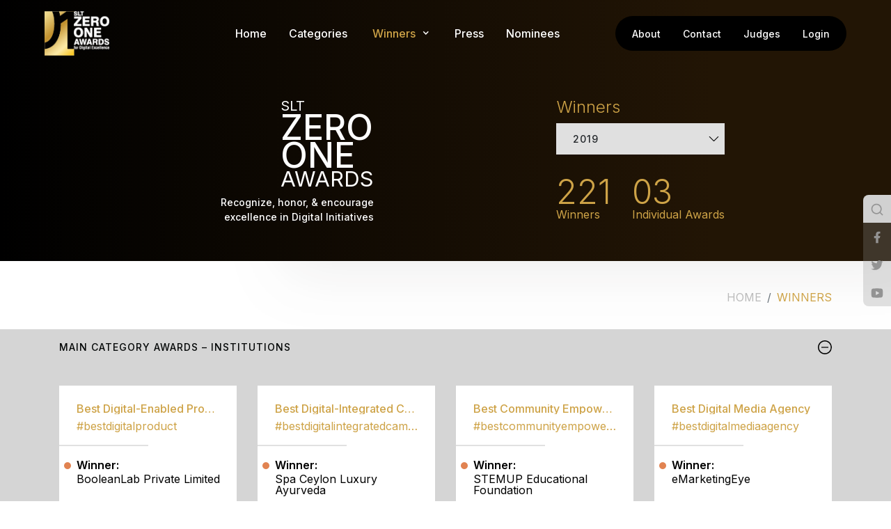

--- FILE ---
content_type: text/html; charset=UTF-8
request_url: https://www.01awards.lk/winners?year=2019&id=def5020012da56e4480ef5cf95c89d7ad5a28d14561817bff73d1711e12e5c4edddab312fee010cd4d0a2168d94200cc7d204425a73d78eb688206339b10bc9af125b6c2d6ed73bf4dca1cb11bd50c590e41b028de96
body_size: 25709
content:


<!-- THEME DEBUG -->
<!-- THEME HOOK: 'html' -->
<!-- FILE NAME SUGGESTIONS:
   * html--winners.html.twig
   x html.html.twig
-->
<!-- BEGIN OUTPUT from 'themes/slt01_theme/templates/layout/html.html.twig' -->
    <!DOCTYPE html>
  <html lang="en" dir="ltr" prefix="content: http://purl.org/rss/1.0/modules/content/  dc: http://purl.org/dc/terms/  foaf: http://xmlns.com/foaf/0.1/  og: http://ogp.me/ns#  rdfs: http://www.w3.org/2000/01/rdf-schema#  schema: http://schema.org/  sioc: http://rdfs.org/sioc/ns#  sioct: http://rdfs.org/sioc/types#  skos: http://www.w3.org/2004/02/skos/core#  xsd: http://www.w3.org/2001/XMLSchema# " data-wf-page="642157fdcdfb3e7f2b2c8ca2" data-wf-site="63f70de3ab0ae36f9677bd18">
    <head>
      <meta charset="utf-8" />
<link rel="canonical" href="https://www.01awards.lk/winners" />
<meta name="Generator" content="Drupal 8 (https://www.drupal.org)" />
<meta name="MobileOptimized" content="width" />
<meta name="HandheldFriendly" content="true" />
<meta name="viewport" content="width=device-width, initial-scale=1.0, maximum-scale=1.0, user-scalable=no" />
<meta http-equiv="x-ua-compatible" content="ie=edge" />
<link rel="shortcut icon" href="/sites/default/files/favicon.png" type="image/png" />

      <title>Winners | SLT 01Awards</title>
      <link rel="stylesheet" media="all" href="/core/modules/system/css/components/ajax-progress.module.css?sgp9vu" />
<link rel="stylesheet" media="all" href="/core/modules/system/css/components/align.module.css?sgp9vu" />
<link rel="stylesheet" media="all" href="/core/modules/system/css/components/autocomplete-loading.module.css?sgp9vu" />
<link rel="stylesheet" media="all" href="/core/modules/system/css/components/fieldgroup.module.css?sgp9vu" />
<link rel="stylesheet" media="all" href="/core/modules/system/css/components/container-inline.module.css?sgp9vu" />
<link rel="stylesheet" media="all" href="/core/modules/system/css/components/clearfix.module.css?sgp9vu" />
<link rel="stylesheet" media="all" href="/core/modules/system/css/components/details.module.css?sgp9vu" />
<link rel="stylesheet" media="all" href="/core/modules/system/css/components/hidden.module.css?sgp9vu" />
<link rel="stylesheet" media="all" href="/core/modules/system/css/components/item-list.module.css?sgp9vu" />
<link rel="stylesheet" media="all" href="/core/modules/system/css/components/js.module.css?sgp9vu" />
<link rel="stylesheet" media="all" href="/core/modules/system/css/components/nowrap.module.css?sgp9vu" />
<link rel="stylesheet" media="all" href="/core/modules/system/css/components/position-container.module.css?sgp9vu" />
<link rel="stylesheet" media="all" href="/core/modules/system/css/components/progress.module.css?sgp9vu" />
<link rel="stylesheet" media="all" href="/core/modules/system/css/components/reset-appearance.module.css?sgp9vu" />
<link rel="stylesheet" media="all" href="/core/modules/system/css/components/resize.module.css?sgp9vu" />
<link rel="stylesheet" media="all" href="/core/modules/system/css/components/sticky-header.module.css?sgp9vu" />
<link rel="stylesheet" media="all" href="/core/modules/system/css/components/system-status-counter.css?sgp9vu" />
<link rel="stylesheet" media="all" href="/core/modules/system/css/components/system-status-report-counters.css?sgp9vu" />
<link rel="stylesheet" media="all" href="/core/modules/system/css/components/system-status-report-general-info.css?sgp9vu" />
<link rel="stylesheet" media="all" href="/core/modules/system/css/components/tabledrag.module.css?sgp9vu" />
<link rel="stylesheet" media="all" href="/core/modules/system/css/components/tablesort.module.css?sgp9vu" />
<link rel="stylesheet" media="all" href="/core/modules/system/css/components/tree-child.module.css?sgp9vu" />
<link rel="stylesheet" media="all" href="/core/assets/vendor/jquery.ui/themes/base/core.css?sgp9vu" />
<link rel="stylesheet" media="all" href="/core/assets/vendor/jquery.ui/themes/base/datepicker.css?sgp9vu" />
<link rel="stylesheet" media="all" href="/modules/webform/css/webform.form.css?sgp9vu" />
<link rel="stylesheet" media="all" href="/modules/webform/css/webform.element.details.toggle.css?sgp9vu" />
<link rel="stylesheet" media="all" href="/modules/webform/css/webform.element.message.css?sgp9vu" />
<link rel="stylesheet" media="all" href="/modules/fac/css/fac.css?sgp9vu" />
<link rel="stylesheet" media="all" href="/core/assets/vendor/jquery.ui/themes/base/theme.css?sgp9vu" />
<link rel="stylesheet" media="all" href="/themes/contrib/bootstrap_barrio/css/components/user.css?sgp9vu" />
<link rel="stylesheet" media="all" href="/themes/contrib/bootstrap_barrio/css/components/progress.css?sgp9vu" />
<link rel="stylesheet" media="all" href="/themes/contrib/bootstrap_barrio/css/components/affix.css?sgp9vu" />
<link rel="stylesheet" media="all" href="/themes/contrib/bootstrap_barrio/css/components/alerts.css?sgp9vu" />
<link rel="stylesheet" media="all" href="/themes/contrib/bootstrap_barrio/css/components/book.css?sgp9vu" />
<link rel="stylesheet" media="all" href="/themes/contrib/bootstrap_barrio/css/components/comments.css?sgp9vu" />
<link rel="stylesheet" media="all" href="/themes/contrib/bootstrap_barrio/css/components/contextual.css?sgp9vu" />
<link rel="stylesheet" media="all" href="/themes/contrib/bootstrap_barrio/css/components/feed-icon.css?sgp9vu" />
<link rel="stylesheet" media="all" href="/themes/contrib/bootstrap_barrio/css/components/field.css?sgp9vu" />
<link rel="stylesheet" media="all" href="/themes/contrib/bootstrap_barrio/css/components/header.css?sgp9vu" />
<link rel="stylesheet" media="all" href="/themes/contrib/bootstrap_barrio/css/components/help.css?sgp9vu" />
<link rel="stylesheet" media="all" href="/themes/contrib/bootstrap_barrio/css/components/icons.css?sgp9vu" />
<link rel="stylesheet" media="all" href="/themes/contrib/bootstrap_barrio/css/components/image-button.css?sgp9vu" />
<link rel="stylesheet" media="all" href="/themes/contrib/bootstrap_barrio/css/components/item-list.css?sgp9vu" />
<link rel="stylesheet" media="all" href="/themes/contrib/bootstrap_barrio/css/components/list-group.css?sgp9vu" />
<link rel="stylesheet" media="all" href="/themes/contrib/bootstrap_barrio/css/components/node-preview.css?sgp9vu" />
<link rel="stylesheet" media="all" href="/themes/contrib/bootstrap_barrio/css/components/page.css?sgp9vu" />
<link rel="stylesheet" media="all" href="/themes/contrib/bootstrap_barrio/css/components/search-form.css?sgp9vu" />
<link rel="stylesheet" media="all" href="/themes/contrib/bootstrap_barrio/css/components/shortcut.css?sgp9vu" />
<link rel="stylesheet" media="all" href="/themes/contrib/bootstrap_barrio/css/components/sidebar.css?sgp9vu" />
<link rel="stylesheet" media="all" href="/themes/contrib/bootstrap_barrio/css/components/site-footer.css?sgp9vu" />
<link rel="stylesheet" media="all" href="/themes/contrib/bootstrap_barrio/css/components/skip-link.css?sgp9vu" />
<link rel="stylesheet" media="all" href="/themes/contrib/bootstrap_barrio/css/components/table.css?sgp9vu" />
<link rel="stylesheet" media="all" href="/themes/contrib/bootstrap_barrio/css/components/tabledrag.css?sgp9vu" />
<link rel="stylesheet" media="all" href="/themes/contrib/bootstrap_barrio/css/components/tableselect.css?sgp9vu" />
<link rel="stylesheet" media="all" href="/themes/contrib/bootstrap_barrio/css/components/tablesort-indicator.css?sgp9vu" />
<link rel="stylesheet" media="all" href="/themes/contrib/bootstrap_barrio/css/components/ui.widget.css?sgp9vu" />
<link rel="stylesheet" media="all" href="/themes/contrib/bootstrap_barrio/css/components/tabs.css?sgp9vu" />
<link rel="stylesheet" media="all" href="/themes/contrib/bootstrap_barrio/css/components/vertical-tabs.css?sgp9vu" />
<link rel="stylesheet" media="all" href="/themes/contrib/bootstrap_barrio/css/components/views.css?sgp9vu" />
<link rel="stylesheet" media="all" href="/themes/contrib/bootstrap_barrio/css/components/ui-dialog.css?sgp9vu" />
<link rel="stylesheet" media="all" href="/themes/slt01_theme/assets/css/bootstrap.min.css?sgp9vu" />
<link rel="stylesheet" media="all" href="/themes/slt01_theme/assets/css/magnific-popup.css?sgp9vu" />
<link rel="stylesheet" media="all" href="/themes/slt01_theme/assets/css/normalize.css?sgp9vu" />
<link rel="stylesheet" media="all" href="/themes/slt01_theme/assets/css/webflow.css?sgp9vu" />
<link rel="stylesheet" media="all" href="/themes/slt01_theme/assets/css/slt01-web.webflow.css?sgp9vu" />
<link rel="stylesheet" media="all" href="/themes/slt01_theme/css/main.css?sgp9vu" />
<link rel="stylesheet" media="print" href="/themes/contrib/bootstrap_barrio/css/print.css?sgp9vu" />

      
<!--[if lte IE 8]>
<script src="/core/assets/vendor/html5shiv/html5shiv.min.js?v=3.7.3"></script>
<![endif]-->
<script src="/core/assets/vendor/modernizr/modernizr.min.js?v=3.3.1"></script>

      <!-- Global site tag (gtag.js) - Google Analytics -->
        <script async src="https://www.googletagmanager.com/gtag/js?id=UA-108270510-19"></script>
        <script>
          window.dataLayer = window.dataLayer || [];
          function gtag() { dataLayer.push(arguments); }
          gtag('js', new Date());
          gtag('config', 'UA-108270510-19');
        </script>
      <!-- Google Tag Manager -->
        <script>(function (w, d, s, l, i) {
          w[l] = w[l] || []; w[l].push({
            'gtm.start':
              new Date().getTime(), event: 'gtm.js'
          }); var f = d.getElementsByTagName(s)[0],
            j = d.createElement(s), dl = l != 'dataLayer' ? '&l=' + l : ''; j.async = true; j.src =
              'https://www.googletagmanager.com/gtm.js?id=' + i + dl; f.parentNode.insertBefore(j, f);
        })(window, document, 'script', 'dataLayer', 'GTM-KMJJRQ4');</script>
      <!-- End Google Tag Manager -->

      <link href="https://fonts.googleapis.com" rel="preconnect">
      <link href="https://fonts.gstatic.com" rel="preconnect" crossorigin="anonymous">
      <link rel="stylesheet" href="https://cdn.jsdelivr.net/npm/swiper@9/swiper-bundle.min.css">
      <script type="text/javascript" src="https://cdnjs.cloudflare.com/ajax/libs/smooth-scrollbar/8.3.1/smooth-scrollbar.js"></script>
      <script src="https://ajax.googleapis.com/ajax/libs/webfont/1.6.26/webfont.js" type="text/javascript"></script>
      <script type="text/javascript">WebFont.load({ google: { families: ["Inter:100,200,300,regular,500,600,700,800,900"] } });</script>
      <script type="text/javascript">!function (o, c) { var n = c.documentElement, t = " w-mod-"; n.className += t + "js", ("ontouchstart" in o || o.DocumentTouch && c instanceof DocumentTouch) && (n.className += t + "touch") }(window, document);</script>
	    <script type="text/javascript" src="https://cdn.jsdelivr.net/npm/swiper@9/swiper-bundle.min.js"></script>

    </head>
    <body class="layout-no-sidebars path-winners">
      <!-- Google Tag Manager (noscript) -->
      <noscript>
        <iframe src="https://www.googletagmanager.com/ns.html?id=GTM-KMJJRQ4" height="0" width="0" style="display:none;visibility:hidden"></iframe>
      </noscript>
      <!-- End Google Tag Manager (noscript) -->
      <a href="#main-content" class="visually-hidden focusable skip-link">
        Skip to main content
      </a>
      <div class="loaderCont">
        <div class="loaderWrap">
          <div class="loaderBox">
            <div class="loader"></div>
          </div>
        </div>
      </div>
      
      

<!-- THEME DEBUG -->
<!-- THEME HOOK: 'off_canvas_page_wrapper' -->
<!-- BEGIN OUTPUT from 'core/modules/system/templates/off-canvas-page-wrapper.html.twig' -->
  <div class="dialog-off-canvas-main-canvas" data-off-canvas-main-canvas>
    

<!-- THEME DEBUG -->
<!-- THEME HOOK: 'page' -->
<!-- FILE NAME SUGGESTIONS:
   * page--winners.html.twig
   x page.html.twig
-->
<!-- BEGIN OUTPUT from 'themes/slt01_theme/templates/layout/page.html.twig' -->
<div id="page-wrapper" class="">
            <div class="nav">
  <div data-collapse="medium" data-animation="over-right" data-duration="200" data-easing="ease-in-out"
    data-easing2="ease-in-out" role="banner" class="nav_component w-nav">
    <div class="page-padding">
      <div class="nav_container">

        

<!-- THEME DEBUG -->
<!-- THEME HOOK: 'block' -->
<!-- FILE NAME SUGGESTIONS:
   x block--system-branding-block.html.twig
   * block--system.html.twig
   * block.html.twig
-->
<!-- BEGIN OUTPUT from 'themes/slt01_theme/templates/block/block--system-branding-block.html.twig' -->

<a href="/" title="Home" rel="home" class="nav_logo-link w-nav-brand">
        <img src="/sites/default/files/logo.png" loading="lazy" alt="Home" class="nav_logo">
    </a>
<!-- END OUTPUT from 'themes/slt01_theme/templates/block/block--system-branding-block.html.twig' -->



        <nav role="navigation" class="nav_menu w-nav-menu">
          <div class="nav_link-wrapper">
            

<!-- THEME DEBUG -->
<!-- THEME HOOK: 'menu__main' -->
<!-- FILE NAME SUGGESTIONS:
   x menu--main.html.twig
   x menu--main.html.twig
   * menu.html.twig
-->
<!-- BEGIN OUTPUT from 'themes/slt01_theme/templates/navigation/menu--main.html.twig' -->


<div class="nav_link-list">

                        <a href="/" class="nav_link w-nav-link" data-drupal-link-system-path="&lt;front&gt;">Home</a>
                                <a href="/categories" class="nav_link w-nav-link" data-drupal-link-system-path="categories">Categories</a>
                        <div data-hover="false" data-delay="0" class="nav_dropdown w-dropdown">
        <div class="nav_dropdown-toggle w-dropdown-toggle active">
            <a href="/winners">
                <div class="nav_label">Winners</div>
            </a>
            <div class="icon w-icon-dropdown-toggle"></div>
        </div>

        <nav class="nav_drop-list w-dropdown-list">
            <div class="deopdown-list-wrapper">
                                <a href="https://www.01awards.lk/winners?year=2019%20&amp;id=def50200257175ebad3fdb2af72d18c3a4d63fcaeffd5aed91692ec1d2cda654ccdac39cb69de7c55ec92f607e8d2ec5dc7d796ddbf8b2722d338a564914a4a9e0bfd9411a3b1df6ffc0f621461ecac150c3f01e3e1c"
                    class="dropdown-content-wrapper w-inline-block">
                    <div>Winners for <b>2019</b></div>
                </a>
                                <a href="https://www.01awards.lk/winners?year=2017%20&amp;id=def502004b8930e42b266a39e1286645e3793090676650b616184bb27bda61b5ba89c36c10ac4a14329e57f94d6bb824f5dcb86b331fe07b6e3d3fd58a72a87051454f6321f33ce1a744fcf959a1fea1b0fd6c413e73"
                    class="dropdown-content-wrapper w-inline-block">
                    <div>Winners for <b>2017</b></div>
                </a>
                                <a href="https://www.01awards.lk/winners?year=2016%20&amp;id=def50200afdd77ce7706ea97ff1015465bbfbb4c964b5994c3d21187a814b55d1f6b33c0d6d75c3e183053cef79522dc962a77b0ae8c52640dc025a0df3f3c780d312733664efa2cdecbffb80fc1fe93712fc124098e"
                    class="dropdown-content-wrapper w-inline-block">
                    <div>Winners for <b>2016</b></div>
                </a>
                            </div>
        </nav>
    </div>
                            <a href="/press" class="nav_link w-nav-link" data-drupal-link-system-path="press">Press</a>
                                <a href="/nominees" class="nav_link w-nav-link" data-drupal-link-system-path="nominees">Nominees</a>
                    


<!-- END OUTPUT from 'themes/slt01_theme/templates/navigation/menu--main.html.twig' -->


            

<!-- THEME DEBUG -->
<!-- THEME HOOK: 'menu__second_navigation' -->
<!-- FILE NAME SUGGESTIONS:
   x menu--second-navigation.html.twig
   x menu--second-navigation.html.twig
   * menu.html.twig
-->
<!-- BEGIN OUTPUT from 'themes/slt01_theme/templates/navigation/menu--second-navigation.html.twig' -->

        <div class="nav_link-list is-sub-list">
                                        <a href="/about" class="nav_link is-sm w-nav-link" data-drupal-link-system-path="about">About</a>
                                        <a href="/contact" class="nav_link is-sm w-nav-link" data-drupal-link-system-path="contact">Contact</a>
                                        <a href="/judges" class="nav_link is-sm w-nav-link" data-drupal-link-system-path="judges">Judges</a>
        
                        <a class="nav_link is-sm w-nav-link" href="#" data-toggle="modal" data-target="#loginPopup">Login</a>
            </ul>
        


<!-- END OUTPUT from 'themes/slt01_theme/templates/navigation/menu--second-navigation.html.twig' -->


          </div>
        </nav>
        <div class="nav_menu-button w-nav-button">
          <div class="nav_menu-icon w-embed"><svg width="24" height="16" viewbox="0 0 24 16" fill="none"
              xmlns="http://www.w3.org/2000/svg">
              <rect y="7" width="24" height="2" fill="currentColor"></rect>
              <rect x="8" width="16" height="2" fill="currentColor"></rect>
              <rect x="12" y="14" width="12" height="2" fill="currentColor"></rect>
            </svg></div>
        </div>
      </div>
    </div>
  </div>
  <!-- <div class="blank-space"></div> -->
</div>
<div class="searchBoxPopup">
  <div class="searchClose searchBoxPopupOverlay"></div>
  <div class="searchBoxCont">
    <div class="searchBoxWrap">
      <div class="searchBox">
        <div class="searchInputWrap">
          <input class="searchInput" name="" type="text" placeholder="Search" />
        </div>
      </div>
      <div class="searchClose closeIconWrap">
        <div class="closeIcon"></div>
      </div>
    </div>
  </div>
</div>        <div id="page">
       
                     
                    

<!-- THEME DEBUG -->
<!-- THEME HOOK: 'region' -->
<!-- FILE NAME SUGGESTIONS:
   x region--nowrap.html.twig
   * region--content.html.twig
   * region.html.twig
-->
<!-- BEGIN OUTPUT from 'themes/slt01_theme/templates/layout/region--nowrap.html.twig' -->
  <div data-drupal-messages-fallback class="hidden"></div>

<!-- THEME DEBUG -->
<!-- THEME HOOK: 'winners' -->
<!-- BEGIN OUTPUT from 'themes/slt01_theme/templates/winners.html.twig' -->
<header class="header detailHeader">
    <div class="headerContainer customContainer">
        <div class="headerRow">
            <div class="headerGrid gridBlue">
                <div class="headerDetailCont">
                    <div class="headerDetailWrap">
                        <div class="headerDetail">
                            <div class="mainContent">
                                <div class="topTxt">SLT</div>
                                <div class="numberWrap">
                                    <div class="number">Zero</div>
                                    <div class="number">One</div>
                                </div>
                                <div class="bottomTxt">Awards</div>
                            </div>
                            <div class="headerDetailTxt">
                                <b>Recognize, honor, & encourage excellence in Digital Initiatives</b>
                            </div>
                        </div>
                    </div>
                </div>
            </div>
            <div class="headerGrid gridWhite">
                <div class="mainDetailCont">
                    <div class="mainDetailWrap">
                        <div class="mainDetail">
                            <h1 class="title">Winners</h1>
                            <div class="actionCont">
                                <div class="dropdown">
                                    <button class="btn selectYearBtn dropdown-toggle" type="button" id="winnersYear"
                                            data-toggle="dropdown" aria-haspopup="true" aria-expanded="false">
                                                                                    2019
                                                                            </button>
                                    <div class="dropdown-menu" aria-labelledby="winnersYear">
                                                                                                                                    <a class="dropdown-item"
                                                   href="https://www.01awards.lk/winners?year=2019&amp;id=def5020065488b64921d4d47016c6a1109e55cc82af60fb95b4a7f734d259639cfd6cbc1959e4fd5a18bfdd7de1c846b353e392f4191dc6a6d8ec1b84ede1386a88079f723c037e866b2c2f126ea590b16cd4fc5b2f7">2019</a>
                                                                                            <a class="dropdown-item"
                                                   href="https://www.01awards.lk/winners?year=2017&amp;id=def502009c19bc166da23251b8e91af1f780716c85a544ec22bcf9048fe79a15225f53c8428f0375700c275e494dd9ae93130963da0f4aca016763024cd3342ea7ae99ac5949a66c31426bee9346194dd01e91ab5421">2017</a>
                                                                                            <a class="dropdown-item"
                                                   href="https://www.01awards.lk/winners?year=2016&amp;id=def50200a015e0038f2d503c16abb0bc40612c9e5fcf39548072ded413af8ac6acd5f98daf15aad41c99d516cf4911d95fe1105e5638c7a07032d8a456b6e5d1889fc4c6e1df3b297492b18651018a94eeb86a5aff9b">2016</a>
                                                                                                                        </div>
                                </div>
                            </div>
                            <div class="detailListCont">
                                <ul class="recordList">
                                    <li>
                                        <div class="count">221</div>
                                        <div class="text">Winners</div>
                                    </li>
                                    <li>
                                        <div class="count">03</div>
                                        <div class="text">Individual Awards</div>
                                    </li>
                                </ul>
                            </div>
                        </div>
                    </div>
                </div>
            </div>
        </div>
    </div>
</header>
<div class="pageHeadingSection">
    <div class="container">
        <div class="row">
            <div class="col-12">
                <div class="pageHeadingCont">
                    <div class="pageHeadingWrap">
                        <div class="breadcumbCont">
                            <nav class="breadcumbWrap">
                                <ol class="breadcrumb">
                                    <li class="breadcrumb-item"><a href="https://www.01awards.lk/">Home</a></li>
                                    <li class="breadcrumb-item active">Winners</li>
                                </ol>
                            </nav>
                        </div>
                    </div>
                </div>
            </div>
        </div>
    </div>
</div>
<section class="section winnerSection">
    <div class="accordion siteAccordian winnerAccordian" id="winnersAccordian">
                                                                                                                        <div class="siteAccordianCard winnerAcordianCard">
                <div class="cardHeader" id="heading-12">
                    <div class="heading">
                        <div class="container">
                            <button class="btn btnLink" type="button" data-toggle="collapse"
                                    data-target="#body-12" aria-expanded="1"
                                    aria-controls="body-12">
                                Main category awards – Institutions
                            </button>
                        </div>
                    </div>
                </div>
                <div id="body-12"
                     class="collapse cardBody show"
                     aria-labelledby="heading-12" data-parent="#winnersAccordian">
                                                                                            <div class="winnersCardGrid">
                                <div class="container">
                                                                                                            <div class="row winnerRow">
                                                                                                                                                                                                                    <div class="col-12 col-sm-6 col-lg-4 col-xl-3 winnerGrid">
                                                <div class="winnerCard">
                                                    <div class="winnerCardHead">
                                                        <div class="headingWrap">
                                                            <div class="title">Best Digital-Enabled Product/Service</div>
                                                            <div class="tag">
                                                                #bestdigitalproduct</div>
                                                        </div>
                                                    </div>
                                                    <div class="winnerCardBody">
                                                        <div class="winnerCardBodyCont">
                                                            <div class="winnerListWrap">
                                                                <ul class="winnerList">
                                                                    
                                                                                                                                                    <li class="winner">
                                                                                <div class="heading">Winner:</div>
                                                                                <div class="detail">
                                                                                    BooleanLab Private Limited
                                                                                </div>
                                                                            </li>
                                                                                                                                                                                                            </ul>
                                                            </div>
                                                        </div>
                                                    </div>
                                                </div>
                                            </div>
                                                                                                                                                                            <div class="col-12 col-sm-6 col-lg-4 col-xl-3 winnerGrid">
                                                <div class="winnerCard">
                                                    <div class="winnerCardHead">
                                                        <div class="headingWrap">
                                                            <div class="title">Best Digital-Integrated Campaign</div>
                                                            <div class="tag">
                                                                #bestdigitalintegratedcampaign</div>
                                                        </div>
                                                    </div>
                                                    <div class="winnerCardBody">
                                                        <div class="winnerCardBodyCont">
                                                            <div class="winnerListWrap">
                                                                <ul class="winnerList">
                                                                    
                                                                                                                                                    <li class="winner">
                                                                                <div class="heading">Winner:</div>
                                                                                <div class="detail">
                                                                                    Spa Ceylon Luxury Ayurveda
                                                                                </div>
                                                                            </li>
                                                                                                                                                                                                            </ul>
                                                            </div>
                                                        </div>
                                                    </div>
                                                </div>
                                            </div>
                                                                                                                                                                            <div class="col-12 col-sm-6 col-lg-4 col-xl-3 winnerGrid">
                                                <div class="winnerCard">
                                                    <div class="winnerCardHead">
                                                        <div class="headingWrap">
                                                            <div class="title">Best Community Empowerment Programme</div>
                                                            <div class="tag">
                                                                #bestcommunityempowermentprogramme</div>
                                                        </div>
                                                    </div>
                                                    <div class="winnerCardBody">
                                                        <div class="winnerCardBodyCont">
                                                            <div class="winnerListWrap">
                                                                <ul class="winnerList">
                                                                    
                                                                                                                                                    <li class="winner">
                                                                                <div class="heading">Winner:</div>
                                                                                <div class="detail">
                                                                                    STEMUP Educational Foundation
                                                                                </div>
                                                                            </li>
                                                                                                                                                                                                            </ul>
                                                            </div>
                                                        </div>
                                                    </div>
                                                </div>
                                            </div>
                                                                                                                                                                            <div class="col-12 col-sm-6 col-lg-4 col-xl-3 winnerGrid">
                                                <div class="winnerCard">
                                                    <div class="winnerCardHead">
                                                        <div class="headingWrap">
                                                            <div class="title">Best Digital Media Agency</div>
                                                            <div class="tag">
                                                                #bestdigitalmediaagency</div>
                                                        </div>
                                                    </div>
                                                    <div class="winnerCardBody">
                                                        <div class="winnerCardBodyCont">
                                                            <div class="winnerListWrap">
                                                                <ul class="winnerList">
                                                                    
                                                                                                                                                    <li class="winner">
                                                                                <div class="heading">Winner:</div>
                                                                                <div class="detail">
                                                                                    eMarketingEye
                                                                                </div>
                                                                            </li>
                                                                                                                                                                                                            </ul>
                                                            </div>
                                                        </div>
                                                    </div>
                                                </div>
                                            </div>
                                                                                                                                                                            <div class="col-12 col-sm-6 col-lg-4 col-xl-3 winnerGrid">
                                                <div class="winnerCard">
                                                    <div class="winnerCardHead">
                                                        <div class="headingWrap">
                                                            <div class="title">Best Website or Microsite</div>
                                                            <div class="tag">
                                                                #bestwebsiteormicrosite</div>
                                                        </div>
                                                    </div>
                                                    <div class="winnerCardBody">
                                                        <div class="winnerCardBodyCont">
                                                            <div class="winnerListWrap">
                                                                <ul class="winnerList">
                                                                    
                                                                                                                                                    <li class="winner">
                                                                                <div class="heading">Winner:</div>
                                                                                <div class="detail">
                                                                                    HNB Finance
                                                                                </div>
                                                                            </li>
                                                                                                                                                                                                            </ul>
                                                            </div>
                                                        </div>
                                                    </div>
                                                </div>
                                            </div>
                                                                                                                                                                            <div class="col-12 col-sm-6 col-lg-4 col-xl-3 winnerGrid">
                                                <div class="winnerCard">
                                                    <div class="winnerCardHead">
                                                        <div class="headingWrap">
                                                            <div class="title">Best Use of Mobile</div>
                                                            <div class="tag">
                                                                #bestuseofmobile</div>
                                                        </div>
                                                    </div>
                                                    <div class="winnerCardBody">
                                                        <div class="winnerCardBodyCont">
                                                            <div class="winnerListWrap">
                                                                <ul class="winnerList">
                                                                    
                                                                                                                                                    <li class="winner">
                                                                                <div class="heading">Winner:</div>
                                                                                <div class="detail">
                                                                                    SriLankan Airlines 
                                                                                </div>
                                                                            </li>
                                                                                                                                                                                                            </ul>
                                                            </div>
                                                        </div>
                                                    </div>
                                                </div>
                                            </div>
                                                                            </div>
                                </div>
                            </div>
                                            
                </div>
            </div>
                                                                    <div class="siteAccordianCard winnerAcordianCard">
                <div class="cardHeader" id="heading-13">
                    <div class="heading">
                        <div class="container">
                            <button class="btn btnLink" type="button" data-toggle="collapse"
                                    data-target="#body-13" aria-expanded=""
                                    aria-controls="body-13">
                                Main category awards – Individuals
                            </button>
                        </div>
                    </div>
                </div>
                <div id="body-13"
                     class="collapse cardBody "
                     aria-labelledby="heading-13" data-parent="#winnersAccordian">
                                                                                            <div class="winnersCardGrid">
                                <div class="container">
                                                                                                            <div class="row winnerRow">
                                                                                                                                                                                                                    <div class="col-12 col-sm-6 col-lg-4 col-xl-3 winnerGrid">
                                                <div class="winnerCard">
                                                    <div class="winnerCardHead">
                                                        <div class="headingWrap">
                                                            <div class="title">Social Media Personality Of The Year</div>
                                                            <div class="tag">
                                                                #socialmediapersonalityoftheyear</div>
                                                        </div>
                                                    </div>
                                                    <div class="winnerCardBody">
                                                        <div class="winnerCardBodyCont">
                                                            <div class="winnerListWrap">
                                                                <ul class="winnerList">
                                                                    
                                                                                                                                                    <li class="winner">
                                                                                <div class="heading">Winner:</div>
                                                                                <div class="detail">
                                                                                    Chanux Bro
                                                                                </div>
                                                                            </li>
                                                                                                                                                                                                            </ul>
                                                            </div>
                                                        </div>
                                                    </div>
                                                </div>
                                            </div>
                                                                                                                                                                            <div class="col-12 col-sm-6 col-lg-4 col-xl-3 winnerGrid">
                                                <div class="winnerCard">
                                                    <div class="winnerCardHead">
                                                        <div class="headingWrap">
                                                            <div class="title">Best Software/Application Development</div>
                                                            <div class="tag">
                                                                #bestsoftware-applicationdevelopment</div>
                                                        </div>
                                                    </div>
                                                    <div class="winnerCardBody">
                                                        <div class="winnerCardBodyCont">
                                                            <div class="winnerListWrap">
                                                                <ul class="winnerList">
                                                                    
                                                                                                                                                    <li class="winner">
                                                                                <div class="heading">Winner:</div>
                                                                                <div class="detail">
                                                                                    ManKiwwa by Shohan Kulasuriya
                                                                                </div>
                                                                            </li>
                                                                                                                                                                                                            </ul>
                                                            </div>
                                                        </div>
                                                    </div>
                                                </div>
                                            </div>
                                                                            </div>
                                </div>
                            </div>
                                            
                </div>
            </div>
                                                                    <div class="siteAccordianCard winnerAcordianCard">
                <div class="cardHeader" id="heading-14">
                    <div class="heading">
                        <div class="container">
                            <button class="btn btnLink" type="button" data-toggle="collapse"
                                    data-target="#body-14" aria-expanded=""
                                    aria-controls="body-14">
                                Sector awards
                            </button>
                        </div>
                    </div>
                </div>
                <div id="body-14"
                     class="collapse cardBody "
                     aria-labelledby="heading-14" data-parent="#winnersAccordian">
                                                                                            <div class="winnersCardGrid">
                                <div class="container">
                                                                                                                                                        <div class="row">
                                            <div class="col-12 gridTitleWrap spacingBottom">
                                                <h3 class="gridTitle textBlue">
                                                    Financial Industry
                                                </h3>
                                            </div>
                                        </div>
                                                                        <div class="row winnerRow">
                                                                                                                                                                                                                    <div class="col-12 col-sm-6 col-lg-4 col-xl-3 winnerGrid">
                                                <div class="winnerCard">
                                                    <div class="winnerCardHead">
                                                        <div class="headingWrap">
                                                            <div class="title">Best Digital-Enabled Product/Service</div>
                                                            <div class="tag">
                                                                #bestdigitalproduct</div>
                                                        </div>
                                                    </div>
                                                    <div class="winnerCardBody">
                                                        <div class="winnerCardBodyCont">
                                                            <div class="winnerListWrap">
                                                                <ul class="winnerList">
                                                                    
                                                                                                                                                    <li class="winner">
                                                                                <div class="heading">Winner:</div>
                                                                                <div class="detail">
                                                                                    Bank of Ceylon
                                                                                </div>
                                                                            </li>
                                                                                                                                            
                                                                                                                                                    <li class="firstRunner">
                                                                                <div class="heading">1st Runner up</div>
                                                                                <div class="detail">
                                                                                    Citizens Development Business Finance PLC
                                                                                </div>
                                                                            </li>
                                                                                                                                            
                                                                                                                                                    <li  class="secondRunner">
                                                                                <div class="heading">2nd Runner up</div>
                                                                                <div class="detail">
                                                                                    AIA Insurance Lanka Limited
                                                                                </div>
                                                                            </li>
                                                                                                                                                                                                            </ul>
                                                            </div>
                                                        </div>
                                                    </div>
                                                </div>
                                            </div>
                                                                                                                                                                            <div class="col-12 col-sm-6 col-lg-4 col-xl-3 winnerGrid">
                                                <div class="winnerCard">
                                                    <div class="winnerCardHead">
                                                        <div class="headingWrap">
                                                            <div class="title">Best Digital-Integrated Campaign</div>
                                                            <div class="tag">
                                                                #bestdigitalintegratedcampaign</div>
                                                        </div>
                                                    </div>
                                                    <div class="winnerCardBody">
                                                        <div class="winnerCardBodyCont">
                                                            <div class="winnerListWrap">
                                                                <ul class="winnerList">
                                                                    
                                                                                                                                                    <li class="winner">
                                                                                <div class="heading">Winner:</div>
                                                                                <div class="detail">
                                                                                    HNB Finance
                                                                                </div>
                                                                            </li>
                                                                                                                                            
                                                                                                                                                    <li class="firstRunner">
                                                                                <div class="heading">1st Runner up</div>
                                                                                <div class="detail">
                                                                                    AIA Insurance Lanka Limited
                                                                                </div>
                                                                            </li>
                                                                                                                                            
                                                                                                                                                    <li  class="secondRunner">
                                                                                <div class="heading">2nd Runner up</div>
                                                                                <div class="detail">
                                                                                    Citizens Development Business Finance PLC
                                                                                </div>
                                                                            </li>
                                                                                                                                                                                                            </ul>
                                                            </div>
                                                        </div>
                                                    </div>
                                                </div>
                                            </div>
                                                                                                                                                                            <div class="col-12 col-sm-6 col-lg-4 col-xl-3 winnerGrid">
                                                <div class="winnerCard">
                                                    <div class="winnerCardHead">
                                                        <div class="headingWrap">
                                                            <div class="title">Best Community Empowerment Programme</div>
                                                            <div class="tag">
                                                                #bestcommunityempowermentprogramme</div>
                                                        </div>
                                                    </div>
                                                    <div class="winnerCardBody">
                                                        <div class="winnerCardBodyCont">
                                                            <div class="winnerListWrap">
                                                                <ul class="winnerList">
                                                                    
                                                                                                                                                    <li class="winner">
                                                                                <div class="heading">Winner:</div>
                                                                                <div class="detail">
                                                                                    Loops Digital (PVT) Ltd
                                                                                </div>
                                                                            </li>
                                                                                                                                            
                                                                                                                                                    <li class="firstRunner">
                                                                                <div class="heading">1st Runner up</div>
                                                                                <div class="detail">
                                                                                    MegaPay Pvt Ltd
                                                                                </div>
                                                                            </li>
                                                                                                                                            
                                                                                                                                                    <li  class="secondRunner">
                                                                                <div class="heading">2nd Runner up</div>
                                                                                <div class="detail">
                                                                                    Seven Media Group
                                                                                </div>
                                                                            </li>
                                                                                                                                                                                                            </ul>
                                                            </div>
                                                        </div>
                                                    </div>
                                                </div>
                                            </div>
                                                                                                                                                                            <div class="col-12 col-sm-6 col-lg-4 col-xl-3 winnerGrid">
                                                <div class="winnerCard">
                                                    <div class="winnerCardHead">
                                                        <div class="headingWrap">
                                                            <div class="title">Best Digital Media Agency</div>
                                                            <div class="tag">
                                                                #bestdigitalmediaagency</div>
                                                        </div>
                                                    </div>
                                                    <div class="winnerCardBody">
                                                        <div class="winnerCardBodyCont">
                                                            <div class="winnerListWrap">
                                                                <ul class="winnerList">
                                                                    
                                                                                                                                                    <li class="winner">
                                                                                <div class="heading">Winner:</div>
                                                                                <div class="detail">
                                                                                    Seven Media Group
                                                                                </div>
                                                                            </li>
                                                                                                                                            
                                                                                                                                                    <li class="firstRunner">
                                                                                <div class="heading">1st Runner up</div>
                                                                                <div class="detail">
                                                                                    Firestarter PVT LTD
                                                                                </div>
                                                                            </li>
                                                                                                                                            
                                                                                                                                                    <li  class="secondRunner">
                                                                                <div class="heading">2nd Runner up</div>
                                                                                <div class="detail">
                                                                                    Loops Digital (PVT) Ltd
                                                                                </div>
                                                                            </li>
                                                                                                                                                                                                            </ul>
                                                            </div>
                                                        </div>
                                                    </div>
                                                </div>
                                            </div>
                                                                                                                                                                            <div class="col-12 col-sm-6 col-lg-4 col-xl-3 winnerGrid">
                                                <div class="winnerCard">
                                                    <div class="winnerCardHead">
                                                        <div class="headingWrap">
                                                            <div class="title">Best Website or Microsite</div>
                                                            <div class="tag">
                                                                #bestwebsiteormicrosite</div>
                                                        </div>
                                                    </div>
                                                    <div class="winnerCardBody">
                                                        <div class="winnerCardBodyCont">
                                                            <div class="winnerListWrap">
                                                                <ul class="winnerList">
                                                                    
                                                                                                                                                    <li class="winner">
                                                                                <div class="heading">Winner:</div>
                                                                                <div class="detail">
                                                                                    HNB Finance
                                                                                </div>
                                                                            </li>
                                                                                                                                            
                                                                                                                                                    <li class="firstRunner">
                                                                                <div class="heading">1st Runner up</div>
                                                                                <div class="detail">
                                                                                     LENDTECH LANKA (PRIVATE) LIMITED
                                                                                </div>
                                                                            </li>
                                                                                                                                            
                                                                                                                                                    <li  class="secondRunner">
                                                                                <div class="heading">2nd Runner up</div>
                                                                                <div class="detail">
                                                                                    Citizens Development Business Finance PLC
                                                                                </div>
                                                                            </li>
                                                                                                                                                                                                            </ul>
                                                            </div>
                                                        </div>
                                                    </div>
                                                </div>
                                            </div>
                                                                                                                                                                            <div class="col-12 col-sm-6 col-lg-4 col-xl-3 winnerGrid">
                                                <div class="winnerCard">
                                                    <div class="winnerCardHead">
                                                        <div class="headingWrap">
                                                            <div class="title">Best Use of Mobile</div>
                                                            <div class="tag">
                                                                #bestuseofmobile</div>
                                                        </div>
                                                    </div>
                                                    <div class="winnerCardBody">
                                                        <div class="winnerCardBodyCont">
                                                            <div class="winnerListWrap">
                                                                <ul class="winnerList">
                                                                    
                                                                                                                                                    <li class="winner">
                                                                                <div class="heading">Winner:</div>
                                                                                <div class="detail">
                                                                                    NDB Bank PLC
                                                                                </div>
                                                                            </li>
                                                                                                                                            
                                                                                                                                                    <li class="firstRunner">
                                                                                <div class="heading">1st Runner up</div>
                                                                                <div class="detail">
                                                                                    Bank of Ceylon
                                                                                </div>
                                                                            </li>
                                                                                                                                            
                                                                                                                                                    <li  class="secondRunner">
                                                                                <div class="heading">2nd Runner up</div>
                                                                                <div class="detail">
                                                                                    Arpico Finance Company PLC
                                                                                </div>
                                                                            </li>
                                                                                                                                                                                                            </ul>
                                                            </div>
                                                        </div>
                                                    </div>
                                                </div>
                                            </div>
                                                                            </div>
                                </div>
                            </div>
                                                    <div class="winnersCardGrid">
                                <div class="container">
                                                                                                                                                        <div class="row">
                                            <div class="col-12 gridTitleWrap spacingBottom">
                                                <h3 class="gridTitle textBlue">
                                                    Information Industry
                                                </h3>
                                            </div>
                                        </div>
                                                                        <div class="row winnerRow">
                                                                                                                                                                                                                    <div class="col-12 col-sm-6 col-lg-4 col-xl-3 winnerGrid">
                                                <div class="winnerCard">
                                                    <div class="winnerCardHead">
                                                        <div class="headingWrap">
                                                            <div class="title">Best Digital-Enabled Product/Service</div>
                                                            <div class="tag">
                                                                #bestdigitalproduct</div>
                                                        </div>
                                                    </div>
                                                    <div class="winnerCardBody">
                                                        <div class="winnerCardBodyCont">
                                                            <div class="winnerListWrap">
                                                                <ul class="winnerList">
                                                                    
                                                                                                                                                    <li class="winner">
                                                                                <div class="heading">Winner:</div>
                                                                                <div class="detail">
                                                                                    Magicbit(Pvt) Ltd
                                                                                </div>
                                                                            </li>
                                                                                                                                            
                                                                                                                                                    <li class="firstRunner">
                                                                                <div class="heading">1st Runner up</div>
                                                                                <div class="detail">
                                                                                    Nanosoft Global (Pvt) Limited
                                                                                </div>
                                                                            </li>
                                                                                                                                            
                                                                                                                                                    <li  class="secondRunner">
                                                                                <div class="heading">2nd Runner up</div>
                                                                                <div class="detail">
                                                                                    Enhanzer (pvt) Ltd
                                                                                </div>
                                                                            </li>
                                                                                                                                                                                                            </ul>
                                                            </div>
                                                        </div>
                                                    </div>
                                                </div>
                                            </div>
                                                                                                                                                                            <div class="col-12 col-sm-6 col-lg-4 col-xl-3 winnerGrid">
                                                <div class="winnerCard">
                                                    <div class="winnerCardHead">
                                                        <div class="headingWrap">
                                                            <div class="title">Best Community Empowerment Programme</div>
                                                            <div class="tag">
                                                                #bestcommunityempowermentprogramme</div>
                                                        </div>
                                                    </div>
                                                    <div class="winnerCardBody">
                                                        <div class="winnerCardBodyCont">
                                                            <div class="winnerListWrap">
                                                                <ul class="winnerList">
                                                                    
                                                                                                                                                    <li class="winner">
                                                                                <div class="heading">Winner:</div>
                                                                                <div class="detail">
                                                                                    STEMUP Educational Foundation
                                                                                </div>
                                                                            </li>
                                                                                                                                            
                                                                                                                                                    <li class="firstRunner">
                                                                                <div class="heading">1st Runner up</div>
                                                                                <div class="detail">
                                                                                    superb business solutions (pvt) ltd
                                                                                </div>
                                                                            </li>
                                                                                                                                            
                                                                                                                                                    <li  class="secondRunner">
                                                                                <div class="heading">2nd Runner up</div>
                                                                                <div class="detail">
                                                                                    Magicbit(Pvt) Ltd
                                                                                </div>
                                                                            </li>
                                                                                                                                                                                                            </ul>
                                                            </div>
                                                        </div>
                                                    </div>
                                                </div>
                                            </div>
                                                                                                                                                                            <div class="col-12 col-sm-6 col-lg-4 col-xl-3 winnerGrid">
                                                <div class="winnerCard">
                                                    <div class="winnerCardHead">
                                                        <div class="headingWrap">
                                                            <div class="title">Best Digital Media Agency</div>
                                                            <div class="tag">
                                                                #bestdigitalmediaagency</div>
                                                        </div>
                                                    </div>
                                                    <div class="winnerCardBody">
                                                        <div class="winnerCardBodyCont">
                                                            <div class="winnerListWrap">
                                                                <ul class="winnerList">
                                                                    
                                                                                                                                                    <li class="winner">
                                                                                <div class="heading">Winner:</div>
                                                                                <div class="detail">
                                                                                    Lanka Designer Solutions (Pvt) Ltd
                                                                                </div>
                                                                            </li>
                                                                                                                                                                                                            </ul>
                                                            </div>
                                                        </div>
                                                    </div>
                                                </div>
                                            </div>
                                                                                                                                                                            <div class="col-12 col-sm-6 col-lg-4 col-xl-3 winnerGrid">
                                                <div class="winnerCard">
                                                    <div class="winnerCardHead">
                                                        <div class="headingWrap">
                                                            <div class="title">Best Website or Microsite</div>
                                                            <div class="tag">
                                                                #bestwebsiteormicrosite</div>
                                                        </div>
                                                    </div>
                                                    <div class="winnerCardBody">
                                                        <div class="winnerCardBodyCont">
                                                            <div class="winnerListWrap">
                                                                <ul class="winnerList">
                                                                    
                                                                                                                                                    <li class="winner">
                                                                                <div class="heading">Winner:</div>
                                                                                <div class="detail">
                                                                                    ShoutOUT Labs
                                                                                </div>
                                                                            </li>
                                                                                                                                            
                                                                                                                                                    <li class="firstRunner">
                                                                                <div class="heading">1st Runner up</div>
                                                                                <div class="detail">
                                                                                    LiveRoom (Pvt) Ltd
                                                                                </div>
                                                                            </li>
                                                                                                                                            
                                                                                                                                                    <li  class="secondRunner">
                                                                                <div class="heading">2nd Runner up</div>
                                                                                <div class="detail">
                                                                                    Register.lk (Solution Infinity Pvt Ltd)
                                                                                </div>
                                                                            </li>
                                                                                                                                                                                                            </ul>
                                                            </div>
                                                        </div>
                                                    </div>
                                                </div>
                                            </div>
                                                                                                                                                                            <div class="col-12 col-sm-6 col-lg-4 col-xl-3 winnerGrid">
                                                <div class="winnerCard">
                                                    <div class="winnerCardHead">
                                                        <div class="headingWrap">
                                                            <div class="title">Best Use of Mobile</div>
                                                            <div class="tag">
                                                                #bestuseofmobile</div>
                                                        </div>
                                                    </div>
                                                    <div class="winnerCardBody">
                                                        <div class="winnerCardBodyCont">
                                                            <div class="winnerListWrap">
                                                                <ul class="winnerList">
                                                                    
                                                                                                                                                    <li class="winner">
                                                                                <div class="heading">Winner:</div>
                                                                                <div class="detail">
                                                                                    ManKiwwa
                                                                                </div>
                                                                            </li>
                                                                                                                                            
                                                                                                                                                    <li class="firstRunner">
                                                                                <div class="heading">1st Runner up</div>
                                                                                <div class="detail">
                                                                                    Lakmobile Technology Solutions PVT LTD
                                                                                </div>
                                                                            </li>
                                                                                                                                                                                                            </ul>
                                                            </div>
                                                        </div>
                                                    </div>
                                                </div>
                                            </div>
                                                                            </div>
                                </div>
                            </div>
                                                    <div class="winnersCardGrid">
                                <div class="container">
                                                                                                                                                        <div class="row">
                                            <div class="col-12 gridTitleWrap spacingBottom">
                                                <h3 class="gridTitle textBlue">
                                                    Travel and Leisure
                                                </h3>
                                            </div>
                                        </div>
                                                                        <div class="row winnerRow">
                                                                                                                                                                                                                    <div class="col-12 col-sm-6 col-lg-4 col-xl-3 winnerGrid">
                                                <div class="winnerCard">
                                                    <div class="winnerCardHead">
                                                        <div class="headingWrap">
                                                            <div class="title">Best Digital-Enabled Product/Service</div>
                                                            <div class="tag">
                                                                #bestdigitalproduct</div>
                                                        </div>
                                                    </div>
                                                    <div class="winnerCardBody">
                                                        <div class="winnerCardBodyCont">
                                                            <div class="winnerListWrap">
                                                                <ul class="winnerList">
                                                                    
                                                                                                                                                    <li class="winner">
                                                                                <div class="heading">Winner:</div>
                                                                                <div class="detail">
                                                                                    eMarketingEye
                                                                                </div>
                                                                            </li>
                                                                                                                                            
                                                                                                                                                    <li class="firstRunner">
                                                                                <div class="heading">1st Runner up</div>
                                                                                <div class="detail">
                                                                                    interact.lk
                                                                                </div>
                                                                            </li>
                                                                                                                                            
                                                                                                                                                    <li  class="secondRunner">
                                                                                <div class="heading">2nd Runner up</div>
                                                                                <div class="detail">
                                                                                    Neolution (Pvt) Limited
                                                                                </div>
                                                                            </li>
                                                                                                                                                                                                            </ul>
                                                            </div>
                                                        </div>
                                                    </div>
                                                </div>
                                            </div>
                                                                                                                                                                            <div class="col-12 col-sm-6 col-lg-4 col-xl-3 winnerGrid">
                                                <div class="winnerCard">
                                                    <div class="winnerCardHead">
                                                        <div class="headingWrap">
                                                            <div class="title">Best Digital-Integrated Campaign</div>
                                                            <div class="tag">
                                                                #bestdigitalintegratedcampaign</div>
                                                        </div>
                                                    </div>
                                                    <div class="winnerCardBody">
                                                        <div class="winnerCardBodyCont">
                                                            <div class="winnerListWrap">
                                                                <ul class="winnerList">
                                                                    
                                                                                                                                                    <li class="winner">
                                                                                <div class="heading">Winner:</div>
                                                                                <div class="detail">
                                                                                    Uga Escapes
                                                                                </div>
                                                                            </li>
                                                                                                                                            
                                                                                                                                                    <li class="firstRunner">
                                                                                <div class="heading">1st Runner up</div>
                                                                                <div class="detail">
                                                                                    Aitken Spence Hotels
                                                                                </div>
                                                                            </li>
                                                                                                                                                                                                            </ul>
                                                            </div>
                                                        </div>
                                                    </div>
                                                </div>
                                            </div>
                                                                                                                                                                            <div class="col-12 col-sm-6 col-lg-4 col-xl-3 winnerGrid">
                                                <div class="winnerCard">
                                                    <div class="winnerCardHead">
                                                        <div class="headingWrap">
                                                            <div class="title">Best Digital Media Agency</div>
                                                            <div class="tag">
                                                                #bestdigitalmediaagency</div>
                                                        </div>
                                                    </div>
                                                    <div class="winnerCardBody">
                                                        <div class="winnerCardBodyCont">
                                                            <div class="winnerListWrap">
                                                                <ul class="winnerList">
                                                                    
                                                                                                                                                    <li class="winner">
                                                                                <div class="heading">Winner:</div>
                                                                                <div class="detail">
                                                                                    eMarketingEye
                                                                                </div>
                                                                            </li>
                                                                                                                                                                                                            </ul>
                                                            </div>
                                                        </div>
                                                    </div>
                                                </div>
                                            </div>
                                                                                                                                                                            <div class="col-12 col-sm-6 col-lg-4 col-xl-3 winnerGrid">
                                                <div class="winnerCard">
                                                    <div class="winnerCardHead">
                                                        <div class="headingWrap">
                                                            <div class="title">Best Website or Microsite</div>
                                                            <div class="tag">
                                                                #bestwebsiteormicrosite</div>
                                                        </div>
                                                    </div>
                                                    <div class="winnerCardBody">
                                                        <div class="winnerCardBodyCont">
                                                            <div class="winnerListWrap">
                                                                <ul class="winnerList">
                                                                    
                                                                                                                                                    <li class="winner">
                                                                                <div class="heading">Winner:</div>
                                                                                <div class="detail">
                                                                                    Antyra Solutions
                                                                                </div>
                                                                            </li>
                                                                                                                                            
                                                                                                                                                    <li class="firstRunner">
                                                                                <div class="heading">1st Runner up</div>
                                                                                <div class="detail">
                                                                                    Cinnamon Air
                                                                                </div>
                                                                            </li>
                                                                                                                                            
                                                                                                                                                    <li  class="secondRunner">
                                                                                <div class="heading">2nd Runner up</div>
                                                                                <div class="detail">
                                                                                    Truly Sri Lanka
                                                                                </div>
                                                                            </li>
                                                                                                                                                                                                            </ul>
                                                            </div>
                                                        </div>
                                                    </div>
                                                </div>
                                            </div>
                                                                                                                                                                            <div class="col-12 col-sm-6 col-lg-4 col-xl-3 winnerGrid">
                                                <div class="winnerCard">
                                                    <div class="winnerCardHead">
                                                        <div class="headingWrap">
                                                            <div class="title">Best Use of Mobile</div>
                                                            <div class="tag">
                                                                #bestuseofmobile</div>
                                                        </div>
                                                    </div>
                                                    <div class="winnerCardBody">
                                                        <div class="winnerCardBodyCont">
                                                            <div class="winnerListWrap">
                                                                <ul class="winnerList">
                                                                    
                                                                                                                                                    <li class="winner">
                                                                                <div class="heading">Winner:</div>
                                                                                <div class="detail">
                                                                                    SriLankan Airlines 
                                                                                </div>
                                                                            </li>
                                                                                                                                            
                                                                                                                                                    <li class="firstRunner">
                                                                                <div class="heading">1st Runner up</div>
                                                                                <div class="detail">
                                                                                    SriLankan Airlines
                                                                                </div>
                                                                            </li>
                                                                                                                                            
                                                                                                                                                    <li  class="secondRunner">
                                                                                <div class="heading">2nd Runner up</div>
                                                                                <div class="detail">
                                                                                    interact.lk
                                                                                </div>
                                                                            </li>
                                                                                                                                                                                                            </ul>
                                                            </div>
                                                        </div>
                                                    </div>
                                                </div>
                                            </div>
                                                                            </div>
                                </div>
                            </div>
                                                    <div class="winnersCardGrid">
                                <div class="container">
                                                                                                                                                        <div class="row">
                                            <div class="col-12 gridTitleWrap spacingBottom">
                                                <h3 class="gridTitle textBlue">
                                                    Media and Publishing
                                                </h3>
                                            </div>
                                        </div>
                                                                        <div class="row winnerRow">
                                                                                                                                                                                                                    <div class="col-12 col-sm-6 col-lg-4 col-xl-3 winnerGrid">
                                                <div class="winnerCard">
                                                    <div class="winnerCardHead">
                                                        <div class="headingWrap">
                                                            <div class="title">Best Digital-Enabled Product/Service</div>
                                                            <div class="tag">
                                                                #bestdigitalproduct</div>
                                                        </div>
                                                    </div>
                                                    <div class="winnerCardBody">
                                                        <div class="winnerCardBodyCont">
                                                            <div class="winnerListWrap">
                                                                <ul class="winnerList">
                                                                    
                                                                                                                                                    <li class="winner">
                                                                                <div class="heading">Winner:</div>
                                                                                <div class="detail">
                                                                                    Lotus Technologies (PVT) Ltd
                                                                                </div>
                                                                            </li>
                                                                                                                                            
                                                                                                                                                    <li class="firstRunner">
                                                                                <div class="heading">1st Runner up</div>
                                                                                <div class="detail">
                                                                                    DigitalX (Pvt) Ltd
                                                                                </div>
                                                                            </li>
                                                                                                                                            
                                                                                                                                                    <li  class="secondRunner">
                                                                                <div class="heading">2nd Runner up</div>
                                                                                <div class="detail">
                                                                                    Lotus Technologies (PVT) Ltd
                                                                                </div>
                                                                            </li>
                                                                                                                                                                                                            </ul>
                                                            </div>
                                                        </div>
                                                    </div>
                                                </div>
                                            </div>
                                                                                                                                                                            <div class="col-12 col-sm-6 col-lg-4 col-xl-3 winnerGrid">
                                                <div class="winnerCard">
                                                    <div class="winnerCardHead">
                                                        <div class="headingWrap">
                                                            <div class="title">Best Digital-Integrated Campaign</div>
                                                            <div class="tag">
                                                                #bestdigitalintegratedcampaign</div>
                                                        </div>
                                                    </div>
                                                    <div class="winnerCardBody">
                                                        <div class="winnerCardBodyCont">
                                                            <div class="winnerListWrap">
                                                                <ul class="winnerList">
                                                                    
                                                                                                                                                    <li class="winner">
                                                                                <div class="heading">Winner:</div>
                                                                                <div class="detail">
                                                                                    LOOPS Digital
                                                                                </div>
                                                                            </li>
                                                                                                                                                                                                            </ul>
                                                            </div>
                                                        </div>
                                                    </div>
                                                </div>
                                            </div>
                                                                                                                                                                            <div class="col-12 col-sm-6 col-lg-4 col-xl-3 winnerGrid">
                                                <div class="winnerCard">
                                                    <div class="winnerCardHead">
                                                        <div class="headingWrap">
                                                            <div class="title">Best Community Empowerment Programme</div>
                                                            <div class="tag">
                                                                #bestcommunityempowermentprogramme</div>
                                                        </div>
                                                    </div>
                                                    <div class="winnerCardBody">
                                                        <div class="winnerCardBodyCont">
                                                            <div class="winnerListWrap">
                                                                <ul class="winnerList">
                                                                    
                                                                                                                                                    <li class="winner">
                                                                                <div class="heading">Winner:</div>
                                                                                <div class="detail">
                                                                                    Digital Content (Pvt) Ltd
                                                                                </div>
                                                                            </li>
                                                                                                                                            
                                                                                                                                                    <li class="firstRunner">
                                                                                <div class="heading">1st Runner up</div>
                                                                                <div class="detail">
                                                                                    Shhh- The Talkshow
                                                                                </div>
                                                                            </li>
                                                                                                                                            
                                                                                                                                                    <li  class="secondRunner">
                                                                                <div class="heading">2nd Runner up</div>
                                                                                <div class="detail">
                                                                                    ColomboLiving
                                                                                </div>
                                                                            </li>
                                                                                                                                                                                                            </ul>
                                                            </div>
                                                        </div>
                                                    </div>
                                                </div>
                                            </div>
                                                                                                                                                                            <div class="col-12 col-sm-6 col-lg-4 col-xl-3 winnerGrid">
                                                <div class="winnerCard">
                                                    <div class="winnerCardHead">
                                                        <div class="headingWrap">
                                                            <div class="title">Best Digital Media Agency</div>
                                                            <div class="tag">
                                                                #bestdigitalmediaagency</div>
                                                        </div>
                                                    </div>
                                                    <div class="winnerCardBody">
                                                        <div class="winnerCardBodyCont">
                                                            <div class="winnerListWrap">
                                                                <ul class="winnerList">
                                                                    
                                                                                                                                                    <li class="winner">
                                                                                <div class="heading">Winner:</div>
                                                                                <div class="detail">
                                                                                    Loops Digital 
                                                                                </div>
                                                                            </li>
                                                                                                                                            
                                                                                                                                                    <li class="firstRunner">
                                                                                <div class="heading">1st Runner up</div>
                                                                                <div class="detail">
                                                                                    Seven Media Group
                                                                                </div>
                                                                            </li>
                                                                                                                                            
                                                                                                                                                    <li  class="secondRunner">
                                                                                <div class="heading">2nd Runner up</div>
                                                                                <div class="detail">
                                                                                    Mahima Web Radio
                                                                                </div>
                                                                            </li>
                                                                                                                                                                                                            </ul>
                                                            </div>
                                                        </div>
                                                    </div>
                                                </div>
                                            </div>
                                                                                                                                                                            <div class="col-12 col-sm-6 col-lg-4 col-xl-3 winnerGrid">
                                                <div class="winnerCard">
                                                    <div class="winnerCardHead">
                                                        <div class="headingWrap">
                                                            <div class="title">Best Website or Microsite</div>
                                                            <div class="tag">
                                                                #bestwebsiteormicrosite</div>
                                                        </div>
                                                    </div>
                                                    <div class="winnerCardBody">
                                                        <div class="winnerCardBodyCont">
                                                            <div class="winnerListWrap">
                                                                <ul class="winnerList">
                                                                    
                                                                                                                                                    <li class="winner">
                                                                                <div class="heading">Winner:</div>
                                                                                <div class="detail">
                                                                                    Codeaffinity Technologies
                                                                                </div>
                                                                            </li>
                                                                                                                                            
                                                                                                                                                    <li class="firstRunner">
                                                                                <div class="heading">1st Runner up</div>
                                                                                <div class="detail">
                                                                                    Ogilvy Martech
                                                                                </div>
                                                                            </li>
                                                                                                                                            
                                                                                                                                                    <li  class="secondRunner">
                                                                                <div class="heading">2nd Runner up</div>
                                                                                <div class="detail">
                                                                                    Digital Content (Pvt) Ltd
                                                                                </div>
                                                                            </li>
                                                                                                                                                                                                            </ul>
                                                            </div>
                                                        </div>
                                                    </div>
                                                </div>
                                            </div>
                                                                                                                                                                            <div class="col-12 col-sm-6 col-lg-4 col-xl-3 winnerGrid">
                                                <div class="winnerCard">
                                                    <div class="winnerCardHead">
                                                        <div class="headingWrap">
                                                            <div class="title">Best Use of Mobile</div>
                                                            <div class="tag">
                                                                #bestuseofmobile</div>
                                                        </div>
                                                    </div>
                                                    <div class="winnerCardBody">
                                                        <div class="winnerCardBodyCont">
                                                            <div class="winnerListWrap">
                                                                <ul class="winnerList">
                                                                    
                                                                                                                                                    <li class="winner">
                                                                                <div class="heading">Winner:</div>
                                                                                <div class="detail">
                                                                                    InGame Entertainment PVT LTD
                                                                                </div>
                                                                            </li>
                                                                                                                                            
                                                                                                                                                    <li class="firstRunner">
                                                                                <div class="heading">1st Runner up</div>
                                                                                <div class="detail">
                                                                                    Digital Content (Pvt) Ltd
                                                                                </div>
                                                                            </li>
                                                                                                                                            
                                                                                                                                                    <li  class="secondRunner">
                                                                                <div class="heading">2nd Runner up</div>
                                                                                <div class="detail">
                                                                                    Lotus Technologies (PVT) Ltd
                                                                                </div>
                                                                            </li>
                                                                                                                                                                                                            </ul>
                                                            </div>
                                                        </div>
                                                    </div>
                                                </div>
                                            </div>
                                                                            </div>
                                </div>
                            </div>
                                                    <div class="winnersCardGrid">
                                <div class="container">
                                                                                                                                                        <div class="row">
                                            <div class="col-12 gridTitleWrap spacingBottom">
                                                <h3 class="gridTitle textBlue">
                                                    Health Care and Personal Services
                                                </h3>
                                            </div>
                                        </div>
                                                                        <div class="row winnerRow">
                                                                                                                                                                                                                    <div class="col-12 col-sm-6 col-lg-4 col-xl-3 winnerGrid">
                                                <div class="winnerCard">
                                                    <div class="winnerCardHead">
                                                        <div class="headingWrap">
                                                            <div class="title">Best Digital-Enabled Product/Service</div>
                                                            <div class="tag">
                                                                #bestdigitalproduct</div>
                                                        </div>
                                                    </div>
                                                    <div class="winnerCardBody">
                                                        <div class="winnerCardBodyCont">
                                                            <div class="winnerListWrap">
                                                                <ul class="winnerList">
                                                                    
                                                                                                                                                    <li class="winner">
                                                                                <div class="heading">Winner:</div>
                                                                                <div class="detail">
                                                                                    Edhirya IT PVT Limited
                                                                                </div>
                                                                            </li>
                                                                                                                                            
                                                                                                                                                    <li class="firstRunner">
                                                                                <div class="heading">1st Runner up</div>
                                                                                <div class="detail">
                                                                                    District General Hospital Negombo
                                                                                </div>
                                                                            </li>
                                                                                                                                            
                                                                                                                                                    <li  class="secondRunner">
                                                                                <div class="heading">2nd Runner up</div>
                                                                                <div class="detail">
                                                                                    Fitzky (Pvt) Ltd
                                                                                </div>
                                                                            </li>
                                                                                                                                                                                                            </ul>
                                                            </div>
                                                        </div>
                                                    </div>
                                                </div>
                                            </div>
                                                                                                                                                                            <div class="col-12 col-sm-6 col-lg-4 col-xl-3 winnerGrid">
                                                <div class="winnerCard">
                                                    <div class="winnerCardHead">
                                                        <div class="headingWrap">
                                                            <div class="title">Best Digital-Integrated Campaign</div>
                                                            <div class="tag">
                                                                #bestdigitalintegratedcampaign</div>
                                                        </div>
                                                    </div>
                                                    <div class="winnerCardBody">
                                                        <div class="winnerCardBodyCont">
                                                            <div class="winnerListWrap">
                                                                <ul class="winnerList">
                                                                    
                                                                                                                                                    <li class="winner">
                                                                                <div class="heading">Winner:</div>
                                                                                <div class="detail">
                                                                                    Spa Ceylon Luxury Ayurveda
                                                                                </div>
                                                                            </li>
                                                                                                                                            
                                                                                                                                                    <li class="firstRunner">
                                                                                <div class="heading">1st Runner up</div>
                                                                                <div class="detail">
                                                                                    Seven Media Group
                                                                                </div>
                                                                            </li>
                                                                                                                                                                                                            </ul>
                                                            </div>
                                                        </div>
                                                    </div>
                                                </div>
                                            </div>
                                                                                                                                                                            <div class="col-12 col-sm-6 col-lg-4 col-xl-3 winnerGrid">
                                                <div class="winnerCard">
                                                    <div class="winnerCardHead">
                                                        <div class="headingWrap">
                                                            <div class="title">Best Community Empowerment Programme</div>
                                                            <div class="tag">
                                                                #bestcommunityempowermentprogramme</div>
                                                        </div>
                                                    </div>
                                                    <div class="winnerCardBody">
                                                        <div class="winnerCardBodyCont">
                                                            <div class="winnerListWrap">
                                                                <ul class="winnerList">
                                                                    
                                                                                                                                                    <li class="winner">
                                                                                <div class="heading">Winner:</div>
                                                                                <div class="detail">
                                                                                    Wavenet Solutions (Pvt) Ltd 
                                                                                </div>
                                                                            </li>
                                                                                                                                            
                                                                                                                                                    <li class="firstRunner">
                                                                                <div class="heading">1st Runner up</div>
                                                                                <div class="detail">
                                                                                    ayubo.life  (Digital Healthcare Solutions (Private) Limited)
                                                                                </div>
                                                                            </li>
                                                                                                                                            
                                                                                                                                                    <li  class="secondRunner">
                                                                                <div class="heading">2nd Runner up</div>
                                                                                <div class="detail">
                                                                                    Ceylon Exhibitions &amp; Corporate Services (Pvt) Ltd,
                                                                                </div>
                                                                            </li>
                                                                                                                                                                                                            </ul>
                                                            </div>
                                                        </div>
                                                    </div>
                                                </div>
                                            </div>
                                                                                                                                                                            <div class="col-12 col-sm-6 col-lg-4 col-xl-3 winnerGrid">
                                                <div class="winnerCard">
                                                    <div class="winnerCardHead">
                                                        <div class="headingWrap">
                                                            <div class="title">Best Digital Media Agency</div>
                                                            <div class="tag">
                                                                #bestdigitalmediaagency</div>
                                                        </div>
                                                    </div>
                                                    <div class="winnerCardBody">
                                                        <div class="winnerCardBodyCont">
                                                            <div class="winnerListWrap">
                                                                <ul class="winnerList">
                                                                    
                                                                                                                                                    <li class="winner">
                                                                                <div class="heading">Winner:</div>
                                                                                <div class="detail">
                                                                                    Seven Media Group
                                                                                </div>
                                                                            </li>
                                                                                                                                                                                                            </ul>
                                                            </div>
                                                        </div>
                                                    </div>
                                                </div>
                                            </div>
                                                                                                                                                                            <div class="col-12 col-sm-6 col-lg-4 col-xl-3 winnerGrid">
                                                <div class="winnerCard">
                                                    <div class="winnerCardHead">
                                                        <div class="headingWrap">
                                                            <div class="title">Best Website or Microsite</div>
                                                            <div class="tag">
                                                                #bestwebsiteormicrosite</div>
                                                        </div>
                                                    </div>
                                                    <div class="winnerCardBody">
                                                        <div class="winnerCardBodyCont">
                                                            <div class="winnerListWrap">
                                                                <ul class="winnerList">
                                                                    
                                                                                                                                                    <li class="winner">
                                                                                <div class="heading">Winner:</div>
                                                                                <div class="detail">
                                                                                    Digital Content (Pvt) Ltd
                                                                                </div>
                                                                            </li>
                                                                                                                                                                                                            </ul>
                                                            </div>
                                                        </div>
                                                    </div>
                                                </div>
                                            </div>
                                                                            </div>
                                </div>
                            </div>
                                                    <div class="winnersCardGrid">
                                <div class="container">
                                                                                                                                                        <div class="row">
                                            <div class="col-12 gridTitleWrap spacingBottom">
                                                <h3 class="gridTitle textBlue">
                                                    Professional Services
                                                </h3>
                                            </div>
                                        </div>
                                                                        <div class="row winnerRow">
                                                                                                                                                                                                                    <div class="col-12 col-sm-6 col-lg-4 col-xl-3 winnerGrid">
                                                <div class="winnerCard">
                                                    <div class="winnerCardHead">
                                                        <div class="headingWrap">
                                                            <div class="title">Best Digital-Enabled Product/Service</div>
                                                            <div class="tag">
                                                                #bestdigitalproduct</div>
                                                        </div>
                                                    </div>
                                                    <div class="winnerCardBody">
                                                        <div class="winnerCardBodyCont">
                                                            <div class="winnerListWrap">
                                                                <ul class="winnerList">
                                                                    
                                                                                                                                                    <li class="winner">
                                                                                <div class="heading">Winner:</div>
                                                                                <div class="detail">
                                                                                    BooleanLab Private Limited
                                                                                </div>
                                                                            </li>
                                                                                                                                            
                                                                                                                                                    <li class="firstRunner">
                                                                                <div class="heading">1st Runner up</div>
                                                                                <div class="detail">
                                                                                    Dotcom Systems Private Limited 
                                                                                </div>
                                                                            </li>
                                                                                                                                            
                                                                                                                                                    <li  class="secondRunner">
                                                                                <div class="heading">2nd Runner up</div>
                                                                                <div class="detail">
                                                                                    Greasemonkey Automobile Private Limited 
                                                                                </div>
                                                                            </li>
                                                                                                                                                                                                            </ul>
                                                            </div>
                                                        </div>
                                                    </div>
                                                </div>
                                            </div>
                                                                                                                                                                            <div class="col-12 col-sm-6 col-lg-4 col-xl-3 winnerGrid">
                                                <div class="winnerCard">
                                                    <div class="winnerCardHead">
                                                        <div class="headingWrap">
                                                            <div class="title">Best Digital-Integrated Campaign</div>
                                                            <div class="tag">
                                                                #bestdigitalintegratedcampaign</div>
                                                        </div>
                                                    </div>
                                                    <div class="winnerCardBody">
                                                        <div class="winnerCardBodyCont">
                                                            <div class="winnerListWrap">
                                                                <ul class="winnerList">
                                                                    
                                                                                                                                                    <li class="winner">
                                                                                <div class="heading">Winner:</div>
                                                                                <div class="detail">
                                                                                    Lanka Property Web (Pvt) Ltd
                                                                                </div>
                                                                            </li>
                                                                                                                                            
                                                                                                                                                    <li class="firstRunner">
                                                                                <div class="heading">1st Runner up</div>
                                                                                <div class="detail">
                                                                                    John Keells Properties
                                                                                </div>
                                                                            </li>
                                                                                                                                                                                                            </ul>
                                                            </div>
                                                        </div>
                                                    </div>
                                                </div>
                                            </div>
                                                                                                                                                                            <div class="col-12 col-sm-6 col-lg-4 col-xl-3 winnerGrid">
                                                <div class="winnerCard">
                                                    <div class="winnerCardHead">
                                                        <div class="headingWrap">
                                                            <div class="title">Best Community Empowerment Programme</div>
                                                            <div class="tag">
                                                                #bestcommunityempowermentprogramme</div>
                                                        </div>
                                                    </div>
                                                    <div class="winnerCardBody">
                                                        <div class="winnerCardBodyCont">
                                                            <div class="winnerListWrap">
                                                                <ul class="winnerList">
                                                                    
                                                                                                                                                    <li class="winner">
                                                                                <div class="heading">Winner:</div>
                                                                                <div class="detail">
                                                                                    EFutureTech Systems (Pvt) Limited
                                                                                </div>
                                                                            </li>
                                                                                                                                            
                                                                                                                                                    <li class="firstRunner">
                                                                                <div class="heading">1st Runner up</div>
                                                                                <div class="detail">
                                                                                    Divor Automations Private Limited
                                                                                </div>
                                                                            </li>
                                                                                                                                            
                                                                                                                                                    <li  class="secondRunner">
                                                                                <div class="heading">2nd Runner up</div>
                                                                                <div class="detail">
                                                                                    Pick a Book Pvt Ltd 
                                                                                </div>
                                                                            </li>
                                                                                                                                                                                                            </ul>
                                                            </div>
                                                        </div>
                                                    </div>
                                                </div>
                                            </div>
                                                                                                                                                                            <div class="col-12 col-sm-6 col-lg-4 col-xl-3 winnerGrid">
                                                <div class="winnerCard">
                                                    <div class="winnerCardHead">
                                                        <div class="headingWrap">
                                                            <div class="title">Best Website or Microsite</div>
                                                            <div class="tag">
                                                                #bestwebsiteormicrosite</div>
                                                        </div>
                                                    </div>
                                                    <div class="winnerCardBody">
                                                        <div class="winnerCardBodyCont">
                                                            <div class="winnerListWrap">
                                                                <ul class="winnerList">
                                                                    
                                                                                                                                                    <li class="winner">
                                                                                <div class="heading">Winner:</div>
                                                                                <div class="detail">
                                                                                    Washapp (Private) Limited
                                                                                </div>
                                                                            </li>
                                                                                                                                            
                                                                                                                                                    <li  class="secondRunner">
                                                                                <div class="heading">2nd Runner up</div>
                                                                                <div class="detail">
                                                                                    Cyber Octane
                                                                                </div>
                                                                            </li>
                                                                                                                                                                                                            </ul>
                                                            </div>
                                                        </div>
                                                    </div>
                                                </div>
                                            </div>
                                                                                                                                                                            <div class="col-12 col-sm-6 col-lg-4 col-xl-3 winnerGrid">
                                                <div class="winnerCard">
                                                    <div class="winnerCardHead">
                                                        <div class="headingWrap">
                                                            <div class="title">Best Use of Mobile</div>
                                                            <div class="tag">
                                                                #bestuseofmobile</div>
                                                        </div>
                                                    </div>
                                                    <div class="winnerCardBody">
                                                        <div class="winnerCardBodyCont">
                                                            <div class="winnerListWrap">
                                                                <ul class="winnerList">
                                                                    
                                                                                                                                                    <li class="winner">
                                                                                <div class="heading">Winner:</div>
                                                                                <div class="detail">
                                                                                    Washapp (Private) Limited
                                                                                </div>
                                                                            </li>
                                                                                                                                            
                                                                                                                                                    <li  class="secondRunner">
                                                                                <div class="heading">2nd Runner up</div>
                                                                                <div class="detail">
                                                                                    EFutureTech Systems (Pvt) Limited
                                                                                </div>
                                                                            </li>
                                                                                                                                                                                                            </ul>
                                                            </div>
                                                        </div>
                                                    </div>
                                                </div>
                                            </div>
                                                                            </div>
                                </div>
                            </div>
                                                    <div class="winnersCardGrid">
                                <div class="container">
                                                                                                                                                        <div class="row">
                                            <div class="col-12 gridTitleWrap spacingBottom">
                                                <h3 class="gridTitle textBlue">
                                                    Retail
                                                </h3>
                                            </div>
                                        </div>
                                                                        <div class="row winnerRow">
                                                                                                                                                                                                                    <div class="col-12 col-sm-6 col-lg-4 col-xl-3 winnerGrid">
                                                <div class="winnerCard">
                                                    <div class="winnerCardHead">
                                                        <div class="headingWrap">
                                                            <div class="title">Best Digital-Enabled Product/Service</div>
                                                            <div class="tag">
                                                                #bestdigitalproduct</div>
                                                        </div>
                                                    </div>
                                                    <div class="winnerCardBody">
                                                        <div class="winnerCardBodyCont">
                                                            <div class="winnerListWrap">
                                                                <ul class="winnerList">
                                                                    
                                                                                                                                                    <li class="winner">
                                                                                <div class="heading">Winner:</div>
                                                                                <div class="detail">
                                                                                    Seven Media Group
                                                                                </div>
                                                                            </li>
                                                                                                                                            
                                                                                                                                                    <li class="firstRunner">
                                                                                <div class="heading">1st Runner up</div>
                                                                                <div class="detail">
                                                                                    WishQue Pvt Ltd
                                                                                </div>
                                                                            </li>
                                                                                                                                            
                                                                                                                                                    <li  class="secondRunner">
                                                                                <div class="heading">2nd Runner up</div>
                                                                                <div class="detail">
                                                                                    First Team Real Estate company (PVT) Ltd
                                                                                </div>
                                                                            </li>
                                                                                                                                                                                                            </ul>
                                                            </div>
                                                        </div>
                                                    </div>
                                                </div>
                                            </div>
                                                                                                                                                                            <div class="col-12 col-sm-6 col-lg-4 col-xl-3 winnerGrid">
                                                <div class="winnerCard">
                                                    <div class="winnerCardHead">
                                                        <div class="headingWrap">
                                                            <div class="title">Best Digital-Integrated Campaign</div>
                                                            <div class="tag">
                                                                #bestdigitalintegratedcampaign</div>
                                                        </div>
                                                    </div>
                                                    <div class="winnerCardBody">
                                                        <div class="winnerCardBodyCont">
                                                            <div class="winnerListWrap">
                                                                <ul class="winnerList">
                                                                    
                                                                                                                                                    <li class="winner">
                                                                                <div class="heading">Winner:</div>
                                                                                <div class="detail">
                                                                                    Loops
                                                                                </div>
                                                                            </li>
                                                                                                                                            
                                                                                                                                                    <li class="firstRunner">
                                                                                <div class="heading">1st Runner up</div>
                                                                                <div class="detail">
                                                                                    JayKay Marketing Service PVT LTD.
                                                                                </div>
                                                                            </li>
                                                                                                                                            
                                                                                                                                                    <li  class="secondRunner">
                                                                                <div class="heading">2nd Runner up</div>
                                                                                <div class="detail">
                                                                                    Flora SriLanka
                                                                                </div>
                                                                            </li>
                                                                                                                                                                                                            </ul>
                                                            </div>
                                                        </div>
                                                    </div>
                                                </div>
                                            </div>
                                                                                                                                                                            <div class="col-12 col-sm-6 col-lg-4 col-xl-3 winnerGrid">
                                                <div class="winnerCard">
                                                    <div class="winnerCardHead">
                                                        <div class="headingWrap">
                                                            <div class="title">Best Digital Media Agency</div>
                                                            <div class="tag">
                                                                #bestdigitalmediaagency</div>
                                                        </div>
                                                    </div>
                                                    <div class="winnerCardBody">
                                                        <div class="winnerCardBodyCont">
                                                            <div class="winnerListWrap">
                                                                <ul class="winnerList">
                                                                    
                                                                                                                                                    <li class="winner">
                                                                                <div class="heading">Winner:</div>
                                                                                <div class="detail">
                                                                                    Seven Media Group
                                                                                </div>
                                                                            </li>
                                                                                                                                            
                                                                                                                                                    <li class="firstRunner">
                                                                                <div class="heading">1st Runner up</div>
                                                                                <div class="detail">
                                                                                    Digibrush Productions
                                                                                </div>
                                                                            </li>
                                                                                                                                                                                                            </ul>
                                                            </div>
                                                        </div>
                                                    </div>
                                                </div>
                                            </div>
                                                                                                                                                                            <div class="col-12 col-sm-6 col-lg-4 col-xl-3 winnerGrid">
                                                <div class="winnerCard">
                                                    <div class="winnerCardHead">
                                                        <div class="headingWrap">
                                                            <div class="title">Best Website or Microsite</div>
                                                            <div class="tag">
                                                                #bestwebsiteormicrosite</div>
                                                        </div>
                                                    </div>
                                                    <div class="winnerCardBody">
                                                        <div class="winnerCardBodyCont">
                                                            <div class="winnerListWrap">
                                                                <ul class="winnerList">
                                                                    
                                                                                                                                                    <li class="winner">
                                                                                <div class="heading">Winner:</div>
                                                                                <div class="detail">
                                                                                    Indocean developers (Altair)
                                                                                </div>
                                                                            </li>
                                                                                                                                            
                                                                                                                                                    <li class="firstRunner">
                                                                                <div class="heading">1st Runner up</div>
                                                                                <div class="detail">
                                                                                    Velona Cuddles Pvt Ltd
                                                                                </div>
                                                                            </li>
                                                                                                                                            
                                                                                                                                                    <li  class="secondRunner">
                                                                                <div class="heading">2nd Runner up</div>
                                                                                <div class="detail">
                                                                                    Greasemonkey Automobile Private Limited 
                                                                                </div>
                                                                            </li>
                                                                                                                                                                                                            </ul>
                                                            </div>
                                                        </div>
                                                    </div>
                                                </div>
                                            </div>
                                                                                                                                                                            <div class="col-12 col-sm-6 col-lg-4 col-xl-3 winnerGrid">
                                                <div class="winnerCard">
                                                    <div class="winnerCardHead">
                                                        <div class="headingWrap">
                                                            <div class="title">Best Use of Mobile</div>
                                                            <div class="tag">
                                                                #bestuseofmobile</div>
                                                        </div>
                                                    </div>
                                                    <div class="winnerCardBody">
                                                        <div class="winnerCardBodyCont">
                                                            <div class="winnerListWrap">
                                                                <ul class="winnerList">
                                                                    
                                                                                                                                                    <li class="winner">
                                                                                <div class="heading">Winner:</div>
                                                                                <div class="detail">
                                                                                    Velona Cuddles Pvt Ltd
                                                                                </div>
                                                                            </li>
                                                                                                                                                                                                            </ul>
                                                            </div>
                                                        </div>
                                                    </div>
                                                </div>
                                            </div>
                                                                            </div>
                                </div>
                            </div>
                                                    <div class="winnersCardGrid">
                                <div class="container">
                                                                                                                                                        <div class="row">
                                            <div class="col-12 gridTitleWrap spacingBottom">
                                                <h3 class="gridTitle textBlue">
                                                    Manufacturing, Transportation, Storage and Logistics
                                                </h3>
                                            </div>
                                        </div>
                                                                        <div class="row winnerRow">
                                                                                                                                                                                                                    <div class="col-12 col-sm-6 col-lg-4 col-xl-3 winnerGrid">
                                                <div class="winnerCard">
                                                    <div class="winnerCardHead">
                                                        <div class="headingWrap">
                                                            <div class="title">Best Digital-Enabled Product/Service</div>
                                                            <div class="tag">
                                                                #bestdigitalproduct</div>
                                                        </div>
                                                    </div>
                                                    <div class="winnerCardBody">
                                                        <div class="winnerCardBodyCont">
                                                            <div class="winnerListWrap">
                                                                <ul class="winnerList">
                                                                    
                                                                                                                                                    <li class="winner">
                                                                                <div class="heading">Winner:</div>
                                                                                <div class="detail">
                                                                                    Loons Lab
                                                                                </div>
                                                                            </li>
                                                                                                                                            
                                                                                                                                                    <li class="firstRunner">
                                                                                <div class="heading">1st Runner up</div>
                                                                                <div class="detail">
                                                                                    SriLankan Airlines
                                                                                </div>
                                                                            </li>
                                                                                                                                            
                                                                                                                                                    <li  class="secondRunner">
                                                                                <div class="heading">2nd Runner up</div>
                                                                                <div class="detail">
                                                                                    MAS KREEDA Linea AITC Private Ltd
                                                                                </div>
                                                                            </li>
                                                                                                                                                                                                            </ul>
                                                            </div>
                                                        </div>
                                                    </div>
                                                </div>
                                            </div>
                                                                                                                                                                            <div class="col-12 col-sm-6 col-lg-4 col-xl-3 winnerGrid">
                                                <div class="winnerCard">
                                                    <div class="winnerCardHead">
                                                        <div class="headingWrap">
                                                            <div class="title">Best Digital-Integrated Campaign</div>
                                                            <div class="tag">
                                                                #bestdigitalintegratedcampaign</div>
                                                        </div>
                                                    </div>
                                                    <div class="winnerCardBody">
                                                        <div class="winnerCardBodyCont">
                                                            <div class="winnerListWrap">
                                                                <ul class="winnerList">
                                                                    
                                                                                                                                                    <li class="winner">
                                                                                <div class="heading">Winner:</div>
                                                                                <div class="detail">
                                                                                    MAS Holdings 
                                                                                </div>
                                                                            </li>
                                                                                                                                            
                                                                                                                                                    <li class="firstRunner">
                                                                                <div class="heading">1st Runner up</div>
                                                                                <div class="detail">
                                                                                    Royal Ceramics Lanka PLC
                                                                                </div>
                                                                            </li>
                                                                                                                                            
                                                                                                                                                    <li  class="secondRunner">
                                                                                <div class="heading">2nd Runner up</div>
                                                                                <div class="detail">
                                                                                    Emerald Sri Lanka
                                                                                </div>
                                                                            </li>
                                                                                                                                                                                                            </ul>
                                                            </div>
                                                        </div>
                                                    </div>
                                                </div>
                                            </div>
                                                                                                                                                                            <div class="col-12 col-sm-6 col-lg-4 col-xl-3 winnerGrid">
                                                <div class="winnerCard">
                                                    <div class="winnerCardHead">
                                                        <div class="headingWrap">
                                                            <div class="title">Best Community Empowerment Programme</div>
                                                            <div class="tag">
                                                                #bestcommunityempowermentprogramme</div>
                                                        </div>
                                                    </div>
                                                    <div class="winnerCardBody">
                                                        <div class="winnerCardBodyCont">
                                                            <div class="winnerListWrap">
                                                                <ul class="winnerList">
                                                                    
                                                                                                                                                    <li class="firstRunner">
                                                                                <div class="heading">1st Runner up</div>
                                                                                <div class="detail">
                                                                                    Royal Ceramics Lanka PLC
                                                                                </div>
                                                                            </li>
                                                                                                                                                                                                            </ul>
                                                            </div>
                                                        </div>
                                                    </div>
                                                </div>
                                            </div>
                                                                                                                                                                            <div class="col-12 col-sm-6 col-lg-4 col-xl-3 winnerGrid">
                                                <div class="winnerCard">
                                                    <div class="winnerCardHead">
                                                        <div class="headingWrap">
                                                            <div class="title">Best Digital Media Agency</div>
                                                            <div class="tag">
                                                                #bestdigitalmediaagency</div>
                                                        </div>
                                                    </div>
                                                    <div class="winnerCardBody">
                                                        <div class="winnerCardBodyCont">
                                                            <div class="winnerListWrap">
                                                                <ul class="winnerList">
                                                                    
                                                                                                                                                    <li class="winner">
                                                                                <div class="heading">Winner:</div>
                                                                                <div class="detail">
                                                                                    Digital Content (Pvt) Ltd
                                                                                </div>
                                                                            </li>
                                                                                                                                            
                                                                                                                                                    <li class="firstRunner">
                                                                                <div class="heading">1st Runner up</div>
                                                                                <div class="detail">
                                                                                    Seven Media Group
                                                                                </div>
                                                                            </li>
                                                                                                                                                                                                            </ul>
                                                            </div>
                                                        </div>
                                                    </div>
                                                </div>
                                            </div>
                                                                                                                                                                            <div class="col-12 col-sm-6 col-lg-4 col-xl-3 winnerGrid">
                                                <div class="winnerCard">
                                                    <div class="winnerCardHead">
                                                        <div class="headingWrap">
                                                            <div class="title">Best Website or Microsite</div>
                                                            <div class="tag">
                                                                #bestwebsiteormicrosite</div>
                                                        </div>
                                                    </div>
                                                    <div class="winnerCardBody">
                                                        <div class="winnerCardBodyCont">
                                                            <div class="winnerListWrap">
                                                                <ul class="winnerList">
                                                                    
                                                                                                                                                    <li class="winner">
                                                                                <div class="heading">Winner:</div>
                                                                                <div class="detail">
                                                                                    Access Group of companies
                                                                                </div>
                                                                            </li>
                                                                                                                                            
                                                                                                                                                    <li class="firstRunner">
                                                                                <div class="heading">1st Runner up</div>
                                                                                <div class="detail">
                                                                                    Loons Lab
                                                                                </div>
                                                                            </li>
                                                                                                                                            
                                                                                                                                                    <li  class="secondRunner">
                                                                                <div class="heading">2nd Runner up</div>
                                                                                <div class="detail">
                                                                                    LAUGFS Holdings Limited
                                                                                </div>
                                                                            </li>
                                                                                                                                                                                                            </ul>
                                                            </div>
                                                        </div>
                                                    </div>
                                                </div>
                                            </div>
                                                                                                                                                                            <div class="col-12 col-sm-6 col-lg-4 col-xl-3 winnerGrid">
                                                <div class="winnerCard">
                                                    <div class="winnerCardHead">
                                                        <div class="headingWrap">
                                                            <div class="title">Best Use of Mobile</div>
                                                            <div class="tag">
                                                                #bestuseofmobile</div>
                                                        </div>
                                                    </div>
                                                    <div class="winnerCardBody">
                                                        <div class="winnerCardBodyCont">
                                                            <div class="winnerListWrap">
                                                                <ul class="winnerList">
                                                                    
                                                                                                                                                    <li class="winner">
                                                                                <div class="heading">Winner:</div>
                                                                                <div class="detail">
                                                                                    Loons Lab
                                                                                </div>
                                                                            </li>
                                                                                                                                            
                                                                                                                                                    <li class="firstRunner">
                                                                                <div class="heading">1st Runner up</div>
                                                                                <div class="detail">
                                                                                    Divor Automations (Pvt) Ltd
                                                                                </div>
                                                                            </li>
                                                                                                                                                                                                            </ul>
                                                            </div>
                                                        </div>
                                                    </div>
                                                </div>
                                            </div>
                                                                            </div>
                                </div>
                            </div>
                                                    <div class="winnersCardGrid">
                                <div class="container">
                                                                                                                                                        <div class="row">
                                            <div class="col-12 gridTitleWrap spacingBottom">
                                                <h3 class="gridTitle textBlue">
                                                    Government Institutions and NGOs
                                                </h3>
                                            </div>
                                        </div>
                                                                        <div class="row winnerRow">
                                                                                                                                                                                                                    <div class="col-12 col-sm-6 col-lg-4 col-xl-3 winnerGrid">
                                                <div class="winnerCard">
                                                    <div class="winnerCardHead">
                                                        <div class="headingWrap">
                                                            <div class="title">Best Digital-Enabled Product/Service</div>
                                                            <div class="tag">
                                                                #bestdigitalproduct</div>
                                                        </div>
                                                    </div>
                                                    <div class="winnerCardBody">
                                                        <div class="winnerCardBodyCont">
                                                            <div class="winnerListWrap">
                                                                <ul class="winnerList">
                                                                    
                                                                                                                                                    <li class="winner">
                                                                                <div class="heading">Winner:</div>
                                                                                <div class="detail">
                                                                                    Ceylon Electricity Board
                                                                                </div>
                                                                            </li>
                                                                                                                                            
                                                                                                                                                    <li class="firstRunner">
                                                                                <div class="heading">1st Runner up</div>
                                                                                <div class="detail">
                                                                                    Sri Lanka Police
                                                                                </div>
                                                                            </li>
                                                                                                                                            
                                                                                                                                                    <li  class="secondRunner">
                                                                                <div class="heading">2nd Runner up</div>
                                                                                <div class="detail">
                                                                                    Sri Lanka Navy
                                                                                </div>
                                                                            </li>
                                                                                                                                                                                                            </ul>
                                                            </div>
                                                        </div>
                                                    </div>
                                                </div>
                                            </div>
                                                                                                                                                                            <div class="col-12 col-sm-6 col-lg-4 col-xl-3 winnerGrid">
                                                <div class="winnerCard">
                                                    <div class="winnerCardHead">
                                                        <div class="headingWrap">
                                                            <div class="title">Best Digital-Integrated Campaign</div>
                                                            <div class="tag">
                                                                #bestdigitalintegratedcampaign</div>
                                                        </div>
                                                    </div>
                                                    <div class="winnerCardBody">
                                                        <div class="winnerCardBodyCont">
                                                            <div class="winnerListWrap">
                                                                <ul class="winnerList">
                                                                    
                                                                                                                                                    <li class="winner">
                                                                                <div class="heading">Winner:</div>
                                                                                <div class="detail">
                                                                                    Sarvodaya-Fusion
                                                                                </div>
                                                                            </li>
                                                                                                                                                                                                            </ul>
                                                            </div>
                                                        </div>
                                                    </div>
                                                </div>
                                            </div>
                                                                                                                                                                            <div class="col-12 col-sm-6 col-lg-4 col-xl-3 winnerGrid">
                                                <div class="winnerCard">
                                                    <div class="winnerCardHead">
                                                        <div class="headingWrap">
                                                            <div class="title">Best Community Empowerment Programme</div>
                                                            <div class="tag">
                                                                #bestcommunityempowermentprogramme</div>
                                                        </div>
                                                    </div>
                                                    <div class="winnerCardBody">
                                                        <div class="winnerCardBodyCont">
                                                            <div class="winnerListWrap">
                                                                <ul class="winnerList">
                                                                    
                                                                                                                                                    <li class="firstRunner">
                                                                                <div class="heading">1st Runner up</div>
                                                                                <div class="detail">
                                                                                    STEMUP Educational Foundation
                                                                                </div>
                                                                            </li>
                                                                                                                                            
                                                                                                                                                    <li  class="secondRunner">
                                                                                <div class="heading">2nd Runner up</div>
                                                                                <div class="detail">
                                                                                    Vidusath Social Responsibility Service
                                                                                </div>
                                                                            </li>
                                                                                                                                                                                                            </ul>
                                                            </div>
                                                        </div>
                                                    </div>
                                                </div>
                                            </div>
                                                                                                                                                                            <div class="col-12 col-sm-6 col-lg-4 col-xl-3 winnerGrid">
                                                <div class="winnerCard">
                                                    <div class="winnerCardHead">
                                                        <div class="headingWrap">
                                                            <div class="title">Best Digital Media Agency</div>
                                                            <div class="tag">
                                                                #bestdigitalmediaagency</div>
                                                        </div>
                                                    </div>
                                                    <div class="winnerCardBody">
                                                        <div class="winnerCardBodyCont">
                                                            <div class="winnerListWrap">
                                                                <ul class="winnerList">
                                                                    
                                                                                                                                                    <li class="winner">
                                                                                <div class="heading">Winner:</div>
                                                                                <div class="detail">
                                                                                    Sri Lanka Navy ( desktop publishing unit) 
                                                                                </div>
                                                                            </li>
                                                                                                                                            
                                                                                                                                                    <li class="firstRunner">
                                                                                <div class="heading">1st Runner up</div>
                                                                                <div class="detail">
                                                                                    Loops Digital
                                                                                </div>
                                                                            </li>
                                                                                                                                                                                                            </ul>
                                                            </div>
                                                        </div>
                                                    </div>
                                                </div>
                                            </div>
                                                                                                                                                                            <div class="col-12 col-sm-6 col-lg-4 col-xl-3 winnerGrid">
                                                <div class="winnerCard">
                                                    <div class="winnerCardHead">
                                                        <div class="headingWrap">
                                                            <div class="title">Best Website or Microsite</div>
                                                            <div class="tag">
                                                                #bestwebsiteormicrosite</div>
                                                        </div>
                                                    </div>
                                                    <div class="winnerCardBody">
                                                        <div class="winnerCardBodyCont">
                                                            <div class="winnerListWrap">
                                                                <ul class="winnerList">
                                                                    
                                                                                                                                                    <li class="winner">
                                                                                <div class="heading">Winner:</div>
                                                                                <div class="detail">
                                                                                    SamajaSathkara.lk Foundation 
                                                                                </div>
                                                                            </li>
                                                                                                                                            
                                                                                                                                                    <li class="firstRunner">
                                                                                <div class="heading">1st Runner up</div>
                                                                                <div class="detail">
                                                                                    Vidusath Social  Responsibility Service
                                                                                </div>
                                                                            </li>
                                                                                                                                            
                                                                                                                                                    <li  class="secondRunner">
                                                                                <div class="heading">2nd Runner up</div>
                                                                                <div class="detail">
                                                                                    Strategic Cities Development Programme
                                                                                </div>
                                                                            </li>
                                                                                                                                                                                                            </ul>
                                                            </div>
                                                        </div>
                                                    </div>
                                                </div>
                                            </div>
                                                                                                                                                                            <div class="col-12 col-sm-6 col-lg-4 col-xl-3 winnerGrid">
                                                <div class="winnerCard">
                                                    <div class="winnerCardHead">
                                                        <div class="headingWrap">
                                                            <div class="title">Best Use of Mobile</div>
                                                            <div class="tag">
                                                                #bestuseofmobile</div>
                                                        </div>
                                                    </div>
                                                    <div class="winnerCardBody">
                                                        <div class="winnerCardBodyCont">
                                                            <div class="winnerListWrap">
                                                                <ul class="winnerList">
                                                                    
                                                                                                                                                    <li class="winner">
                                                                                <div class="heading">Winner:</div>
                                                                                <div class="detail">
                                                                                    SamajaSathkara.lk Foundation
                                                                                </div>
                                                                            </li>
                                                                                                                                            
                                                                                                                                                    <li class="winner">
                                                                                <div class="heading">Winner:</div>
                                                                                <div class="detail">
                                                                                    Ceylon Electricity Board
                                                                                </div>
                                                                            </li>
                                                                                                                                                                                                            </ul>
                                                            </div>
                                                        </div>
                                                    </div>
                                                </div>
                                            </div>
                                                                            </div>
                                </div>
                            </div>
                                            
                </div>
            </div>
            </div>
</section>

<!-- END OUTPUT from 'themes/slt01_theme/templates/winners.html.twig' -->



<!-- END OUTPUT from 'themes/slt01_theme/templates/layout/region--nowrap.html.twig' -->


                            <section class="section bottomSubscribeSection">
    <div class="container">
        <div class="row no-gutters">
            <div class="col-12 col-md-4 col-lg-5 overallGrid">
                <div class="overallWrap">
                    <div class="sltAwardsCont">
                        <div class="sltAwardsWrap">
                            <div class="title">SLT</div>
                            <div class="number"><b>Zero</b></div>
                            <div class="number"><b>One</b></div>
                            <div class="awardsTxt">Awards</div>
                            <div class="text"><b>Over All Stats</b></div>
                        </div>
                    </div>
                    <div class="contentListCont">
                        <ul class="recordList">
                            <li>
                                <div class="count">03</div>
                                <div class="text">Years Continuously</div>
                            </li>
                            <li>
                                <div class="count">503</div>
                                <div class="text">Applicants</div>
                            </li>
                            <li>
                                <div class="count">221</div>
                                <div class="text">Winners</div>
                            </li>
                        </ul>
                    </div>
                </div>
            </div>
            <div class="col-12 col-md-8 col-lg-7 subscribeGrid">
                <div class="row no-gutters bottomSubscribeRow">
                                            <div class="col-12 col-md-6">
                            <div class="detailGrid detailGridPadded">
                                <h5 class="title"><p><strong>ENTER</strong> THE COMPETITION</p></h5>
                                <div class="desc"><p>Entries are closed at the moment. We will announce our next competition days. Please check back later</p></div>
                            </div>
                        </div>
                        <div class="col-12 col-md-6">
                            <div class="bottomSubscribeFormWrap subscribeFormWrap">
                                

<!-- THEME DEBUG -->
<!-- THEME HOOK: 'webform' -->
<!-- FILE NAME SUGGESTIONS:
   * webform--subscribe.html.twig
   x webform.html.twig
-->
<!-- BEGIN OUTPUT from 'modules/webform/templates/webform.html.twig' -->
<form class="webform-submission-form webform-submission-add-form webform-submission-subscribe-form webform-submission-subscribe-add-form subscribeForm js-webform-details-toggle webform-details-toggle" data-drupal-selector="webform-submission-subscribe-add-form" data-msg-required="This field is required." action="/winners?year=2019&amp;id=def5020012da56e4480ef5cf95c89d7ad5a28d14561817bff73d1711e12e5c4edddab312fee010cd4d0a2168d94200cc7d204425a73d78eb688206339b10bc9af125b6c2d6ed73bf4dca1cb11bd50c590e41b028de96" method="post" id="webform-submission-subscribe-add-form" accept-charset="UTF-8">
  
  

<!-- THEME DEBUG -->
<!-- THEME HOOK: 'webform_submission_form' -->
<!-- FILE NAME SUGGESTIONS:
   x webform-submission-form--subscribe.html.twig
   * webform-submission-form.html.twig
-->
<!-- BEGIN OUTPUT from 'themes/slt01_theme/templates/webform-submission-form--subscribe.html.twig' -->


<form class="webform-submission-form webform-submission-add-form webform-submission-subscribe-form webform-submission-subscribe-add-form subscribeForm js-webform-details-toggle webform-details-toggle" data-drupal-selector="webform-submission-subscribe-add-form" data-msg-required="This field is required.">
    

<!-- THEME DEBUG -->
<!-- THEME HOOK: 'input__hidden' -->
<!-- FILE NAME SUGGESTIONS:
   * input--hidden.html.twig
   x input.html.twig
-->
<!-- BEGIN OUTPUT from 'themes/slt01_theme/templates/form/input.html.twig' -->
<input autocomplete="off" data-drupal-selector="form-bgljoxrjo-nshhb4uayd6tabhkpnogmkca0i5cvc-vm" data-msg-required="This field is required." type="hidden" name="form_build_id" value="form-BglJoXrJO-nshhB4UAyd6TAbhKPNogmkca0i5cVc-VM" class="form-control" />
<!-- END OUTPUT from 'themes/slt01_theme/templates/form/input.html.twig' -->


    

<!-- THEME DEBUG -->
<!-- THEME HOOK: 'input__hidden' -->
<!-- FILE NAME SUGGESTIONS:
   * input--hidden.html.twig
   x input.html.twig
-->
<!-- BEGIN OUTPUT from 'themes/slt01_theme/templates/form/input.html.twig' -->
<input data-drupal-selector="edit-webform-submission-subscribe-add-form" data-msg-required="This field is required." type="hidden" name="form_id" value="webform_submission_subscribe_add_form" class="form-control" />
<!-- END OUTPUT from 'themes/slt01_theme/templates/form/input.html.twig' -->


    

    <div id="w-node-_3eac5ac5-31b4-0c7d-09f4-c4681d995882-2b2c8ca2" class="subscribcontent">
        <div class="text-weight-bold text-color-white">Subscribe to receive updates</div>
        <div class="subscribeinput">
            <div class="subscribeinputwrap w-embed">
                <div class="inputWrap">
                    

<!-- THEME DEBUG -->
<!-- THEME HOOK: 'form_element' -->
<!-- FILE NAME SUGGESTIONS:
   * form-element--webform-email.html.twig
   x form-element.html.twig
-->
<!-- BEGIN OUTPUT from 'themes/slt01_theme/templates/form/form-element.html.twig' -->
  
    
    
          <div class="js-form-item js-form-type-email form-type-email js-form-item-email form-item-email form-no-label form-group">
              

<!-- THEME DEBUG -->
<!-- THEME HOOK: 'form_element_label' -->
<!-- BEGIN OUTPUT from 'themes/slt01_theme/templates/form/form-element-label.html.twig' -->
<label for="edit-email" class="sr-only js-form-required form-required">Email</label>
<!-- END OUTPUT from 'themes/slt01_theme/templates/form/form-element-label.html.twig' -->


                        

<!-- THEME DEBUG -->
<!-- THEME HOOK: 'input__email' -->
<!-- FILE NAME SUGGESTIONS:
   * input--email.html.twig
   x input.html.twig
-->
<!-- BEGIN OUTPUT from 'themes/slt01_theme/templates/form/input.html.twig' -->
<input autocomplete="off" data-drupal-selector="edit-email" data-msg-email="Email does not contain a valid email." data-msg-maxlength="Email field has a maximum length of 254." data-msg-required="Email is required." type="email" id="edit-email" name="email" value="" size="60" maxlength="254" placeholder="ENTER YOUR EMAIL ADDRESS" class="form-email required form-control" required="required" aria-required="true" />
<!-- END OUTPUT from 'themes/slt01_theme/templates/form/input.html.twig' -->


                            </div>
    
<!-- END OUTPUT from 'themes/slt01_theme/templates/form/form-element.html.twig' -->


                    
                </div>
            </div>
            

<!-- THEME DEBUG -->
<!-- THEME HOOK: 'container' -->
<!-- BEGIN OUTPUT from 'themes/slt01_theme/templates/form/container.html.twig' -->


<!-- THEME DEBUG -->
<!-- THEME HOOK: 'webform_actions' -->
<!-- BEGIN OUTPUT from 'modules/webform/templates/webform-actions.html.twig' -->


<!-- THEME DEBUG -->
<!-- THEME HOOK: 'input__submit' -->
<!-- FILE NAME SUGGESTIONS:
   * input--submit.html.twig
   x input.html.twig
-->
<!-- BEGIN OUTPUT from 'themes/slt01_theme/templates/form/input.html.twig' -->
<input class="webform-button--submit button is-small w-button btnSubscribe btnNormalized button button--primary js-form-submit form-submit btn btn-primary form-control" data-drupal-selector="edit-actions-submit" data-msg-required="This field is required." type="submit" id="edit-actions-submit" name="op" value="Subscribe" />
<!-- END OUTPUT from 'themes/slt01_theme/templates/form/input.html.twig' -->



<!-- END OUTPUT from 'modules/webform/templates/webform-actions.html.twig' -->



<!-- END OUTPUT from 'themes/slt01_theme/templates/form/container.html.twig' -->


        </div>
    </div>
</form>
<!-- END OUTPUT from 'themes/slt01_theme/templates/webform-submission-form--subscribe.html.twig' -->


  
</form>

<!-- END OUTPUT from 'modules/webform/templates/webform.html.twig' -->


                            </div>
                        </div>

                                    </div>
            </div>
        </div>
    </div>
</section>
                            <div class="fixedActionBar">
    <ul class="actionList">
        <li class="active">
            <div class="icon search"></div>
        </li>
        <li>
            <a href="https://www.facebook.com/01Awards" target="_blank">
                <div class="icon facebook"></div>
            </a>
        </li>
        <li>
            <a href="https://twitter.com/01Awards" target="_blank">
                <div class="icon twitter"></div>
            </a>
        </li>
        <!-- <li>
            <a href=""></a>
            <div class="icon linkedin"></div>
            </a>
        </li> -->
        <li>
            <a href="https://www.youtube.com/@01awards50" target="_blank">
                <div class="icon youtube"></div>
            </a>
        </li>
    </ul>
</div><!--
    for open the popup call this function,
       $('#messagePopup').modal('show');
  -->


<div class="popupContainer modal fade" id="messagePopup" tabindex="-1" role="dialog"  aria-hidden="true">
    <div class="popupWrapper popupMd popupSm modal-dialog modal-dialog-centered" role="document">
        <div class="popupBox">
            <div class="popupHeading">
                <div class="titleWrap">
                    <div class="title" id="messagePopupTitle">Title</div>
                </div>
                <div class="closeWrap">
                    <div class="popCloseBtn popCloseIcon" data-dismiss="modal" aria-label="Close"></div>
                </div>
            </div>
            <div class="popupBody">
                <div class="bodyTopContent"></div>
                <div class="bodyContent">
                    <div class="contentBody">
                        <div class="contentBodyWrap">
                            <div class="mainTxt" id="messagePopupTxt">
                                Text
                            </div>
                        </div>
                    </div>
                    <div class="contentFooter">
                        <div class="btnRow">
                            <div class="btnGrid" id="messagePopupActionDiv">
                                <a id="messagePopupLink" href="javascript:void(0);"
                                   class="btn btnFill btnBlack popCloseBtn" data-dismiss="modal" aria-label="Close">Close</a>
                            </div>
                        </div>
                    </div>
                </div>
            </div>
        </div>
    </div>
</div>
<div class="popupContainer modal fade" id="loginPopup" tabindex="-1" role="dialog"  aria-hidden="true">
    <div class="popupWrapper popupLg modal-dialog modal-dialog-centered" role="document">
        <div class="popupBox">
            <div class="popupHeading">
                <div class="titleWrap">
                    <div class="title">Login</div>
                </div>
                <div class="closeWrap">
                    <div class="popCloseBtn popCloseIcon" data-dismiss="modal" aria-label="Close"></div>
                </div>
            </div>
            <div class="popupBody">
                <div class="bodyContent">
                    <div class="contentBody p-0">
                        <div class="loginPanelCont">
                            <div class="loginPanelWrap">
                                <div class="loginPanelGrid socialLoginGrid">

                                    <div class="socialBtnRow">
                                        <div class="socialBtnGrid">
                                            <a href="https://www.01awards.lk/user/login/facebook" class="socialBtn btnFb">
                                                                                            <div class="text">Login via Facebook</div>
                                            </a>
                                        </div>
                                        <div class="socialBtnGrid">
                                           <a href="https://www.01awards.lk/user/login/google" class="socialBtn btnGoogle">
                                                                                           <div class="text">Login via Google</div>
                                            </a>
                                        </div>
                                    </div>
                                    <div class="orTxtWrap">
                                        <div class="orTxt">Or</div>
                                    </div>
                                </div>
                                <div class="loginPanelGrid emailLoginGrid">
                                    <div class="emailFormCont">
                                        <div class="emailFormWrap">
                                            <form id="loginForm" class="emailForm formGray">
                                                <div class="form-group reqIcon">
                                                    <label class="formLabel">Username</label>
                                                    <input id="login-username" name="login-username" type="text" class="form-control"
                                                           placeholder="Enter your email address"
                                                           data-msg-required="Email address is required."
                                                           required>
                                                </div>
                                                <div class="form-group reqIcon mb-3">
                                                    <label class="formLabel">Password</label>
                                                    <input id="login-password" type="password" name="login-password" class="form-control"
                                                           placeholder="Enter your password"
                                                           data-msg-required="Password is required."
                                                           required>
                                                  <div class="loginError"></div>
                                                </div>
                                                <div class="form-group">
                                                    <div class="helperLink popupLink"  data-popup="forgotPasswordPopup">Forgot password ?</div>
                                                </div>
                                                <div class="form-group  mb-2">
                                                    <button type="submit" class="btnResetDefault w-100"><div class="btn w-100 button w-button">Login</div></button>
                                                </div>
                                                <div class="form-group">
                                                    <div class="helperTxt">Don't have an account ? <a href="https://www.01awards.lk/user/register" class="helperLink"><b>Register</b></a> </div>
                                                </div>
                                            </form>
                                        </div>
                                    </div>
                                </div>
                            </div>
                        </div>
                    </div>
                </div>
                <div class="bodyBottomContent">
                    <div class="contentWrap">
                        <div class="contentGrid">
                            <a href="#" class="contentBtn icon doc" onclick="onDownloadSample()">Download sample application</a>
                        </div>
                    </div>
                </div>
            </div>
        </div>
    </div>
</div>
<div class="popupContainer modal fade" id="forgotPasswordPopup" tabindex="-1" role="dialog"  aria-hidden="true">
    <div class="popupWrapper popupMd popupSm modal-dialog modal-dialog-centered" role="document">
        <div class="popupBox">
            <div class="popupHeading">
                <div class="titleWrap">
                    <div class="title">Forgot Password</div>
                </div>
                <div class="closeWrap">
                    <div class="popCloseBtn popCloseIcon" data-dismiss="modal" aria-label="Close"></div>
                </div>
            </div>
            <div class="popupBody">
                <div class="bodyContent">
                    <form class="form formGray" autocomplete="off" id="forgot-password-form">
                        <div class="contentBody">
                            <div class="contentBodyWrap">
                                <div class="mainTxt">
                                    Enter the <b>email address</b> you <b>registered with.</b>
                                </div>
                                <div class="form-group">
                                    <input type="email" id="forgot-pwd-email" name="forgot-pwd-email"
                                           class="form-control"  placeholder="Enter your email address"
                                           data-msg-required="Email address is required."
                                           required>
                                </div>
                            </div>
                        </div>
                        <div class="contentFooter">
                            <div class="btnRow">
                                <div class="btnGrid">
                                    <button class="btn btnFill btnBlack popCloseBtn" type="submit" >Submit</button>
                                </div>
                            </div>
                        </div>
                    </form>
                </div>
            </div>
        </div>
    </div>
</div><div class="popupContainer modal fade" id="EmailVerifyPopup" tabindex="-1" role="dialog" aria-hidden="true">
    <div class="popupWrapper popupMd popupSm modal-dialog modal-dialog-centered" role="document">
        <div class="popupBox">
            <div class="popupHeading">
                <div class="titleWrap">
                    <div class="title">Email Verification</div>
                </div>
                <div class="closeWrap">
                    <div class="popCloseBtn popCloseIcon" data-dismiss="modal" aria-label="Close"></div>
                </div>
            </div>
            <div class="popupBody">
                <div class="bodyTopContent"></div>
                <div class="bodyContent">
                    <div class="contentBody">
                        <div class="contentBodyWrap">
                            <div class="mainTxt">
                                We have sent a link to your email address <b><a href="mailto:xxxxx@xxxx.com"
                                                                                id="send-verify-email">xxxxx@xxxx.com</a></b>.
                                Please check & confirm through the link provided
                            </div>
                        </div>
                    </div>
                    <div class="contentFooter">
                        <div class="btnRow">
                            <div class="btnGrid">
                                <a class="btn btnFill btnBlack popCloseBtn" id="send-verify-close-link">Close</a>
                            </div>
                        </div>
                    </div>
                </div>
            </div>
        </div>
    </div>
</div>
<div class="popupContainer modal fade" id="newPasswordPopup" tabindex="-1" role="dialog"  aria-hidden="true">
    <div class="popupWrapper popupMd popupSm modal-dialog modal-dialog-centered" role="document">
        <div class="popupBox">
            <div class="popupHeading">
                <div class="titleWrap">
                    <div class="title">Modifying Password</div>
                </div>
                <div class="closeWrap">
                    <div class="popCloseBtn popCloseIcon" data-dismiss="modal" aria-label="Close"></div>
                </div>
            </div>
            <div class="popupBody">
                <div class="bodyContent">
                    <form class="form formGray" autocomplete="off" id="reset-password-form">
                        <div class="contentBody">
                            <div class="contentBodyWrap">
                                <input type="hidden" class="form-control"
                                       id="reset-new-pwd-user" name="reset-new-pwd-user">
                                <div class="form-group">
                                    <label>New password</label>
                                    <input type="password" class="form-control" id="reset-new-pwd" name="reset-new-pwd" placeholder="Enter new password"
                                           data-msg-minlength="Password field has a minimum length of 5."
                                           data-msg-required="Password is required."
                                           minlength="5"
                                           required>
                                </div>
                                <div class="form-group">
                                    <label>Confirm new password</label>
                                    <input type="password" class="form-control" id="reset-new-c_pwd" name="reset-new-c_pwd"  placeholder="Re-enter password"
                                           data-msg-minlength="Confirm Password field has a minimum length of 5."
                                           data-msg-required="Confirm Password is required."
                                           minlength="5"
                                           required>
                                </div>
                            </div>
                        </div>
                        <div class="contentFooter">
                            <div class="btnRow">
                                <div class="btnGrid">
                                    <button class="btn btnFill btnBlack popCloseBtn" type="submit">Submit</button>
                                </div>
                            </div>
                        </div>
                    </form>
                </div>
            </div>
        </div>
    </div>
</div><div class="popupContainer modal fade" id="myInformationEmailVerifyPopup" tabindex="-1" role="dialog"  aria-hidden="true">
    <div class="popupWrapper popupMd popupSm modal-dialog modal-dialog-centered" role="document">
        <div class="popupBox">
            <div class="popupHeading">
                <div class="titleWrap">
                    <div class="title">Email verification</div>
                </div>
                <div class="closeWrap">
                    <div class="popCloseBtn popCloseIcon" data-dismiss="modal" aria-label="Close"></div>
                </div>
            </div>
            <div class="popupBody">
                <div class="bodyTopContent"></div>
                <div class="bodyContent">
                    <form class="form formGray" autocomplete="off" id="myInformationEmailVerifyPopupForm">
                        <div class="contentBody">
                            <div class="contentBodyWrap">
                                <div class="mainTxt">
                                    We have sent a code to your email address <b><a href="mailto:xxxxx@xxxx.com" id="change-verify-email">xxxxx@xxxx.com</a></b>. Please enter the code here
                                </div>
                                <div class="form-group">
                                    <input type="text" class="form-control"  placeholder="Enter 4 digits code here" value=""
                                           minlength="4"
                                           maxlength="4"
                                           id="email-verify-code"
                                           name="email-verify-code"
                                           data-msg-required="Code is required."
                                           required>
                                </div>
                            </div>
                        </div>
                        <div class="contentFooter">
                            <div class="btnRow">
                                <div class="btnGrid">
                                    <div class="btnInputWrap btnBrown">
                                        <input type="submit" class="btn btnInput" value="Submit">
                                    </div>
                                </div>
                            </div>
                        </div>
                    </form>
                </div>
            </div>
        </div>
    </div>
</div>




<div class="popupContainer modal fade" id="downloadSampleDocForm" tabindex="-1" role="dialog"  aria-hidden="true">
    <div class="popupWrapper popupLg modal-dialog modal-dialog-centered" role="document">
        <div class="popupBox">
            <div class="popupHeading">
                <div class="titleWrap">
                    <div class="title">Login</div>
                </div>
                <div class="closeWrap">
                    <div class="popCloseBtn popCloseIcon" data-dismiss="modal" aria-label="Close"></div>
                </div>
            </div>
            <div class="popupBody">
                <div class="bodyTopContent">
                    <div class="contentWrap">
                        <div class="contentGrid">
                            <a href="#" class="contentBtn icon arrowRight" onclick="sampleApplicationOpenLogin()">Login/ Register</a>
                        </div>
                    </div>
                </div>
                <div class="bodyContent">
                    <div class="contentBody">
                        <div class="gridTitleSmWrap spacingBottom">
                            <div class="gridTitleSm textUpper">Enter details to download sample application</div>
                        </div>
                        <div class="formWrap">
                            <form class="contactForm formGray" id="downloadSampleApplicationForm">
                                <div class="row">
                                    <div class="col-12 col-md-6 form-group reqIcon">
                                        <label class="formLabel">First name</label>
                                        <input type="text" class="form-control"  placeholder="Enter your first name"
                                               id="sample-app-first-name"
                                               name="sample-app-first-name"
                                               data-msg-required="Your first name is required."
                                               required>
                                    </div>
                                    <div class="col-12 col-md-6 form-group reqIcon">
                                        <label class="formLabel">Phone number</label>
                                        <input type="number" class="form-control"
                                               placeholder="Enter your phone"
                                               id="sample-app-phone"
                                               name="sample-app-phone"
                                               data-msg-required="Your phone number is required."
                                               required minlength="10" maxlength="10" pattern="^(0[1-9]{1}[0-9]{8})$">
                                    </div>
                                    <div class="col-12 col-md-6 form-group reqIcon">
                                        <label class="formLabel">Last name</label>
                                        <input type="text" class="form-control"  placeholder="Enter your last name"
                                               id="sample-app-last-name"
                                               name="sample-app-last-name"
                                               data-msg-required="Your last name is required."
                                               required>
                                    </div>
                                    <div class="col-12 col-md-6 form-group reqIcon">
                                        <label class="formLabel">Company name</label>
                                        <input type="text" class="form-control"  placeholder="Enter your company name"
                                               id="sample-app-company-name"
                                               name="sample-app-company-name"
                                               data-msg-required="Your company name is required."
                                               required>
                                    </div>
                                    <div class="col-12 form-group">
                                        <div class="btnInputWrap btnBrown">
                                            <input type="submit" class="btn btnInput " value="Continue">
                                        </div>
                                    </div>
                                </div>
                            </form>
                        </div>
                    </div>
                </div>
            </div>
        </div>
    </div>
</div>




<div class="popupContainer modal fade" id="downloadSampleDoc" tabindex="-1" role="dialog"  aria-hidden="true">
    <div class="popupWrapper popupMd modal-dialog modal-dialog-centered" role="document">
        <div class="popupBox">
            <div class="popupHeading">
                <div class="titleWrap">
                    <div class="title">Login</div>
                </div>
                <div class="closeWrap">
                    <div class="popCloseBtn popCloseIcon" data-dismiss="modal" aria-label="Close"></div>
                </div>
            </div>
            <div class="popupBody">
                <div class="bodyTopContent">
                    <div class="contentWrap">
                        <div class="contentGrid">
                            <a href="#" class="contentBtn icon arrowRight" onclick="downloadApplicationOpenLogin()">Login/ Register</a>
                        </div>
                    </div>
                </div>
                <div class="bodyContent">
                    

<!-- THEME DEBUG -->
<!-- THEME HOOK: 'block' -->
<!-- FILE NAME SUGGESTIONS:
   x block--block-content--f8200877-51d1-45e2-9a36-4ec0b3654ec9.html.twig
   * block--block-content.html.twig
   * block--block-content.html.twig
   * block.html.twig
-->
<!-- BEGIN OUTPUT from 'themes/slt01_theme/templates/block/block--block-content--f8200877-51d1-45e2-9a36-4ec0b3654ec9.html.twig' -->

<div class="contentBody">
  <div class="contentBodyWrap">
    <div class="gridTitleSmWrap spacingBottom">
      <div class="gridTitleSm textUpper"><p>Download application</p>
</div>
    </div>
    <div class="desc">
        <p>You can download a sample application format for preparation purpose. You may register with the web site to submit your application.</p>

    </div>
    <div class="btnWrap mt-3">
      <a href="/sites/default/files/basic-files/ZeroOneAwards2019%20-%20SampleEntryApplication.pdf" class="btnIcon iconDoc btnFill btnBrown" download>Download here</a>
    </div>
  </div>
</div>

<!-- END OUTPUT from 'themes/slt01_theme/templates/block/block--block-content--f8200877-51d1-45e2-9a36-4ec0b3654ec9.html.twig' -->



                </div>
            </div>
        </div>
    </div>
</div>

<div class="footer-component">
  
    <div class="section flow-section footer">
    <div class="page-padding">
      <div class="container-large">
        <div class="padding-vertical padding-xlarge">
          <div class="footer_top-wrapper">
            <div class="footer_top-right-wrapper">
              <div id="w-node-_0e235910-451e-a05f-aab0-44f502918f3a-02918f22" class="footer_menu-wrapper">

                

<!-- THEME DEBUG -->
<!-- THEME HOOK: 'menu__footer' -->
<!-- FILE NAME SUGGESTIONS:
   x menu--footer.html.twig
   x menu--footer.html.twig
   * menu.html.twig
-->
<!-- BEGIN OUTPUT from 'themes/slt01_theme/templates/navigation/menu--footer.html.twig' -->

              <div  class="clearfix footer_link-list">
    
         
                <a href="/" class="footer_link" data-drupal-link-system-path="&lt;front&gt;">Home</a>
             
         
                <a href="/categories" class="footer_link" data-drupal-link-system-path="categories">Categories</a>
             
         
                <a href="/nominees" class="footer_link" data-drupal-link-system-path="nominees">Nominees</a>
             
         
                <a href="/winners" class="footer_link is-active" data-drupal-link-system-path="winners">Winners</a>
             
         
                <a href="/gallery" class="footer_link" data-drupal-link-system-path="gallery">Winning Moments</a>
             
         
                <a href="/enter" class="footer_link" data-drupal-link-system-path="enter">Enter Now</a>
             
         
                <a href="/faq" class="footer_link" data-drupal-link-system-path="faq">FAQ</a>
             
    
    </div>
  


<!-- END OUTPUT from 'themes/slt01_theme/templates/navigation/menu--footer.html.twig' -->



                <div class="footer_link-col">
                  

<!-- THEME DEBUG -->
<!-- THEME HOOK: 'menu__footer_2' -->
<!-- FILE NAME SUGGESTIONS:
   x menu--footer-2.html.twig
   x menu--footer-2.html.twig
   * menu.html.twig
-->
<!-- BEGIN OUTPUT from 'themes/slt01_theme/templates/navigation/menu--footer-2.html.twig' -->

              <div  class="clearfix footer_link-list">
        
                <a href="/about" class="footer_link" data-drupal-link-system-path="about">About</a>
        
    
                <a href="/press" class="footer_link" data-drupal-link-system-path="press">Press</a>
        
    
                <a href="/judges" class="footer_link" data-drupal-link-system-path="judges">Judges</a>
        
    
                <a href="/partners" class="footer_link" data-drupal-link-system-path="partners">Partners</a>
        
    
                <a href="/contact" class="footer_link" data-drupal-link-system-path="contact">Contact</a>
        
        </div>
  


<!-- END OUTPUT from 'themes/slt01_theme/templates/navigation/menu--footer-2.html.twig' -->



                </div>
                <div class="footer_link-col">
                  

<!-- THEME DEBUG -->
<!-- THEME HOOK: 'menu__footer_3' -->
<!-- FILE NAME SUGGESTIONS:
   x menu--footer-3.html.twig
   x menu--footer-3.html.twig
   * menu.html.twig
-->
<!-- BEGIN OUTPUT from 'themes/slt01_theme/templates/navigation/menu--footer-3.html.twig' -->

              <div  class="clearfix footer_link-list">
        
                <a href="/user/my-account" class="footer_link" data-drupal-link-system-path="user/my-account">My Account</a>
        
    
                <a href="/user/register" class="footer_link" data-drupal-link-system-path="user/register">Register</a>
        
        </div>
  


<!-- END OUTPUT from 'themes/slt01_theme/templates/navigation/menu--footer-3.html.twig' -->



                </div>
              </div>
            </div>
            <div id="w-node-_0e235910-451e-a05f-aab0-44f502918f28-02918f22" class="footer_top-left-wrapper">
              <div class="subscribebox is-footer ">
                

<!-- THEME DEBUG -->
<!-- THEME HOOK: 'webform' -->
<!-- FILE NAME SUGGESTIONS:
   * webform--subscribe.html.twig
   x webform.html.twig
-->
<!-- BEGIN OUTPUT from 'modules/webform/templates/webform.html.twig' -->
<form class="webform-submission-form webform-submission-add-form webform-submission-subscribe-form webform-submission-subscribe-add-form subscribeForm js-webform-details-toggle webform-details-toggle" data-drupal-selector="webform-submission-subscribe-add-form-2" data-msg-required="This field is required." action="/winners?year=2019&amp;id=def5020012da56e4480ef5cf95c89d7ad5a28d14561817bff73d1711e12e5c4edddab312fee010cd4d0a2168d94200cc7d204425a73d78eb688206339b10bc9af125b6c2d6ed73bf4dca1cb11bd50c590e41b028de96" method="post" id="webform-submission-subscribe-add-form--2" accept-charset="UTF-8">
  
  

<!-- THEME DEBUG -->
<!-- THEME HOOK: 'webform_submission_form' -->
<!-- FILE NAME SUGGESTIONS:
   x webform-submission-form--subscribe.html.twig
   * webform-submission-form.html.twig
-->
<!-- BEGIN OUTPUT from 'themes/slt01_theme/templates/webform-submission-form--subscribe.html.twig' -->


<form class="webform-submission-form webform-submission-add-form webform-submission-subscribe-form webform-submission-subscribe-add-form subscribeForm js-webform-details-toggle webform-details-toggle" data-drupal-selector="webform-submission-subscribe-add-form-2" data-msg-required="This field is required.">
    

<!-- THEME DEBUG -->
<!-- THEME HOOK: 'input__hidden' -->
<!-- FILE NAME SUGGESTIONS:
   * input--hidden.html.twig
   x input.html.twig
-->
<!-- BEGIN OUTPUT from 'themes/slt01_theme/templates/form/input.html.twig' -->
<input autocomplete="off" data-drupal-selector="form-rzfm2m9qtci-muaices55rqo21ausvni17xsgtbgbos" data-msg-required="This field is required." type="hidden" name="form_build_id" value="form-rzfM2M9QtCI-muAices55RQO21ausVNI17xSgtBgBos" class="form-control" />
<!-- END OUTPUT from 'themes/slt01_theme/templates/form/input.html.twig' -->


    

<!-- THEME DEBUG -->
<!-- THEME HOOK: 'input__hidden' -->
<!-- FILE NAME SUGGESTIONS:
   * input--hidden.html.twig
   x input.html.twig
-->
<!-- BEGIN OUTPUT from 'themes/slt01_theme/templates/form/input.html.twig' -->
<input data-drupal-selector="edit-webform-submission-subscribe-add-form-2" data-msg-required="This field is required." type="hidden" name="form_id" value="webform_submission_subscribe_add_form" class="form-control" />
<!-- END OUTPUT from 'themes/slt01_theme/templates/form/input.html.twig' -->


    

    <div id="w-node-_3eac5ac5-31b4-0c7d-09f4-c4681d995882-2b2c8ca2" class="subscribcontent">
        <div class="text-weight-bold text-color-white">Subscribe to receive updates</div>
        <div class="subscribeinput">
            <div class="subscribeinputwrap w-embed">
                <div class="inputWrap">
                    

<!-- THEME DEBUG -->
<!-- THEME HOOK: 'form_element' -->
<!-- FILE NAME SUGGESTIONS:
   * form-element--webform-email.html.twig
   x form-element.html.twig
-->
<!-- BEGIN OUTPUT from 'themes/slt01_theme/templates/form/form-element.html.twig' -->
  
    
    
          <div class="js-form-item js-form-type-email form-type-email js-form-item-email form-item-email form-no-label form-group">
              

<!-- THEME DEBUG -->
<!-- THEME HOOK: 'form_element_label' -->
<!-- BEGIN OUTPUT from 'themes/slt01_theme/templates/form/form-element-label.html.twig' -->
<label for="edit-email--2" class="sr-only js-form-required form-required">Email</label>
<!-- END OUTPUT from 'themes/slt01_theme/templates/form/form-element-label.html.twig' -->


                        

<!-- THEME DEBUG -->
<!-- THEME HOOK: 'input__email' -->
<!-- FILE NAME SUGGESTIONS:
   * input--email.html.twig
   x input.html.twig
-->
<!-- BEGIN OUTPUT from 'themes/slt01_theme/templates/form/input.html.twig' -->
<input autocomplete="off" data-drupal-selector="edit-email" data-msg-email="Email does not contain a valid email." data-msg-maxlength="Email field has a maximum length of 254." data-msg-required="Email is required." type="email" id="edit-email--2" name="email" value="" size="60" maxlength="254" placeholder="ENTER YOUR EMAIL ADDRESS" class="form-email required form-control" required="required" aria-required="true" />
<!-- END OUTPUT from 'themes/slt01_theme/templates/form/input.html.twig' -->


                            </div>
    
<!-- END OUTPUT from 'themes/slt01_theme/templates/form/form-element.html.twig' -->


                    
                </div>
            </div>
            

<!-- THEME DEBUG -->
<!-- THEME HOOK: 'container' -->
<!-- BEGIN OUTPUT from 'themes/slt01_theme/templates/form/container.html.twig' -->


<!-- THEME DEBUG -->
<!-- THEME HOOK: 'webform_actions' -->
<!-- BEGIN OUTPUT from 'modules/webform/templates/webform-actions.html.twig' -->


<!-- THEME DEBUG -->
<!-- THEME HOOK: 'input__submit' -->
<!-- FILE NAME SUGGESTIONS:
   * input--submit.html.twig
   x input.html.twig
-->
<!-- BEGIN OUTPUT from 'themes/slt01_theme/templates/form/input.html.twig' -->
<input class="webform-button--submit button is-small w-button btnSubscribe btnNormalized button button--primary js-form-submit form-submit btn btn-primary form-control" data-drupal-selector="edit-actions-submit-2" data-msg-required="This field is required." type="submit" id="edit-actions-submit--2" name="op" value="Subscribe" />
<!-- END OUTPUT from 'themes/slt01_theme/templates/form/input.html.twig' -->



<!-- END OUTPUT from 'modules/webform/templates/webform-actions.html.twig' -->



<!-- END OUTPUT from 'themes/slt01_theme/templates/form/container.html.twig' -->


        </div>
    </div>
</form>
<!-- END OUTPUT from 'themes/slt01_theme/templates/webform-submission-form--subscribe.html.twig' -->


  
</form>

<!-- END OUTPUT from 'modules/webform/templates/webform.html.twig' -->


              </div>
            </div>
          </div>
          <div class="footer_bottom-wrapper">
            <div class="addresswrap">
              <!--                   <img src="themes/slt01_theme/images/revamp/Vector-5.svg" loading="lazy" alt="" class="icon-1x1-xsmall is-margin"> -->
              <svg width="20" height="20" viewBox="0 0 22 22" fill="none" xmlns="http://www.w3.org/2000/svg"
                style="min-width: 22px;">
                <path
                  d="M15.364 15.3639L9 21.7279L2.636 15.3639C1.37734 14.1052 0.520187 12.5016 0.172928 10.7558C-0.17433 9.00995 0.00390685 7.20035 0.685099 5.55582C1.36629 3.91129 2.51984 2.50569 3.99988 1.51677C5.47992 0.527838 7.21998 0 9 0C10.78 0 12.5201 0.527838 14.0001 1.51677C15.4802 2.50569 16.6337 3.91129 17.3149 5.55582C17.9961 7.20035 18.1743 9.00995 17.8271 10.7558C17.4798 12.5016 16.6227 14.1052 15.364 15.3639ZM9 12.9999C10.0609 12.9999 11.0783 12.5785 11.8284 11.8283C12.5786 11.0782 13 10.0608 13 8.99992C13 7.93906 12.5786 6.92164 11.8284 6.17149C11.0783 5.42135 10.0609 4.99992 9 4.99992C7.93914 4.99992 6.92172 5.42135 6.17158 6.17149C5.42143 6.92164 5 7.93906 5 8.99992C5 10.0608 5.42143 11.0782 6.17158 11.8283C6.92172 12.5785 7.93914 12.9999 9 12.9999ZM9 10.9999C8.46957 10.9999 7.96086 10.7892 7.58579 10.4141C7.21072 10.0391 7 9.53035 7 8.99992C7 8.46949 7.21072 7.96078 7.58579 7.58571C7.96086 7.21064 8.46957 6.99992 9 6.99992C9.53044 6.99992 10.0391 7.21064 10.4142 7.58571C10.7893 7.96078 11 8.46949 11 8.99992C11 9.53035 10.7893 10.0391 10.4142 10.4141C10.0391 10.7892 9.53044 10.9999 9 10.9999Z"
                  fill="#CEA347" />
              </svg>

              <div class="text-size-regular text-weight-medium text-color-white">
                <address class="mb-0">
                  <p>01 AWARDS SECRETARIET<br />
SRI LANKA TELECOM PLC,<br />
LOTUS ROAD,<br />
COLOMBO 01, <br />
SRI LANKA.</p>
                </address>
              </div>
            </div>
            <div class="contactdetailswrap">
              <div class="contactwrap is-footer">
                <!--                 <img src="themes/slt01_theme/images/revamp/Vector.svg" loading="lazy" alt="" class="icon-1x1-xsmall"> -->
                <svg width="20" height="20" viewBox="0 0 22 22" fill="none" xmlns="http://www.w3.org/2000/svg"
                  style="min-width: 22px;">
                  <path
                    d="M18 13.92V17.456C18.0001 17.7092 17.9042 17.953 17.7316 18.1382C17.559 18.3234 17.3226 18.4363 17.07 18.454C16.633 18.484 16.276 18.5 16 18.5C7.163 18.5 0 11.337 0 2.5C0 2.224 0.015 1.867 0.046 1.43C0.0637224 1.17744 0.176581 0.941011 0.361804 0.768409C0.547026 0.595807 0.790823 0.499886 1.044 0.5H4.58C4.70404 0.499875 4.8237 0.545859 4.91573 0.62902C5.00776 0.712182 5.0656 0.826583 5.078 0.95C5.101 1.18 5.122 1.363 5.142 1.502C5.34073 2.88892 5.748 4.23783 6.35 5.503C6.445 5.703 6.383 5.942 6.203 6.07L4.045 7.612C5.36445 10.6865 7.81455 13.1365 10.889 14.456L12.429 12.302C12.4919 12.214 12.5838 12.1509 12.6885 12.1237C12.7932 12.0964 12.9042 12.1068 13.002 12.153C14.267 12.7539 15.6156 13.1601 17.002 13.358C17.141 13.378 17.324 13.4 17.552 13.422C17.6752 13.4346 17.7894 13.4926 17.8724 13.5846C17.9553 13.6766 18.0002 13.7961 18 13.92Z"
                    fill="#CEA347" />
                </svg>

                <a class="heading-style-h3 text-weight-medium is-footetext"
                  href="tel:<p>+94-11-2421770</p>"><p>+94-11-2421770</p></a>
              </div>
              <div class="contactwrap is-footer">
                <!--                 <img src="themes/slt01_theme/images/revamp/Vector-1.svg" loading="lazy" alt="" class="icon-1x1-xsmall"> -->
                <svg width="20" height="18" viewBox="0 0 22 20" fill="none" xmlns="http://www.w3.org/2000/svg"
                  style="min-width: 22px;">
                  <path
                    d="M1 0.5H19C19.2652 0.5 19.5196 0.605357 19.7071 0.792893C19.8946 0.98043 20 1.23478 20 1.5V17.5C20 17.7652 19.8946 18.0196 19.7071 18.2071C19.5196 18.3946 19.2652 18.5 19 18.5H1C0.734784 18.5 0.48043 18.3946 0.292893 18.2071C0.105357 18.0196 0 17.7652 0 17.5V1.5C0 1.23478 0.105357 0.98043 0.292893 0.792893C0.48043 0.605357 0.734784 0.5 1 0.5ZM10.06 9.183L3.648 3.738L2.353 5.262L10.073 11.817L17.654 5.257L16.346 3.744L10.06 9.183Z"
                    fill="#CEA347" />
                </svg>

                <a class="heading-style-h3 text-weight-medium is-footetext"
                  href="mailto:<p>committee@01awards.lk</p>"><p>committee@01awards.lk</p></a>
              </div>
            </div>
          </div>
        </div>
      </div>
    </div>
  </div>
  <div class="section flow-section footer_bottom-wrapper">
    <div class="page-padding">
      <div class="container-large">
        <div class="footer_baseline-wrapper">
          <div class="text-size-regular text-color-white text-align-center">
            © 2026 Sri Lanka telecom PLC. All rights reserved.
          </div>
        </div>
      </div>
    </div>
  </div>
  </div>    </div>
</div>

<!-- END OUTPUT from 'themes/slt01_theme/templates/layout/page.html.twig' -->


  </div>

<!-- END OUTPUT from 'core/modules/system/templates/off-canvas-page-wrapper.html.twig' -->


      
      <script type="application/json" data-drupal-selector="drupal-settings-json">{"path":{"baseUrl":"\/","scriptPath":null,"pathPrefix":"","currentPath":"winners","currentPathIsAdmin":false,"isFront":false,"currentLanguage":"en","currentQuery":{"id":"def5020012da56e4480ef5cf95c89d7ad5a28d14561817bff73d1711e12e5c4edddab312fee010cd4d0a2168d94200cc7d204425a73d78eb688206339b10bc9af125b6c2d6ed73bf4dca1cb11bd50c590e41b028de96","year":"2019"}},"pluralDelimiter":"\u0003","suppressDeprecationErrors":true,"ajaxPageState":{"libraries":"bootstrap_barrio\/global-styling,clientside_validation_jquery\/cv.jquery.ckeditor,clientside_validation_jquery\/cv.jquery.validate,core\/html5shiv,fac\/fac.fac,fac\/fac.fac_plugin,fac\/fac.markjs_cdn,slt01_theme\/global-styling,slt01_theme\/plugins,system\/base,webform\/webform.element.details.save,webform\/webform.element.details.toggle,webform\/webform.element.message,webform\/webform.form","theme":"slt01_theme","theme_token":null},"ajaxTrustedUrl":{"form_action_p_pvdeGsVG5zNF_XLGPTvYSKCf43t8qZYSwcfZl2uzM":true},"clientside_validation_jquery":{"validate_all_ajax_forms":1,"force_validate_on_blur":true},"fac":{"site_search":{"id":"site_search","jsonFilesPath":"\/sites\/default\/files\/fac-json\/site_search\/en\/J-4_blgbUgP7P81Buku0yId8YNf6Y6xJjvHCVRoOa2M\/","inputSelectors":"input.searchInput","keyMinLength":1,"keyMaxLength":10,"breakpoint":0,"emptyResult":"","allResultsLink":false,"allResultsLinkThreshold":0,"highlightingEnabled":true,"resultLocation":"div.searchBox"}},"user":{"uid":0,"permissionsHash":"fd99c0bde20389b503619019b73948f1a21de5e70d80cd898a4bdd7590d175c0"}}</script>
<script src="/core/assets/vendor/jquery/jquery.min.js?v=3.5.1"></script>
<script src="/core/assets/vendor/jquery-once/jquery.once.min.js?v=2.2.3"></script>
<script src="/core/misc/drupalSettingsLoader.js?v=8.9.20"></script>
<script src="/core/misc/drupal.js?v=8.9.20"></script>
<script src="/core/misc/drupal.init.js?v=8.9.20"></script>
<script src="/core/assets/vendor/jquery.ui/ui/data-min.js?v=1.12.1"></script>
<script src="/core/assets/vendor/jquery.ui/ui/disable-selection-min.js?v=1.12.1"></script>
<script src="/core/assets/vendor/jquery.ui/ui/form-min.js?v=1.12.1"></script>
<script src="/core/assets/vendor/jquery.ui/ui/labels-min.js?v=1.12.1"></script>
<script src="/core/assets/vendor/jquery.ui/ui/jquery-1-7-min.js?v=1.12.1"></script>
<script src="/core/assets/vendor/jquery.ui/ui/scroll-parent-min.js?v=1.12.1"></script>
<script src="/core/assets/vendor/jquery.ui/ui/tabbable-min.js?v=1.12.1"></script>
<script src="/core/assets/vendor/jquery.ui/ui/unique-id-min.js?v=1.12.1"></script>
<script src="/core/assets/vendor/jquery.ui/ui/version-min.js?v=1.12.1"></script>
<script src="/core/assets/vendor/jquery.ui/ui/escape-selector-min.js?v=1.12.1"></script>
<script src="/core/assets/vendor/jquery.ui/ui/focusable-min.js?v=1.12.1"></script>
<script src="/core/assets/vendor/jquery.ui/ui/ie-min.js?v=1.12.1"></script>
<script src="/core/assets/vendor/jquery.ui/ui/keycode-min.js?v=1.12.1"></script>
<script src="/core/assets/vendor/jquery.ui/ui/plugin-min.js?v=1.12.1"></script>
<script src="/core/assets/vendor/jquery.ui/ui/safe-active-element-min.js?v=1.12.1"></script>
<script src="/core/assets/vendor/jquery.ui/ui/safe-blur-min.js?v=1.12.1"></script>
<script src="https://cdnjs.cloudflare.com/ajax/libs/mark.js/8.11.1/jquery.mark.min.js"></script>
<script src="/modules/fac/js/jquery.fastautocomplete.js?v=8.9.20"></script>
<script src="/modules/fac/js/fac.js?v=8.9.20"></script>
<script src="/themes/contrib/bootstrap_barrio/js/global.js?v=8.9.20"></script>
<script src="/themes/contrib/bootstrap_barrio/js/affix.js?v=8.9.20"></script>
<script src="/themes/slt01_theme/assets/js/popper.min.js?sgp9vu"></script>
<script src="/themes/slt01_theme/assets/js/bootstrap.min.js?sgp9vu"></script>
<script src="/themes/slt01_theme/assets/js/masonry.pkgd.min.js?sgp9vu"></script>
<script src="/themes/slt01_theme/assets/js/imagesloaded.pkgd.min.js?sgp9vu"></script>
<script src="/themes/slt01_theme/assets/js/jquery.magnific-popup.min.js?sgp9vu"></script>
<script src="/themes/slt01_theme/assets/js/webflow.js?sgp9vu"></script>
<script src="/core/misc/progress.js?v=8.9.20"></script>
<script src="/core/misc/ajax.js?v=8.9.20"></script>
<script src="/core/assets/vendor/jquery.ui/ui/widgets/datepicker-min.js?v=1.12.1"></script>
<script src="/themes/slt01_theme/js/main.js?v=8.9.20"></script>
<script src="/themes/slt01_theme/js/global.js?v=8.9.20"></script>
<script src="/core/misc/debounce.js?v=8.9.20"></script>
<script src="/core/misc/form.js?v=8.9.20"></script>
<script src="/core/misc/states.js?v=8.9.20"></script>
<script src="/modules/webform/js/webform.states.js?v=8.9.20"></script>
<script src="/modules/webform/js/webform.form.js?v=8.9.20"></script>
<script src="/modules/webform/js/webform.element.details.save.js?v=8.9.20"></script>
<script src="/core/misc/announce.js?v=8.9.20"></script>
<script src="/modules/webform/js/webform.element.details.toggle.js?v=8.9.20"></script>
<script src="/modules/webform/js/webform.element.message.js?v=8.9.20"></script>
<script src="https://cdn.jsdelivr.net/npm/jquery-validation@1.17.0/dist/jquery.validate.min.js"></script>
<script src="/modules/clientside_validation/clientside_validation_jquery/js/cv.jquery.validate.js?sgp9vu"></script>
<script src="/modules/clientside_validation/clientside_validation_jquery/js/cv.jquery.ckeditor.js?sgp9vu"></script>

     
                        <script>
        const swiper = new Swiper(".swiper_hero", {
          // Optional parameters
          loop: true,
          effect: "fade",
          ease: "ease",
          speed: 800,
          slidesPerView: 1,
          autoHeight: true,
          // Navigation arrows
          pagination: {
            el: ".swiper-pagination",
            type: "fraction",
            renderFraction: function (currentClass, totalClass) {
              return (
                '<span class="' +
                currentClass +
                '"></span>' +
                "/" +
                '<span class="' +
                totalClass +
                '"></span>'
              );
            },
          },
          navigation: {
            nextEl: ".swiper-button-prev",
            prevEl: ".swiper-button-next",
          },
        });
      </script>
    </body>
  </html>
  


<!-- END OUTPUT from 'themes/slt01_theme/templates/layout/html.html.twig' -->



--- FILE ---
content_type: text/css
request_url: https://www.01awards.lk/themes/contrib/bootstrap_barrio/css/components/help.css?sgp9vu
body_size: 136
content:
/**
 * @file
 * Styles for the help block.
 */

.block-help {
  border: 1px solid #d3d7d9;
  padding: 0 1.5em;
  margin-bottom: 30px;
}


--- FILE ---
content_type: text/css
request_url: https://www.01awards.lk/themes/slt01_theme/assets/css/slt01-web.webflow.css?sgp9vu
body_size: 119104
content:
.w-layout-grid {
  display: -ms-grid;
  display: grid;
  grid-auto-columns: 1fr;
  -ms-grid-columns: 1fr 1fr;
  grid-template-columns: 1fr 1fr;
  -ms-grid-rows: auto auto;
  grid-template-rows: auto auto;
  grid-row-gap: 16px;
  grid-column-gap: 16px;
}

.w-checkbox {
  display: block;
  margin-bottom: 5px;
  padding-left: 20px;
}

.w-checkbox::before {
  content: ' ';
  display: table;
  -ms-grid-column-span: 1;
  grid-column-end: 2;
  -ms-grid-column: 1;
      grid-column-start: 1;
  -ms-grid-row-span: 1;
  grid-row-end: 2;
  -ms-grid-row: 1;
      grid-row-start: 1;
}

.w-checkbox::after {
  content: ' ';
  display: table;
  -ms-grid-column-span: 1;
  grid-column-end: 2;
  -ms-grid-column: 1;
      grid-column-start: 1;
  -ms-grid-row-span: 1;
  grid-row-end: 2;
  -ms-grid-row: 1;
      grid-row-start: 1;
  clear: both;
}

.w-checkbox-input {
  float: left;
  margin-bottom: 0px;
  margin-left: -20px;
  margin-right: 0px;
  margin-top: 4px;
  line-height: normal;
}

.w-checkbox-input--inputType-custom {
  border-top-width: 1px;
  border-bottom-width: 1px;
  border-left-width: 1px;
  border-right-width: 1px;
  border-top-color: #ccc;
  border-bottom-color: #ccc;
  border-left-color: #ccc;
  border-right-color: #ccc;
  border-top-style: solid;
  border-bottom-style: solid;
  border-left-style: solid;
  border-right-style: solid;
  width: 12px;
  height: 12px;
  border-bottom-left-radius: 2px;
  border-bottom-right-radius: 2px;
  border-top-left-radius: 2px;
  border-top-right-radius: 2px;
}

.w-checkbox-input--inputType-custom.w--redirected-checked {
  background-color: #3898ec;
  border-top-color: #3898ec;
  border-bottom-color: #3898ec;
  border-left-color: #3898ec;
  border-right-color: #3898ec;
  background-image: url('https://d3e54v103j8qbb.cloudfront.net/static/custom-checkbox-checkmark.589d534424.svg');
  background-position: 50% 50%;
  background-size: cover;
  background-repeat: no-repeat;
}

.w-checkbox-input--inputType-custom.w--redirected-focus {
  box-shadow: 0px 0px 3px 1px #3898ec;
}

.w-form-formradioinput--inputType-custom {
  border-top-width: 1px;
  border-bottom-width: 1px;
  border-left-width: 1px;
  border-right-width: 1px;
  border-top-color: #ccc;
  border-bottom-color: #ccc;
  border-left-color: #ccc;
  border-right-color: #ccc;
  border-top-style: solid;
  border-bottom-style: solid;
  border-left-style: solid;
  border-right-style: solid;
  width: 12px;
  height: 12px;
  border-bottom-left-radius: 50%;
  border-bottom-right-radius: 50%;
  border-top-left-radius: 50%;
  border-top-right-radius: 50%;
}

.w-form-formradioinput--inputType-custom.w--redirected-focus {
  box-shadow: 0px 0px 3px 1px #3898ec;
}

.w-form-formradioinput--inputType-custom.w--redirected-checked {
  border-top-width: 4px;
  border-bottom-width: 4px;
  border-left-width: 4px;
  border-right-width: 4px;
  border-top-color: #3898ec;
  border-bottom-color: #3898ec;
  border-left-color: #3898ec;
  border-right-color: #3898ec;
}

body {
  font-family: Inter, sans-serif;
  color: #000;
  font-size: 1rem;
  line-height: 1.5;
}

h1 {
  margin-top: 0rem;
  margin-bottom: 0rem;
  font-size: 6rem;
  line-height: 1.1;
  font-weight: 700;
}

h2 {
  margin-top: 0rem;
  margin-bottom: 0rem;
  font-size: 3rem;
  line-height: 1.2;
  font-weight: 700;
}

h3 {
  margin-top: 0rem;
  margin-bottom: 0rem;
  font-size: 3.5rem;
  line-height: 1.2;
  font-weight: 700;
}

h4 {
  margin-top: 0rem;
  margin-bottom: 0rem;
  font-size: 3rem;
  line-height: 1.4;
  font-weight: 700;
}

h5 {
  margin-top: 0rem;
  margin-bottom: 0rem;
  font-size: 2.25rem;
  line-height: 1.5;
  font-weight: 700;
}

h6 {
  margin-top: 0rem;
  margin-bottom: 0rem;
  font-size: 1.5rem;
  line-height: 1.5;
  font-weight: 700;
}

p {
  margin-bottom: 0rem;
}

a {
  text-decoration: none;
}

ul {
  margin-top: 0rem;
  margin-bottom: 0rem;
  padding-left: 1.5rem;
}

ol {
  margin-top: 0rem;
  margin-bottom: 0rem;
  padding-left: 1.5rem;
}

li {
  margin-bottom: 0.25rem;
}

img {
  display: inline-block;
  max-width: 100%;
}

label {
  margin-bottom: 0.25rem;
  font-weight: 500;
}

blockquote {
  margin-bottom: 0rem;
  padding: 0rem 1.25rem;
  border-left: 0.25rem solid #e2e2e2;
  font-size: 1.25rem;
  line-height: 1.5;
}

figure {
  margin-top: 2rem;
  margin-bottom: 2rem;
}

figcaption {
  margin-top: 0.25rem;
  text-align: center;
}

.utility-page_component {
  display: flex;
  width: 100vw;
  height: 100vh;
  max-height: 100%;
  max-width: 100%;
  padding-right: 1.25rem;
  padding-left: 1.25rem;
  justify-content: center;
  align-items: center;
}

.utility-page_form-block {
  display: flex;
  max-width: 20rem;
  flex-direction: column;
  justify-content: flex-start;
  align-items: stretch;
  grid-column-gap: 1rem;
  grid-row-gap: 1rem;
  text-align: center;
}

.utility-page_form {
  display: flex;
  flex-direction: column;
  justify-content: flex-start;
  align-items: stretch;
  grid-column-gap: 1rem;
  grid-row-gap: 1rem;
}

.utility-page_image {
  margin-right: auto;
  margin-left: auto;
}

.global-styles {
  position: fixed;
  left: 0%;
  top: 0%;
  right: auto;
  bottom: auto;
  display: block;
}

.margin-custom2 {
  margin: 2.5rem;
}

.padding-xlarge {
  padding: 4rem;
}

.margin-xlarge {
  margin: 4rem;
}

.margin-xsmall {
  margin: 0.5rem;
}

.padding-xhuge {
  padding: 8rem;
}

.margin-custom1 {
  margin: 1.5rem;
}

.padding-0 {
  padding: 0rem;
}

.padding-xxhuge {
  padding: 12rem;
}

.padding-huge {
  padding: 6rem;
}

.margin-large {
  margin: 3rem;
}

.padding-xxlarge {
  padding: 5rem;
}

.margin-xxsmall {
  margin: 0.25rem;
}

.padding-custom3 {
  padding: 3.5rem;
}

.padding-large {
  padding: 3rem;
}

.margin-tiny {
  margin: 0.125rem;
}

.padding-small {
  padding: 1rem;
}

.padding-custom2 {
  padding: 2.5rem;
}

.margin-custom3 {
  margin: 3.5rem;
}

.padding-custom1 {
  padding: 1.5rem;
}

.margin-huge {
  margin: 6rem;
}

.padding-medium {
  padding: 2rem;
}

.padding-xsmall {
  padding: 0.5rem;
}

.margin-xxlarge {
  margin: 5rem;
}

.padding-xxsmall {
  padding: 0.25rem;
}

.margin-xhuge {
  margin: 8rem;
}

.padding-tiny {
  padding: 0.125rem;
}

.margin-small {
  margin: 1rem;
}

.margin-medium {
  margin: 2rem;
}

.margin-xxhuge {
  margin: 12rem;
}

.margin-0 {
  margin: 0rem;
}

.margin-horizontal {
  margin-top: 0rem;
  margin-bottom: 0rem;
}

.padding-top {
  padding-right: 0rem;
  padding-bottom: 0rem;
  padding-left: 0rem;
}

.margin-vertical {
  margin-right: 0rem;
  margin-left: 0rem;
}

.margin-vertical.margin-xsmall {
  margin-right: 0rem;
  margin-left: 0rem;
}

.margin-bottom {
  margin-top: 0rem;
  margin-right: 0rem;
  margin-left: 0rem;
}

.padding-left {
  padding-top: 0rem;
  padding-right: 0rem;
  padding-bottom: 0rem;
}

.padding-vertical {
  padding-right: 0rem;
  padding-left: 0rem;
}

.padding-vertical.padding-huge {
  padding-right: 0rem;
  padding-left: 0rem;
}

.padding-horizontal {
  padding-top: 0rem;
  padding-bottom: 0rem;
}

.margin-right {
  margin-top: 0rem;
  margin-bottom: 0rem;
  margin-left: 0rem;
}

.margin-top {
  margin-right: 0rem;
  margin-bottom: 0rem;
  margin-left: 0rem;
}

.margin-left {
  margin-top: 0rem;
  margin-right: 0rem;
  margin-bottom: 0rem;
}

.padding-right {
  padding-top: 0rem;
  padding-bottom: 0rem;
  padding-left: 0rem;
}

.padding-bottom {
  padding-top: 0rem;
  padding-right: 0rem;
  padding-left: 0rem;
}

.padding-bottom.padding-small {
  display: flex;
}

.form_checkbox {
  display: flex;
  margin-bottom: 0.5rem;
  padding-left: 0rem;
  flex-direction: row;
  align-items: center;
}

.form_checkbox-icon {
  width: 0.875rem;
  height: 0.875rem;
  margin: 0rem 0.5rem 0rem 0rem;
  border-radius: 0.125rem;
}

.form_checkbox-icon.w--redirected-checked {
  width: 0.875rem;
  height: 0.875rem;
  margin: 0rem 0.5rem 0rem 0rem;
  border-radius: 0.125rem;
  background-size: 90%;
}

.form_checkbox-icon.w--redirected-focus {
  width: 0.875rem;
  height: 0.875rem;
  margin: 0rem 0.5rem 0rem 0rem;
  border-radius: 0.125rem;
  box-shadow: 0 0 0.25rem 0rem #3898ec;
}

.fs-styleguide_background {
  display: flex;
  width: 100%;
  flex-direction: column;
  justify-content: center;
  align-items: stretch;
  border-style: solid;
  border-width: 1px;
  border-color: rgba(0, 0, 0, 0.1);
}

.fs-styleguide_spacing {
  position: relative;
  display: -ms-grid;
  display: grid;
  justify-content: start;
  justify-items: stretch;
  align-items: start;
  align-content: start;
  grid-auto-columns: 1fr;
  grid-column-gap: 0.5rem;
  grid-row-gap: 0.5rem;
  -ms-grid-columns: 1fr;
  grid-template-columns: 1fr;
  -ms-grid-rows: auto auto;
  grid-template-rows: auto auto;
  background-image: linear-gradient(0deg, rgba(0, 115, 230, 0.1), hsla(0, 0%, 100%, 0));
}

.icon-1x1-small {
  width: 1.5rem;
  height: 1.5rem;
  flex: 0 0 auto;
}

.overflow-auto {
  overflow: auto;
}

.spacing-clean {
  margin: 0rem;
  padding: 0rem;
}

.icon-1x1-large {
  width: 2.5rem;
  height: 2.5rem;
}

.z-index-2 {
  position: relative;
  z-index: 2;
}

.fs-styleguide_background-space {
  width: 1px;
  height: 1px;
  margin: 5rem;
}

.text-weight-semibold {
  font-weight: 600;
}

.text-style-strikethrough {
  text-decoration: line-through;
}

.fs-styleguide_item {
  position: relative;
  display: -ms-grid;
  display: grid;
  padding-bottom: 3rem;
  justify-content: start;
  justify-items: start;
  align-items: start;
  align-content: start;
  grid-auto-columns: 1fr;
  grid-column-gap: 1.125rem;
  grid-row-gap: 1.125rem;
  -ms-grid-columns: 1fr;
  grid-template-columns: 1fr;
  -ms-grid-rows: auto;
  grid-template-rows: auto;
  border-bottom: 1px solid rgba(0, 0, 0, 0.1);
}

.fs-styleguide_item.is-stretch {
  justify-items: stretch;
}

.max-width-full {
  width: 100%;
  max-width: none;
}

.fs-styleguide_item-header {
  width: 100%;
  padding-bottom: 2rem;
  border-bottom: 1px solid rgba(0, 0, 0, 0.1);
}

.fs-styleguide_heading-large {
  font-size: 6rem;
}

.background-color-black {
  background-color: #000;
  color: #f5f5f5;
}

.z-index-1 {
  position: relative;
  z-index: 1;
}

.text-color-black {
  color: #000;
}

.text-color-grey {
  color: grey;
}

.fs-styleguide_2-col {
  display: -ms-grid;
  display: grid;
  width: 100%;
  grid-auto-columns: 1fr;
  grid-column-gap: 4rem;
  grid-row-gap: 4rem;
  -ms-grid-columns: 1fr 1fr;
  grid-template-columns: 1fr 1fr;
  -ms-grid-rows: auto;
  grid-template-rows: auto;
}

.fs-styleguide_2-col.is-align-start {
  align-items: start;
  grid-row-gap: 4rem;
}

.form_message-success {
  padding: 1.25rem;
}

.fs-styleguide_row {
  display: flex;
  flex-direction: row;
  justify-content: flex-start;
  align-items: center;
  grid-auto-flow: column;
  grid-auto-columns: auto;
  grid-column-gap: 0.75rem;
  grid-row-gap: 0.75rem;
  -ms-grid-columns: auto;
  grid-template-columns: auto;
  -ms-grid-rows: auto;
  grid-template-rows: auto;
}

.heading-style-h3 {
  font-size: 2.25rem;
  line-height: 1.2;
  font-weight: 700;
}

.heading-style-h3.text-weight-medium.is-footetext {
  color: #fff;
}

.text-rich-text h1 {
  margin-top: 1.5rem;
  margin-bottom: 1rem;
}

.text-rich-text h2 {
  margin-top: 1.5rem;
  margin-bottom: 1rem;
}

.text-rich-text h3 {
  margin-top: 1.5rem;
  margin-bottom: 1rem;
}

.text-rich-text h4 {
  margin-top: 1.5rem;
  margin-bottom: 1rem;
}

.text-rich-text h5 {
  margin-top: 1.25rem;
  margin-bottom: 1rem;
}

.text-rich-text h6 {
  margin-top: 1.25rem;
  margin-bottom: 1rem;
}

.text-rich-text p {
  margin-bottom: 1rem;
}

.text-rich-text ul {
  margin-bottom: 1.5rem;
}

.text-rich-text ol {
  margin-bottom: 1.5rem;
}

.container-small {
  width: 100%;
  max-width: 48rem;
  margin-right: auto;
  margin-left: auto;
}

.icon-height-small {
  height: 1rem;
}

.icon-1x1-medium {
  width: 2rem;
  height: 2rem;
}

.heading-style-h1 {
  font-size: 4rem;
  line-height: 1.1;
  font-weight: 700;
}

.padding-global {
  padding-right: 2.5rem;
  padding-left: 2.5rem;
}

.text-weight-normal {
  font-weight: 400;
}

.padding-section-small {
  padding-top: 3rem;
  padding-bottom: 3rem;
}

.max-width-small {
  width: 100%;
  max-width: 20rem;
}

.text-color-white {
  color: #fff;
}

.text-style-italic {
  font-style: italic;
}

.text-weight-medium {
  font-weight: 500;
}

.overflow-hidden {
  overflow: hidden;
}

.fs-styleguide_section-header {
  display: -ms-grid;
  display: grid;
  width: 100%;
  padding-bottom: 3rem;
  grid-auto-columns: 1fr;
  grid-column-gap: 1rem;
  grid-row-gap: 1rem;
  -ms-grid-columns: 1fr;
  grid-template-columns: 1fr;
  -ms-grid-rows: auto;
  grid-template-rows: auto;
  border-bottom: 1px solid #000;
  line-height: 1.4;
}

.text-size-tiny {
  font-size: 0.75rem;
}

.max-width-xxlarge {
  width: 100%;
  max-width: 80rem;
}

.fs-styleguide_1-col {
  display: -ms-grid;
  display: grid;
  width: 100%;
  grid-auto-columns: 1fr;
  grid-column-gap: 3rem;
  grid-row-gap: 3rem;
  -ms-grid-columns: 1fr;
  grid-template-columns: 1fr;
  -ms-grid-rows: auto;
  grid-template-rows: auto;
}

.overflow-visible {
  overflow: visible;
}

.fs-styleguide_empty-box {
  position: relative;
  z-index: -1;
  height: 3rem;
  min-width: 3rem;
  border-style: dashed;
  border-width: 1px;
  border-color: #0073e6;
  background-color: rgba(0, 115, 230, 0.1);
}

.text-weight-light {
  font-weight: 300;
}

.fs-styleguide_heading-medium {
  font-size: 4rem;
}

.max-width-xsmall {
  width: 100%;
  max-width: 16rem;
}

.fs-styleguide_4-col {
  display: -ms-grid;
  display: grid;
  width: 100%;
  grid-auto-columns: 1fr;
  grid-column-gap: 4rem;
  grid-row-gap: 4rem;
  -ms-grid-columns: 1fr 1fr 1fr 1fr;
  grid-template-columns: 1fr 1fr 1fr 1fr;
  -ms-grid-rows: auto;
  grid-template-rows: auto;
}

.text-size-regular {
  font-size: 1rem;
}

.text-weight-xbold {
  font-weight: 800;
}

.text-align-right {
  text-align: right;
}

.text-weight-bold {
  font-weight: 700;
}

.max-width-medium {
  width: 100%;
  max-width: 32rem;
}

.fs-styleguide_item-wrapper {
  display: flex;
  width: 100%;
  flex-direction: column;
  justify-content: flex-start;
  align-items: flex-start;
  grid-column-gap: 3rem;
  grid-row-gap: 3rem;
}

.max-width-large {
  width: 100%;
  max-width: 48rem;
}

.fs-styleguide_header-block {
  display: -ms-grid;
  display: grid;
  justify-items: start;
  align-items: center;
  grid-auto-columns: 1fr;
  grid-column-gap: 2rem;
  grid-row-gap: 2rem;
  -ms-grid-columns: 1fr;
  grid-template-columns: 1fr;
  -ms-grid-rows: auto;
  grid-template-rows: auto;
}

.background-color-white {
  background-color: #fff;
}

.text-style-muted {
  opacity: 0.6;
}

.text-size-small {
  font-size: 0.875rem;
}

.heading-style-h4 {
  font-size: 2.125rem;
  line-height: 1.4;
  font-weight: 700;
}

.max-width-xlarge {
  width: 100%;
  max-width: 64rem;
}

.form_radio-icon {
  width: 0.875rem;
  height: 0.875rem;
  margin-top: 0rem;
  margin-right: 0.5rem;
  margin-left: 0rem;
}

.form_radio-icon.w--redirected-checked {
  width: 0.875rem;
  height: 0.875rem;
  border-width: 0.25rem;
}

.form_radio-icon.w--redirected-focus {
  width: 0.875rem;
  height: 0.875rem;
  box-shadow: 0 0 0.25rem 0rem #3898ec;
}

.text-style-nowrap {
  white-space: nowrap;
}

.text-align-left {
  text-align: left;
}

.background-color-grey {
  background-color: #f2f2f2;
}

.form_input {
  min-height: 3rem;
  margin-bottom: 0.75rem;
  padding: 0.5rem 1rem;
  background-color: transparent;
}

.form_input.is-text-area {
  min-height: 8rem;
  padding-top: 0.75rem;
}

.heading-style-h6 {
  font-size: 1rem;
  line-height: 1.5;
  font-weight: 700;
}

.padding-section-large {
  padding-top: 8rem;
  padding-bottom: 8rem;
}

.padding-section-large.is-top-0 {
  padding-top: 0rem;
}

.fs-styleguide_3-col {
  display: -ms-grid;
  display: grid;
  width: 100%;
  align-items: stretch;
  grid-auto-columns: 1fr;
  grid-column-gap: 4rem;
  grid-row-gap: 4rem;
  -ms-grid-columns: 1fr 1fr 1fr;
  grid-template-columns: 1fr 1fr 1fr;
  -ms-grid-rows: auto;
  grid-template-rows: auto;
}

.fs-styleguide_3-col.is-align-start {
  align-items: start;
}

.text-style-link {
  color: #000;
  text-decoration: underline;
}

.text-size-large {
  font-size: 1.375rem;
  line-height: 1;
}

.fs-styleguide_header {
  background-color: rgba(0, 0, 0, 0.05);
}

.heading-style-h2 {
  font-size: 3rem;
  line-height: 1.2;
  font-weight: 700;
}

.fs-styleguide_label {
  display: flex;
  padding: 0.25rem 0.75rem;
  flex-direction: row;
  justify-content: flex-start;
  align-items: center;
  background-color: #0073e6;
  color: #fff;
  line-height: 1.4;
  font-weight: 600;
}

.fs-styleguide_label.is-tag {
  background-color: #be4aa5;
}

.fs-styleguide_version {
  z-index: 5;
  color: #000;
  font-weight: 500;
  text-decoration: none;
}

.heading-style-h5 {
  font-size: 1.25rem;
  line-height: 1.5;
  font-weight: 700;
}

.container-large {
  width: 100%;
  max-width: 80rem;
  margin-right: auto;
  margin-left: auto;
}

.icon-height-medium {
  height: 2rem;
}

.text-style-allcaps {
  text-transform: uppercase;
}

.overflow-scroll {
  overflow: scroll;
}

.form_message-error {
  margin-top: 0.75rem;
  padding: 0.75rem;
}

.icon-height-large {
  height: 3rem;
}

.text-align-center {
  text-align: center;
}

.form_component {
  margin-bottom: 0rem;
}

.max-width-xxsmall {
  width: 100%;
  max-width: 12rem;
}

.layer {
  position: absolute;
  left: 0%;
  top: 0%;
  right: 0%;
  bottom: 0%;
  justify-content: center;
  align-items: center;
}

.text-style-quote {
  margin-bottom: 0rem;
  padding: 0rem 1.25rem;
  border-left: 0.25rem solid #e2e2e2;
  font-size: 1.25rem;
  line-height: 1.5;
}

.align-center {
  margin-right: auto;
  margin-left: auto;
}

.button {
  padding: 0.75rem 1.5rem;
  border-radius: 50vw;
  background-color: #000;
  transition: all 200ms ease;
  color: #fff;
  font-size: 0.875rem;
  font-weight: 500;
  text-align: center;
  text-transform: uppercase;
}

.button:hover {
  background-color: #cea347;
  color: #000;
}

.button.is-text {
  border: 2px solid transparent;
  background-color: transparent;
  color: #000;
}

.button.is-small {
  padding: 0.5rem 1.25rem;
}

.button.is-large {
  padding: 1rem 2rem;
}

.button.is-secondary {
  border: 1px none #000;
  background-color: #cea347;
  color: #fff;
}

.button.is-secondary:hover {
  background-color: #000;
}

.button.is-icon {
  display: flex;
  flex-direction: row;
  justify-content: center;
  align-items: center;
  grid-column-gap: 1rem;
  grid-row-gap: 1rem;
  text-decoration: none;
}

.fs-styleguide_classes {
  display: -ms-grid;
  display: grid;
  grid-auto-columns: 1fr;
  grid-column-gap: 1px;
  grid-row-gap: 1px;
  -ms-grid-columns: 1fr;
  grid-template-columns: 1fr;
  -ms-grid-rows: auto;
  grid-template-rows: auto;
}

.text-size-medium {
  font-size: 1.25rem;
}

.text-size-medium.text-color-white.text-weight-semibold {
  text-align: left;
}

.fs-styleguide_section {
  display: -ms-grid;
  display: grid;
  justify-items: start;
  align-items: start;
  grid-auto-columns: 1fr;
  grid-column-gap: 6rem;
  grid-row-gap: 6rem;
  -ms-grid-columns: 1fr;
  grid-template-columns: 1fr;
  -ms-grid-rows: auto;
  grid-template-rows: auto;
}

.fs-styleguide_section.is-vertical {
  grid-column-gap: 4rem;
  grid-row-gap: 4rem;
  -ms-grid-columns: 1fr;
  grid-template-columns: 1fr;
}

.button-group {
  display: flex;
  flex-direction: row;
  justify-content: flex-start;
  flex-wrap: wrap;
  align-items: center;
  grid-column-gap: 1rem;
  grid-row-gap: 1rem;
}

.hide {
  display: none;
}

.padding-section-medium {
  padding-top: 5rem;
  padding-bottom: 5rem;
}

.padding-section-medium.is-top-custom {
  padding-top: 0rem;
}

.container-medium {
  width: 100%;
  max-width: 64rem;
  margin-right: auto;
  margin-left: auto;
}

.form_radio {
  display: flex;
  margin-bottom: 0.5rem;
  padding-left: 0rem;
  flex-direction: row;
  align-items: center;
}

.fs-styleguide_spacing-all {
  display: none;
}

.button-arrow-icon {
  display: flex;
  width: 1.5rem;
  height: 1rem;
  margin-left: 1rem;
  justify-content: center;
  align-items: center;
}

.button-arrow-icon.is-dropdown {
  width: 1rem;
  margin-top: 1rem;
  margin-left: 0rem;
}

.button-arrow-icon.is-white {
  color: #fff;
}

.nav_link-wrapper {
  display: flex;
  justify-content: space-between;
  align-items: center;
  flex: 1;
}

.nav_action-button-link {
  padding: 1.5rem 1rem;
}

.nav_link {
  padding: 0.8rem 1rem;
  -ms-grid-row-align: center;
      align-self: center;
  transition: color 200ms ease-out;
  color: #fff;
}

.nav_link:hover {
  color: #cea347;
}

.nav_link.w--current {
  padding-top: 1.5rem;
  border-top: 0.25rem none #ffa155;
  color: #fff;
}

.nav_link.is-sm {
  font-size: 0.875rem;
}

.deopdown-list-wrapper {
  display: block;
  width: 15rem;
  margin-bottom: 0.5rem;
  padding-top: 0.5rem;
}

.deopdown-list-wrapper.is-product {
  width: auto;
  flex-direction: row;
}

.nav_logo {
  max-height: 4rem;
  max-width: none;
}

.dropdown-content-wrapper {
  width: 100%;
  padding: 0.5rem 1rem;
  transition: all 300ms ease;
  color: #000;
  font-size: 0.875rem;
}

.dropdown-content-wrapper:hover {
  background-color: #fafcff;
  color: #cea347;
}

.nav_link-list {
  display: flex;
  margin-left: 5rem;
  color: rgba(255, 255, 255, 0.6);
  font-weight: 500;
}

.nav_link-list.is-sub-list {
  margin-left: 4rem;
  padding-right: 0.5rem;
  padding-left: 0.5rem;
  align-items: center;
  border-radius: 50vh;
  background-color: #000;
  color: #fff;
}

.page-padding {
  padding-right: 5%;
  padding-left: 5%;
}

.page-padding.is-position {
  position: relative;
  z-index: 999;
}

.nav_label {
  font-weight: 400;
}

.nav_drop-list {
  display: none;
  padding: 0rem;
  background-color: #fff;
  box-shadow: 0 0 7rem 0 rgba(0, 0, 0, 0.13);
  transition: all 200ms ease;
  color: #232536;
}

.nav_drop-list.w--open {
  left: 1rem;
  top: 3rem;
  flex-direction: row;
  border-top-right-radius: 0.5rem;
  border-bottom-left-radius: 0.5rem;
  border-bottom-right-radius: 0.5rem;
}

.nav_dropdown {
  display: flex;
  margin-right: 0px;
  justify-content: center;
}

.nav_dropdown-toggle {
  display: flex;
  margin-right: 1.25rem;
  padding: 0.8rem 1.25rem;
  align-items: center;
  transition: all 200ms ease;
  color: #fff;
  font-size: 1rem;
  font-weight: 500;
  text-decoration: none;
}

.nav_dropdown-toggle:hover {
  color: #cea347;
}

.blank-space {
  height: 6rem;
}

.nav_component {
  position: fixed;
  left: 0%;
  top: 0%;
  right: 0%;
  bottom: auto;
  z-index: 1000;
  background-color: transparent;
}

.icon {
  left: auto;
  top: 0%;
  right: 1rem;
  bottom: 0%;
  margin-top: auto;
  margin-right: -1rem;
  margin-bottom: auto;
  font-size: 0.7rem;
}

.nav_container {
  display: flex;
  width: 100%;
  max-width: 80rem;
  margin-right: auto;
  margin-left: auto;
  padding-top: 1rem;
  padding-bottom: 1rem;
  justify-content: space-between;
  align-items: center;
}

.text-button {
  display: flex;
  align-items: center;
  transition: color 200ms ease-out;
  color: #000;
  text-decoration: none;
}

.text-button:hover {
  color: #313131;
}

.text-button.is-nav-button {
  color: #666dff;
}

.footer_top-wrapper {
  display: -ms-grid;
  display: grid;
  margin-bottom: 3.125rem;
  padding-top: 0rem;
  padding-bottom: 0rem;
  justify-content: space-between;
  grid-auto-columns: 1fr;
  grid-column-gap: 4rem;
  grid-row-gap: 1.5rem;
  -ms-grid-columns: 0.75fr 0.25fr;
  grid-template-columns: 0.75fr 0.25fr;
  -ms-grid-rows: auto;
  grid-template-rows: auto;
}

.footer_link-col {
  display: -ms-grid;
  display: grid;
  min-width: 10rem;
  grid-auto-columns: 1fr;
  grid-column-gap: 0rem;
  grid-row-gap: 1rem;
  -ms-grid-columns: 1fr;
  grid-template-columns: 1fr;
  -ms-grid-rows: auto;
  grid-template-rows: auto;
}

.social-link {
  width: 1.25rem;
  height: 1.25rem;
  opacity: 0.8;
  transition: opacity 200ms ease-out;
}

.social-link:hover {
  opacity: 1;
}

.footer_bottom-left-content {
  display: flex;
  align-items: center;
}

.footer_top-left-wrapper {
  align-items: center;
  border-radius: 0.625rem;
}

.footer_logo {
  max-height: 1.2rem;
}

.footer_top-right-wrapper {
  display: flex;
  flex-direction: column;
  align-content: space-between;
  grid-auto-columns: 1fr;
  grid-auto-rows: -webkit-max-content;
  grid-auto-rows: max-content;
  grid-column-gap: 0rem;
  grid-row-gap: 1.5rem;
  -ms-grid-columns: 1fr;
  grid-template-columns: 1fr;
  -ms-grid-rows: -webkit-max-content;
  -ms-grid-rows: max-content;
  grid-template-rows: -webkit-max-content;
  grid-template-rows: max-content;
}

.footer_address-wrapper {
  display: flex;
  max-width: 16rem;
  margin-top: 1rem;
  padding-top: 1rem;
  align-items: center;
  border-top: 1px solid #ebebeb;
}

.footer_link-list {
  display: flex;
  min-width: 10rem;
  flex-direction: column;
  align-items: flex-start;
  grid-auto-columns: -webkit-max-content;
  grid-auto-columns: max-content;
  -ms-grid-columns: 1fr 1fr;
  grid-template-columns: 1fr 1fr;
  -ms-grid-rows: auto auto;
  grid-template-rows: auto auto;
}

.footer_bottom-row {
  display: flex;
  justify-content: space-between;
  grid-auto-flow: column;
  grid-auto-columns: -webkit-max-content;
  grid-auto-columns: max-content;
  grid-auto-rows: -webkit-max-content;
  grid-auto-rows: max-content;
  -ms-grid-columns: 10rem -webkit-max-content 10rem;
  -ms-grid-columns: 10rem max-content 10rem;
  grid-template-columns: 10rem -webkit-max-content 10rem;
  grid-template-columns: 10rem max-content 10rem;
  -ms-grid-rows: auto;
  grid-template-rows: auto;
}

.footer_link {
  margin-bottom: 0.5rem;
  transition: color 200ms ease-in-out;
  color: hsla(0, 0%, 100%, 0.6);
  font-weight: 500;
  text-decoration: none;
}

.footer_link:hover {
  color: #fff;
}

.footer_link.is-active {
  color: #fff;
}

.social-wrapper {
  display: -ms-grid;
  display: grid;
  align-items: center;
  grid-auto-flow: column;
  grid-auto-columns: -webkit-max-content;
  grid-auto-columns: max-content;
  grid-column-gap: 1.25rem;
  grid-row-gap: 0rem;
  -ms-grid-columns: -webkit-max-content;
  -ms-grid-columns: max-content;
  grid-template-columns: -webkit-max-content;
  grid-template-columns: max-content;
  -ms-grid-rows: auto;
  grid-template-rows: auto;
}

.footer-component {
  background-color: #000;
  color: #fff;
}

.footer_logo-link {
  margin-right: 1rem;
  margin-bottom: 0.25rem;
}

.footer_menu-wrapper {
  display: -ms-grid;
  display: grid;
  align-items: start;
  flex: 1;
  grid-auto-flow: column;
  grid-auto-columns: 1fr;
  grid-column-gap: 2rem;
  grid-row-gap: 1.5rem;
  -ms-grid-columns: 1fr;
  grid-template-columns: 1fr;
  -ms-grid-rows: auto;
  grid-template-rows: auto;
}

.section.footer_bottom-wrapper {
  padding-top: 0rem;
  padding-bottom: 1.5rem;
}

.section.is-marquee {
  overflow: hidden;
}

.section.is-categories {
  position: relative;
}

.section.is-industries {
  position: relative;
}

.section.is-wining {
  overflow: hidden;
  height: 80rem;
  background-color: #000;
}

.section.is-judges {
  background-color: #efefef;
}

.section.is-news {
  background-color: #f8f9fc;
}

.social-icon {
  display: flex;
  width: auto;
  height: auto;
  justify-content: center;
  align-items: center;
  color: #797979;
}

.social-icon:hover {
  color: #000;
}

.grid-repeat-column {
  grid-auto-flow: column;
  grid-column-gap: 2rem;
  grid-row-gap: 2rem;
  -ms-grid-columns: 1fr;
  grid-template-columns: 1fr;
  -ms-grid-rows: auto;
  grid-template-rows: auto;
}

.grid-3-column {
  grid-column-gap: 2rem;
  grid-row-gap: 2rem;
  -ms-grid-columns: 1fr 1fr 1fr;
  grid-template-columns: 1fr 1fr 1fr;
  -ms-grid-rows: auto;
  grid-template-rows: auto;
}

.grid-content-right {
  display: flex;
  flex-direction: column;
}

.grid-2-column {
  grid-column-gap: 2rem;
  grid-row-gap: 2rem;
  -ms-grid-columns: 1fr 1fr;
  grid-template-columns: 1fr 1fr;
  -ms-grid-rows: auto;
  grid-template-rows: auto;
}

.grid-2-column.is-blog-authorles {
  overflow: hidden;
  grid-column-gap: 0rem;
  grid-row-gap: 0rem;
}

.section_component {
  position: relative;
}

.section_component.is-overflow {
  overflow: hidden;
}

.image-wrapper.is-tab_content {
  height: 40.9375rem;
}

.image-wrapper.is-testimonial {
  overflow: hidden;
  width: 3rem;
  height: 3rem;
  border-radius: 100%;
}

.image-wrapper.is-blog-authorles {
  overflow: hidden;
  width: 100%;
  height: 20rem;
}

.image-wrapper.is-home-hero {
  position: relative;
}

.image-wrapper.is-testimonial-1 {
  position: relative;
  width: 100%;
  height: 100%;
  border-radius: 100%;
}

.image-cover {
  width: 100%;
  height: 100%;
  -o-object-fit: contain;
     object-fit: contain;
}

.image-cover.is-blog-authorles {
  transition: transform 400ms ease;
}

.marquee-list {
  display: flex;
  justify-content: flex-start;
  flex-wrap: nowrap;
  align-items: stretch;
}

.marquee-wrapper {
  width: 100%;
}

.marquee-track {
  display: flex;
  justify-content: flex-start;
  align-items: center;
}

.marquee-item {
  margin-right: 2rem;
  padding: 0rem;
}

.marquee-item-wrapper {
  display: flex;
  flex-direction: column;
  justify-content: flex-start;
  align-items: flex-start;
  flex: 0 0 auto;
}

.tab-button-wrap {
  width: 100%;
  margin-bottom: 1rem;
  padding: 0rem;
  background-color: transparent;
}

.tab-button-wrap.w--current {
  width: 100%;
  padding: 0rem 0px;
  flex-direction: column;
  justify-content: center;
  align-items: center;
  background-color: transparent;
}

.tab-content {
  padding-top: 1.5rem;
  padding-right: 4rem;
  padding-bottom: 1.5rem;
}

.tabs-wrapper {
  display: flex;
  width: 100%;
  margin-top: 0px;
  flex-direction: row;
  justify-content: space-between;
}

.tabs-menu_list {
  display: flex;
  width: 50%;
  margin-left: 3.75rem;
  flex-direction: column;
  align-items: center;
}

.tabs-content {
  width: 50%;
  margin-right: 3.75rem;
}

.tab-head {
  padding-top: 1.5rem;
  padding-right: 4rem;
}

.acc-container {
  flex-direction: column;
  align-items: center;
}

.acc {
  width: 60rem;
  border-bottom: 1px solid #000;
}

.acc-content {
  padding-right: 2rem;
}

.acc-container1 {
  flex-direction: column;
  align-items: center;
}

.acc1 {
  width: 60rem;
  border-bottom: 1px solid #000;
}

.acc-content1 {
  padding-right: 2rem;
}

.roadmap-journey-content.is-mobile-on {
  display: none;
}

.dot {
  position: relative;
  z-index: 3;
  width: 1.25rem;
  height: 1.25rem;
  margin-top: -0.375rem;
  margin-bottom: -0.375rem;
  border-radius: 50%;
  background-color: #dfdfdf;
}

.right-content-wrap {
  display: block;
  width: 40%;
  max-width: 43.5rem;
  justify-content: flex-end;
}

.content-block {
  position: -webkit-sticky;
  position: sticky;
  top: 0px;
  display: flex;
  flex-direction: column;
  align-items: center;
}

.steps-clone {
  display: flex;
  margin-top: 0px;
  flex-direction: column;
  justify-content: center;
}

.scroll-wrap {
  position: absolute;
  bottom: 100%;
  display: flex;
  height: 100%;
  flex-direction: column;
  align-items: center;
}

.scroll-animate {
  position: absolute;
  bottom: 0px;
  width: 0.4375rem;
  height: 100%;
  background-color: #005589;
  transform-origin: 50% 0%;
}

.roadmap-bottom {
  display: flex;
  flex-direction: column;
}

.left-content-wrap {
  display: flex;
  width: 40%;
  max-width: 43.5rem;
  flex-direction: column;
}

.scroll-base {
  width: 0.4375rem;
  height: 100%;
  background-color: #dfdfdf;
}

.step-block {
  position: relative;
  display: flex;
  min-height: 60vh;
  margin-top: -1px;
  justify-content: space-around;
  align-items: flex-start;
}

.splide__arrows {
  display: flex;
  align-items: center;
}

.splide__arrows.is--mobile-center {
  position: absolute;
  left: 0%;
  top: 0%;
  right: 0%;
  bottom: 0%;
  display: flex;
  flex-direction: row;
  justify-content: space-between;
}

.splide__embed {
  position: relative;
  z-index: 2;
  transform: rotate(0deg);
}

.splide__track {
  width: 100%;
  margin-right: 1.5rem;
  margin-left: 1.5rem;
}

.splide__arrow {
  position: relative;
  z-index: 2;
  overflow: hidden;
  width: 3em;
  height: 3em;
  border-style: solid;
  border-width: 1px;
  border-color: #000;
  border-radius: 2rem;
  background-color: #000;
  background-image: url('../images/arrow-right-s-line-1.svg');
  background-position: 50% 50%;
  background-size: 50%;
  background-repeat: no-repeat;
}

.splide__arrow.splide__arrow--prev {
  position: relative;
  width: 3em;
  transform: rotateX(0deg) rotateY(-180deg) rotateZ(0deg);
  transform-style: preserve-3d;
}

.splide.slider1 {
  position: relative;
  overflow: hidden;
  width: 100%;
  padding-right: 3rem;
  -o-object-fit: fill;
     object-fit: fill;
}

.splide__list {
  display: flex;
}

.splide__slide {
  width: 33.333333333333336%;
  flex: 0 0 auto;
}

.slider-pill {
  padding-bottom: 3.5em;
}

.slider-pill_img {
  position: relative;
  overflow: hidden;
  width: 100%;
  margin-bottom: 2em;
  padding-top: 128%;
  border-radius: 100vw;
  -o-object-fit: cover;
     object-fit: cover;
}

.slider-pill_photo {
  position: absolute;
  left: 0%;
  top: 0%;
  right: 0%;
  bottom: 0%;
  width: 100%;
  height: 100%;
  -o-object-fit: cover;
     object-fit: cover;
}

.slider-image {
  position: absolute;
  left: 0%;
  top: 0%;
  right: 0%;
  bottom: 0%;
  width: 100%;
  height: 100%;
  -o-object-fit: cover;
     object-fit: cover;
}

.slider-image-wrapper {
  position: relative;
  overflow: hidden;
  width: 100%;
  padding-top: 128%;
  border-radius: 0vw;
  -o-object-fit: cover;
     object-fit: cover;
}

.fs-slider_slider {
  height: auto;
  background-color: transparent;
}

.fs-slider_mask {
  position: relative;
}

.testimonial-bottom {
  display: flex;
  grid-column-gap: 1rem;
}

.testimonial-bottom-details {
  display: flex;
  flex-direction: column;
  grid-row-gap: 0.1rem;
}

.testimonial-right-arrow {
  left: auto;
  top: auto;
  right: 0%;
  bottom: 0%;
  display: flex;
  width: 2.25rem;
  height: 2.25rem;
  justify-content: center;
  align-items: center;
  border-radius: 100%;
  background-color: #000;
}

.left-arrow {
  left: auto;
  top: auto;
  right: 3rem;
  bottom: 0%;
  display: flex;
  width: 2.25rem;
  height: 2.25rem;
  justify-content: center;
  align-items: center;
  border-radius: 100%;
  background-color: #000;
}

.testimonial-arrow-icon {
  display: flex;
  width: 2.25rem;
  height: 2.25rem;
  justify-content: center;
  align-items: center;
}

.spacer-0 {
  height: 0rem;
}

.spacer-0-125 {
  height: 0.125rem;
}

.spacer-0-25 {
  height: 0.25rem;
}

.spacer-0-5 {
  height: 0.5rem;
}

.spacer-1 {
  height: 1rem;
}

.spacer-2 {
  height: 2rem;
}

.spacer-3 {
  height: 3rem;
}

.spacer-xlarge {
  height: 4rem;
}

.spacer-5 {
  height: 5rem;
}

.spacer-6 {
  height: 6rem;
}

.spacer-custom1 {
  height: 1.5rem;
}

.spacer-custom2 {
  height: 2.5rem;
}

.spacer-custom3 {
  height: 3.5rem;
}

.blog-authorles_item-wrapper {
  background-color: #f8f8f8;
  color: #000;
  text-decoration: none;
}

.blog-authorles-left {
  overflow: hidden;
}

.blog-authorles-right {
  display: flex;
  flex-direction: row;
}

.blog-authorles_content-wrapper {
  display: flex;
  padding: 2rem;
  flex-direction: column;
  justify-content: space-between;
  align-items: stretch;
}

.blog-authorless_list {
  display: -ms-grid;
  display: grid;
  grid-auto-columns: 1fr;
  grid-column-gap: 4rem;
  grid-row-gap: 4rem;
  -ms-grid-columns: 1fr 1fr;
  grid-template-columns: 1fr 1fr;
  -ms-grid-rows: auto auto;
  grid-template-rows: auto auto;
}

.blog-authorless_list-item {
  display: flex;
}

.spacer-12 {
  height: 12rem;
}

.spacer-8 {
  height: 8rem;
}

.swiper-bullet {
  display: flex;
  width: 1.25em;
  min-height: 1.25em;
  justify-content: center;
  align-items: center;
  flex: 0 0 auto;
  border-radius: 50%;
  background-color: #000;
  transition: all 200ms ease;
  text-align: center;
}

.swiper-bullet.is-active {
  background-color: #c8dd5e;
}

.slider-bottom-wrapper {
  display: flex;
  margin-top: 2rem;
}

.swiper-slide {
  height: 100%;
}

.swiper-slide.is-slider-main {
  width: 33.333333333333336%;
  flex: 0 0 auto;
}

.swiper-number-current {
  padding-right: 0.3rem;
}

.swiper-number-total {
  padding-left: 0.3rem;
}

.slider-main_arrow {
  z-index: 2;
  display: flex;
  width: 3em;
  height: 3em;
  margin: auto;
  justify-content: center;
  align-items: center;
  border-radius: 50%;
  background-color: #000;
  transform: translate(-50%, 0px);
  transition: all 200ms ease;
}

.slider-main_arrow:hover {
  transform: scale(0.9) translate(-50%, 0px);
}

.slider-main_arrow.swiper-next {
  transform: translate(50%, 0px);
}

.slider-main_arrow.swiper-next:hover {
  transform: scale(0.9) translate(50%, 0px);
}

.slider-main_inner-wrapper {
  position: relative;
}

.swiper.is-slider-main {
  position: relative;
  z-index: 1;
  overflow: visible;
}

.swiper.swiper_hero {
  height: 100%;
}

.swiper-wrapper {
  overflow: hidden;
  border-radius: 1.25rem;
}

.swiper-wrapper.is-slider-main {
  display: flex;
  justify-content: flex-start;
  align-items: flex-start;
}

.swiper-bullet-wrapper.is-slider-main {
  display: flex;
  width: auto;
  justify-content: flex-start;
  flex-wrap: wrap;
  align-items: center;
  flex: 0 0 auto;
  grid-column-gap: 0.5em;
  grid-row-gap: 0.5em;
}

.slider-gallery_numbers {
  margin-right: auto;
  margin-left: auto;
  -ms-grid-row-align: center;
      align-self: center;
  font-size: 1rem;
}

.slider-main_button-icon {
  width: 30%;
  height: 55%;
  color: #fff;
}

.slider-main_button-icon.is-reversed {
  transform: rotate(-180deg);
}

.slider-main_top-wrapper {
  display: flex;
  padding-bottom: 3.2em;
  justify-content: space-between;
  flex-wrap: wrap;
  align-items: flex-end;
  grid-column-gap: 2em;
  grid-row-gap: 2em;
}

.slider-main_link {
  position: relative;
  width: 100%;
}

.slider-main_img-height {
  position: relative;
  overflow: hidden;
  width: 100%;
  padding-top: 114%;
}

.slider-main_img {
  position: absolute;
  left: 0%;
  top: 0%;
  right: 0%;
  bottom: 0%;
  width: 100%;
  height: 100%;
  transition: transform 400ms ease;
  -o-object-fit: cover;
     object-fit: cover;
  -o-object-position: 50% 50%;
     object-position: 50% 50%;
}

.slider-main_text-wrapper {
  position: absolute;
  left: 0%;
  top: 0%;
  right: 0%;
  bottom: 0%;
  display: flex;
  padding: 6%;
  justify-content: flex-start;
  align-items: flex-end;
  background-image: linear-gradient(0deg, rgba(0, 0, 0, 0.6), transparent 57%);
  transition: font-size 200ms ease;
}

.slider-main_title {
  color: #fff;
  font-size: 1.5rem;
  line-height: 0.7;
  letter-spacing: -0.03em;
  text-decoration: none;
}

.slider-main_button-wrapper {
  display: flex;
  justify-content: flex-start;
  flex-wrap: wrap;
  align-items: center;
  grid-column-gap: 0.75em;
  grid-row-gap: 0.75em;
}

.slider-main_button {
  display: flex;
  width: 4rem;
  height: 4rem;
  justify-content: center;
  align-items: center;
  border-radius: 100vw;
  background-color: #000;
  transition: color 200ms ease, background-color 200ms ease;
  text-align: center;
}

.slider-main_button-icon-2 {
  width: 30%;
  height: 55%;
}

.slider-main_button-icon-2.is-reversed {
  transform: rotate(-180deg);
}

.close-button {
  position: absolute;
  left: auto;
  top: 0.5rem;
  right: 0.5rem;
  bottom: auto;
  cursor: pointer;
}

.play-wrapper {
  z-index: 3;
  display: flex;
  width: 6em;
  height: 6em;
  justify-content: center;
  align-items: center;
  flex: 0 0 auto;
  border-style: solid;
  border-width: 1px;
  border-color: #fff;
  border-radius: 999em;
  background-color: transparent;
  background-image: none;
  box-shadow: 0 10px 4em 0 rgba(0, 0, 0, 0.45);
  transition: all 300ms cubic-bezier(.165, .84, .44, 1);
  color: #f8f1e2;
  cursor: pointer;
}

.play-wrapper:hover {
  transform: scale(1.15);
}

.play-wrapper.is-close {
  width: 3em;
  height: 3em;
}

.video-popup-wrapper {
  position: fixed;
  z-index: 1001;
  display: none;
  width: 100vw;
  height: 100vh;
  justify-content: center;
  align-items: center;
  background-color: rgba(0, 0, 0, 0.8);
  -webkit-backdrop-filter: blur(20px);
          backdrop-filter: blur(20px);
  transform-origin: 0% 50%;
}

.video-popup-wrapper.auto-stopper.auto-stop {
  display: none;
}

.video-popup {
  position: absolute;
  left: 0%;
  top: 0%;
  right: 0%;
  bottom: 0%;
  display: flex;
  width: 60rem;
  height: 42rem;
  margin: auto;
  padding: 3rem;
  justify-content: center;
  align-items: center;
}

.is-magnetic.is-absolut {
  position: absolute;
}

.is-magnetic.is-absolute {
  position: absolute;
  left: 0%;
  top: 0%;
  right: 0%;
  bottom: 0%;
  display: flex;
  justify-content: center;
  align-items: center;
}

.close-icon {
  width: 1.5rem;
  height: 1.5rem;
  max-width: none;
  filter: invert(100%);
  transform: rotate(45deg);
  -o-object-fit: contain;
     object-fit: contain;
}

.icon-play {
  position: absolute;
  left: 0%;
  top: 0%;
  right: 0%;
  bottom: 0%;
  z-index: 0;
  display: inline-block;
  width: 6rem;
  height: 6rem;
  margin: auto;
}

.play-icon {
  display: flex;
  width: 2rem;
  height: 2rem;
  margin-left: 0.2em;
  justify-content: center;
  align-items: center;
  font-size: 1.7em;
}

.testimonial-wrapper-inner {
  display: -ms-grid;
  display: grid;
  align-items: center;
  grid-auto-columns: 1fr;
  grid-column-gap: 1rem;
  grid-row-gap: 1rem;
  -ms-grid-columns: 0.5fr 1.5fr;
  grid-template-columns: 0.5fr 1.5fr;
  -ms-grid-rows: auto;
  grid-template-rows: auto;
}

.testimonial-image-wrapper {
  position: relative;
  width: 100%;
  height: 100%;
}

.testimonial-image-wrapper.is-marquee {
  width: 25rem;
  height: 14.9375rem;
}

.testimonial-image-wrapper.is-tab_content {
  height: 40.9375rem;
}

.testimonial-image-wrapper.is-testimonial {
  overflow: hidden;
  width: 3rem;
  height: 3rem;
  border-radius: 100%;
}

.testimonial-image-wrapper.is-blog-authorles {
  overflow: hidden;
  width: 100%;
  height: 20rem;
}

.testimonial-image-wrapper.is-home-hero {
  position: relative;
}

.testimonial-image-wrapper.is-testimonial-1 {
  position: relative;
  width: 100%;
  height: 100%;
  border-radius: 100%;
}

.spacer-4 {
  height: 4rem;
}

.bg-color-section {
  background-image: linear-gradient(90deg, #000, #221505 80%);
}

.awardsdetailsgrid {
  display: -ms-grid;
  display: grid;
  grid-auto-columns: 1fr;
  grid-column-gap: 2rem;
  grid-row-gap: 2rem;
  -ms-grid-columns: 1fr 1fr 1fr 1fr 1fr;
  grid-template-columns: 1fr 1fr 1fr 1fr 1fr;
  -ms-grid-rows: auto;
  grid-template-rows: auto;
}

.awardsdetailsgrid-item {
  display: flex;
  align-items: center;
  grid-column-gap: 0.5rem;
  grid-row-gap: 0.5rem;
  color: #fff;
  line-height: 1;
  font-weight: 500;
}

.text-size-xlarge {
  font-size: 1.5rem;
}

.text-size-xxlarge {
  font-size: 2rem;
}

.slideritemwrap {
  display: -ms-grid;
  display: grid;
  overflow: hidden;
  grid-auto-columns: 1fr;
  grid-column-gap: 0px;
  grid-row-gap: 0px;
  -ms-grid-columns: 1fr 1fr;
  grid-template-columns: 1fr 1fr;
  -ms-grid-rows: auto;
  grid-template-rows: auto;
  border-radius: 0.625rem;
  background-color: #cfcecc;
}

.slideritemright {
  overflow: hidden;
  border-radius: 0.625rem;
}

.sliderimage {
  width: 100%;
  height: 35rem;
  -o-object-fit: cover;
     object-fit: cover;
}

.sliderleftcontent {
  height: 100%;
  padding: 5rem 5rem 10.1rem;
}

.slideracrionwrap {
  position: absolute;
  left: 5rem;
  top: auto;
  right: 0%;
  bottom: 3rem;
  z-index: 99;
  display: flex;
  align-items: center;
  grid-column-gap: 2.5rem;
  grid-row-gap: 2.5rem;
}

.slidebuttonwrap {
  display: flex;
  grid-column-gap: 1.5rem;
  grid-row-gap: 1.5rem;
}

.sliderleft {
  display: flex;
  width: 2.5rem;
  height: 2.5rem;
  justify-content: center;
  align-items: center;
  border-radius: 50%;
  background-color: #000;
  transition: all 200ms ease;
  cursor: pointer;
}

.sliderleft:hover {
  background-color: #cea347;
}

.sliderright {
  display: flex;
  width: 2.5rem;
  height: 2.5rem;
  justify-content: center;
  align-items: center;
  border-radius: 50%;
  background-color: #000;
  transition: all 200ms ease;
  cursor: pointer;
}

.sliderright:hover {
  background-color: #cea347;
}

.slidercount {
  color: #000;
  font-weight: 700;
}

.subscribewrap {
  display: -ms-grid;
  display: grid;
  align-items: center;
  grid-auto-columns: 1fr;
  grid-column-gap: 1.5rem;
  grid-row-gap: 1.5rem;
  -ms-grid-columns: 2fr 1fr;
  grid-template-columns: 2fr 1fr;
  -ms-grid-rows: auto;
  grid-template-rows: auto;
}

.text-color-primary {
  color: #cea347;
}

.subscribcontent {
  padding: 2.5rem;
  border-top-right-radius: 0.375rem;
  border-bottom-right-radius: 0.375rem;
  background-color: hsla(0, 0%, 100%, 0.2);
}

.subscribcontent.is-footer {
  overflow: hidden;
  width: auto;
}

.subscribeinput {
  display: flex;
  margin-top: 0.3rem;
  padding: 0.375rem;
  align-items: center;
  border-radius: 50vw;
  background-color: hsla(0, 0%, 100%, 0.1);
}

.text-color-primary-light {
  color: #fde9a5;
}

.subscribeinputwrap {
  width: 100%;
}

.middletextwrap {
  display: flex;
  flex-direction: column;
  grid-column-gap: 1.5rem;
  grid-row-gap: 1.5rem;
}

.aboutsectionwrap {
  display: -ms-grid;
  display: grid;
  align-items: start;
  grid-auto-columns: 1fr;
  grid-column-gap: 1.5rem;
  grid-row-gap: 1.5rem;
  -ms-grid-columns: 1fr 2fr;
  grid-template-columns: 1fr 2fr;
  -ms-grid-rows: auto;
  grid-template-rows: auto;
}

.aboutsectionleft {
  display: flex;
  align-items: center;
  grid-column-gap: 0.5rem;
  grid-row-gap: 0.5rem;
}

.aboutsectionright {
  display: flex;
  flex-direction: column;
  grid-column-gap: 2rem;
  grid-row-gap: 2rem;
}

.container-full {
  width: 100%;
}

.teamimage {
  overflow: hidden;
  width: 100%;
  height: 90vh;
  border-top-left-radius: 1.25rem;
  border-top-right-radius: 1.25rem;
  -o-object-fit: cover;
     object-fit: cover;
}

.bg-image-section {
  overflow: hidden;
  background-image: linear-gradient(127.9deg, #624a26, #000);
}

.titlewrap {
  margin-bottom: 2.5rem;
}

.titlewrap.is-margin-large {
  margin-bottom: 4rem;
}

.titlewrap.is-margin-24 {
  margin-bottom: 1.5rem;
}

.titlewrap.is-margin-0 {
  margin-bottom: 0rem;
}

.titlewrap.max-width-medium.is-center {
  display: flex;
  margin-right: auto;
  margin-bottom: 0rem;
  margin-left: auto;
  flex-direction: column;
  justify-content: center;
  align-items: center;
}

.title-96 {
  max-width: 75%;
  font-size: 6rem;
}

.title-96.text-color-white {
  max-width: none;
}

.categorywrap {
  display: -ms-grid;
  display: grid;
  padding-top: 2rem;
  padding-bottom: 2rem;
  align-items: center;
  grid-auto-columns: 1fr;
  grid-column-gap: 1rem;
  grid-row-gap: 1rem;
  -ms-grid-columns: 10% 80% 10%;
  grid-template-columns: 10% 80% 10%;
  -ms-grid-rows: auto;
  grid-template-rows: auto;
  transition: all 200ms ease;
  color: #fff;
  cursor: pointer;
}

.categorywrap:hover {
  color: #fde9a5;
}

.categoryicon {
  display: flex;
  width: 2.5rem;
  height: 2.5rem;
  justify-content: center;
  align-items: center;
  border-radius: 50%;
  background-color: #000;
  transition: all 200ms ease;
  cursor: pointer;
}

.categoryicon:hover {
  background-color: #cea347;
}

.industrygridwrap {
  display: flex;
  flex-direction: column;
  grid-auto-columns: 1fr;
  grid-column-gap: 0.625rem;
  grid-row-gap: 0.625rem;
  -ms-grid-columns: 1fr;
  grid-template-columns: 1fr;
  -ms-grid-rows: auto auto auto;
  grid-template-rows: auto auto auto;
}

.industrycardwrap {
  padding: 2.5rem;
  border-radius: 0.625rem;
  background-color: hsla(0, 0%, 100%, 0.1);
}

.industrytextwrap {
  display: flex;
  justify-content: flex-end;
}

.icon-1x1-xlarge {
  width: 3rem;
  height: 3rem;
}

.industryrow {
  display: -ms-grid;
  display: grid;
  grid-auto-columns: 1fr;
  grid-column-gap: 0.625rem;
  grid-row-gap: 0.625rem;
  -ms-grid-columns: 1fr 1fr 1fr;
  grid-template-columns: 1fr 1fr 1fr;
  -ms-grid-rows: auto;
  grid-template-rows: auto;
}

.industryrow.is-two {
  -ms-grid-columns: 1fr 1fr;
  grid-template-columns: 1fr 1fr;
}

.ellipse_1 {
  position: absolute;
  left: 9%;
  top: 33.5rem;
  right: auto;
  bottom: auto;
  z-index: 99;
  width: 35rem;
  height: 35rem;
  filter: blur(20px);
}

.ellipse_2 {
  position: absolute;
  left: 58%;
  top: 63rem;
  right: auto;
  bottom: auto;
  width: 25rem;
  height: 25rem;
  filter: blur(20px);
}

.ellipse_3 {
  position: absolute;
  left: 28%;
  top: 16.5rem;
  right: auto;
  bottom: auto;
  z-index: 99;
  width: 20rem;
  height: 20rem;
  filter: blur(50px);
}

.winninggridwrap {
  display: -ms-grid;
  display: grid;
  grid-auto-columns: 1fr;
  grid-column-gap: 2rem;
  grid-row-gap: 2rem;
  -ms-grid-columns: 1fr 1fr 1fr;
  grid-template-columns: 1fr 1fr 1fr;
  -ms-grid-rows: auto;
  grid-template-rows: auto;
}

.winninggridwrap.is-mobile {
  display: none;
}

.winninggriditem.is-down {
  margin-top: -15rem;
}

.winninggriditem.is-top {
  margin-top: 0rem;
}

.winningcolumnwrap {
  display: flex;
  flex-direction: column;
  grid-column-gap: 2rem;
  grid-row-gap: 2rem;
}

.winningimagewrap {
  height: 22rem;
}

.winningimage {
  overflow: hidden;
  width: 100%;
  height: 100%;
  border-radius: 0.625rem;
  -o-object-fit: cover;
     object-fit: cover;
}

.winninglink {
  display: flex;
  height: 22rem;
  padding: 2.5rem;
  flex-direction: column;
  justify-content: flex-end;
  grid-column-gap: 2rem;
  grid-row-gap: 2rem;
  border-radius: 0.625rem;
  background-color: #fff;
  transition: all 200ms ease;
  color: #000;
  cursor: pointer;
}

.winninglink:hover {
  background-color: #cea347;
}

.winingicon {
  display: flex;
  width: 3rem;
  height: 3rem;
  justify-content: center;
  align-items: center;
  border-radius: 50%;
  background-color: #000;
  transition: all 200ms ease;
  cursor: pointer;
}

.winingicon:hover {
  background-color: #cea347;
}

.winningiconwrap {
  display: flex;
  justify-content: flex-end;
}

.cardswrap {
  display: -ms-grid;
  display: grid;
  grid-auto-columns: 1fr;
  grid-column-gap: 1.5rem;
  grid-row-gap: 1.5rem;
  -ms-grid-columns: 1fr 1fr 1fr 1fr;
  grid-template-columns: 1fr 1fr 1fr 1fr;
  -ms-grid-rows: auto;
  grid-template-rows: auto;
}

.cardswrap.is-news {
  -ms-grid-columns: 1fr 1fr 1fr;
  grid-template-columns: 1fr 1fr 1fr;
}

.cardswrap.is-news-more {
  -ms-grid-columns: 1fr 1fr 1fr;
  grid-template-columns: 1fr 1fr 1fr;
}

.imagecardwrap {
  display: flex;
  overflow: hidden;
  flex-direction: column;
  justify-content: space-between;
  border-radius: 0.625rem;
  background-color: #fff;
  color: #000;
}

.cardimagewrap {
  overflow: hidden;
}

.cardactionwrap {
  display: flex;
  margin-top: auto;
  padding: 0.75rem 2rem;
  justify-content: flex-end;
}

.separator {
  height: 1px;
  margin: 1.5rem -2rem;
  background-color: #e2e2e2;
}

.cardnamewrap {
  padding: 1rem 2rem;
}

.carddecwrap {
  padding: 1rem 2rem;
  border-top: 1px solid #e2e2e2;
  border-bottom: 1px solid #e2e2e2;
}

.carddecwrap.is-large {
  padding-top: 1.5rem;
  padding-bottom: 1.5rem;
}

.linkbuttonwrap {
  display: flex;
  align-items: center;
  grid-column-gap: 0.625rem;
  grid-row-gap: 0.625rem;
  color: #000;
  text-transform: uppercase;
}

.linkbuttonicon {
  display: flex;
  width: 2.5rem;
  height: 2.5rem;
  justify-content: center;
  align-items: center;
  border-radius: 50%;
  background-color: #000;
}

.cardimage {
  width: 100%;
  height: 18rem;
  -o-object-fit: cover;
     object-fit: cover;
}

.cardimage.is-small {
  height: 14rem;
}

.sectionactionwrap {
  display: flex;
  margin-top: 4.375rem;
  justify-content: center;
  align-items: center;
}

.newssectionwrap.partnersgrid {
  display: -ms-grid;
  display: grid;
  grid-auto-columns: 1fr;
  grid-column-gap: 16px;
  grid-row-gap: 16px;
  -ms-grid-columns: 1fr 1fr 1fr 1fr 1fr;
  grid-template-columns: 1fr 1fr 1fr 1fr 1fr;
  -ms-grid-rows: auto auto;
  grid-template-rows: auto auto;
}

.titleheadwrap {
  display: flex;
  margin-bottom: 3rem;
  justify-content: space-between;
  align-items: center;
}

.carddatewrap {
  padding: 0.8rem 2rem;
}

.partnersgrid {
  display: -ms-grid;
  display: grid;
  grid-auto-columns: 1fr;
  grid-column-gap: 1rem;
  grid-row-gap: 1rem;
  -ms-grid-columns: 1fr 1fr 1fr 1fr 1fr;
  grid-template-columns: 1fr 1fr 1fr 1fr 1fr;
  -ms-grid-rows: auto auto;
  grid-template-rows: auto auto;
}

.partnerimage {
  width: 100%;
  height: 5rem;
  -o-object-fit: contain;
     object-fit: contain;
}

.exclusivepartnerswrap {
  margin-top: 6rem;
}

.subscribebox {
  overflow: hidden;
  border-radius: 0.625rem;
}

.addresswrap {
  display: flex;
  margin-bottom: 3rem;
  align-items: center;
  grid-column-gap: 1rem;
  grid-row-gap: 1rem;
}

.contactdetailswrap {
  display: flex;
  grid-column-gap: 3rem;
  grid-row-gap: 3rem;
}

.contactwrap {
  display: flex;
  margin-bottom: 3rem;
  align-items: center;
  grid-column-gap: 1rem;
  grid-row-gap: 1rem;
}

.contactwrap.is-footer {
  margin-bottom: 0rem;
}

.icon-1x1-xsmall {
  width: 1rem;
  height: 1rem;
  flex: 0 0 auto;
}

.footer_baseline-wrapper {
  display: flex;
  padding-top: 2rem;
  justify-content: space-between;
  align-items: center;
  border-top: 1px solid hsla(0, 0%, 100%, 0.3);
}

.socialmediaiconswrap {
  display: flex;
  align-items: center;
  grid-column-gap: 1.5rem;
  grid-row-gap: 1.5rem;
}

.socialicon {
  color: #fff;
}

.socialicon:hover {
  color: #cea347;
}

.subscribetextwrap {
  display: -ms-grid;
  display: grid;
  grid-auto-columns: 1fr;
  grid-column-gap: 16px;
  grid-row-gap: 16px;
  -ms-grid-columns: 1fr 1fr;
  grid-template-columns: 1fr 1fr;
  -ms-grid-rows: auto;
  grid-template-rows: auto;
}

@media screen and (max-width: 991px) {
  h1 {
    font-size: 5rem;
  }

  h2 {
    font-size: 3rem;
  }

  h3 {
    font-size: 2.5rem;
  }

  h4 {
    font-size: 2rem;
  }

  h5 {
    font-size: 1.25rem;
  }

  h6 {
    font-size: 1rem;
  }

  .padding-xlarge {
    padding: 3rem;
  }

  .margin-xlarge {
    margin: 3rem;
  }

  .padding-xhuge {
    padding: 6rem;
  }

  .padding-xxhuge {
    padding: 8rem;
  }

  .padding-huge {
    padding: 5rem;
  }

  .margin-large {
    margin: 2.5rem;
  }

  .padding-xxlarge {
    padding: 4rem;
  }

  .padding-large {
    padding: 2.5rem;
  }

  .margin-huge {
    margin: 5rem;
  }

  .padding-medium {
    padding: 1.5rem;
  }

  .margin-xxlarge {
    margin: 4rem;
  }

  .margin-xhuge {
    margin: 6rem;
  }

  .margin-medium {
    margin: 1.5rem;
  }

  .margin-xxhuge {
    margin: 8rem;
  }

  .margin-horizontal {
    margin-top: 0rem;
    margin-bottom: 0rem;
  }

  .padding-top {
    padding-right: 0rem;
    padding-bottom: 0rem;
    padding-left: 0rem;
  }

  .margin-vertical {
    margin-right: 0rem;
    margin-left: 0rem;
  }

  .margin-bottom {
    margin-top: 0rem;
    margin-right: 0rem;
    margin-left: 0rem;
  }

  .padding-left {
    padding-top: 0rem;
    padding-right: 0rem;
    padding-bottom: 0rem;
  }

  .padding-vertical {
    padding-right: 0rem;
    padding-left: 0rem;
  }

  .padding-horizontal {
    padding-top: 0rem;
    padding-bottom: 0rem;
  }

  .margin-right {
    margin-top: 0rem;
    margin-bottom: 0rem;
    margin-left: 0rem;
  }

  .margin-top {
    margin-right: 0rem;
    margin-bottom: 0rem;
    margin-left: 0rem;
  }

  .margin-left {
    margin-top: 0rem;
    margin-right: 0rem;
    margin-bottom: 0rem;
  }

  .padding-right {
    padding-top: 0rem;
    padding-bottom: 0rem;
    padding-left: 0rem;
  }

  .padding-bottom {
    padding-top: 0rem;
    padding-right: 0rem;
    padding-left: 0rem;
  }

  .hide-tablet {
    display: none;
  }

  .fs-styleguide_2-col {
    grid-column-gap: 2rem;
    grid-row-gap: 2rem;
    -ms-grid-columns: 1fr;
    grid-template-columns: 1fr;
  }

  .max-width-full-tablet {
    width: 100%;
    max-width: none;
  }

  .fs-styleguide_1-col {
    grid-column-gap: 2rem;
    grid-row-gap: 2rem;
  }

  .fs-styleguide_heading-medium {
    font-size: 3rem;
  }

  .fs-styleguide_4-col {
    -ms-grid-columns: 1fr;
    grid-template-columns: 1fr;
  }

  .padding-section-large {
    padding-top: 6rem;
    padding-bottom: 6rem;
  }

  .fs-styleguide_3-col {
    -ms-grid-columns: 1fr;
    grid-template-columns: 1fr;
  }

  .fs-styleguide_section {
    grid-column-gap: 2.5rem;
    -ms-grid-columns: 1fr;
    grid-template-columns: 1fr;
  }

  .padding-section-medium {
    padding-top: 4rem;
    padding-bottom: 4rem;
  }

  .padding-section-medium.is-top-custom {
    padding-top: 2rem;
  }

  .button-arrow-icon.is-white {
    color: #000;
  }

  .nav_link-wrapper {
    overflow: scroll;
    height: 100vh;
    padding-top: 3rem;
    flex-direction: column;
    justify-content: flex-start;
    align-items: flex-start;
  }

  .nav_action-button-link {
    display: flex;
    margin-left: 2.25rem;
    padding: 1.5rem 2.5rem;
    border-bottom: 1px solid #ffe6d2;
    background-color: #fff;
  }

  .nav_link {
    width: 100%;
    margin-right: 0rem;
    margin-bottom: 0.5rem;
    margin-left: 0rem;
    padding-right: 5%;
    padding-left: 5%;
    transition: background-color 200ms ease-out, color 200ms ease-out;
    font-size: 1.2rem;
  }

  .nav_link:hover {
    clear: none;
  }

  .nav_link.w--current {
    padding-top: 1.5rem;
    border-top-style: none;
    background-color: #ebebeb;
    color: #000;
  }

  .nav_link.is-sm {
    font-size: 1.2rem;
  }

  .deopdown-list-wrapper {
    width: auto;
    padding-top: 0rem;
    background-color: #000;
    color: #fff;
  }

  .deopdown-list-wrapper.is-product {
    width: auto;
  }

  .nav_logo {
    max-height: 2.5rem;
  }

  .dropdown-content-wrapper {
    margin-bottom: 0.8rem;
    background-color: #000;
    color: #fff;
    font-size: 1rem;
  }

  .dropdown-content-wrapper:hover {
    background-color: transparent;
    color: #cea347;
  }

  .nav_menu-icon {
    display: flex;
    width: 1.5rem;
    height: 1.5rem;
    align-items: center;
    color: #fff;
  }

  .nav_link-list {
    display: flex;
    overflow: visible;
    width: 100%;
    height: auto;
    margin-right: 0rem;
    margin-left: auto;
    flex-direction: column;
    align-items: flex-start;
    grid-auto-columns: 1fr;
    -ms-grid-columns: 1fr 1fr;
    grid-template-columns: 1fr 1fr;
    -ms-grid-rows: auto auto;
    grid-template-rows: auto auto;
    color: #000;
  }

  .nav_link-list.is-sub-list {
    margin-left: 0rem;
    padding-right: 0rem;
    padding-left: 0rem;
  }

  .nav_label {
    font-weight: 500;
  }

  .nav_menu-button {
    z-index: 9999;
    width: 2.5rem;
    height: 2.5rem;
    margin-right: -0.75rem;
    padding: 0.75rem;
    justify-content: center;
    align-items: center;
    color: #ffd3af;
  }

  .nav_menu-button.w--open {
    background-color: transparent;
    color: #fff;
  }

  .nav_drop-list.w--open {
    position: static;
    padding-right: 5%;
    padding-left: 5%;
    background-color: transparent;
    box-shadow: 0 0 2.5rem 0 rgba(0, 0, 0, 0.05);
    color: #fff;
  }

  .nav_dropdown {
    display: block;
    width: 100%;
    margin-left: 0px;
  }

  .nav_dropdown-toggle {
    display: block;
    width: 100%;
    margin-bottom: 0.5rem;
    padding: 1.25rem 5%;
    font-size: 1.2rem;
    font-weight: 500;
  }

  .nav_dropdown-toggle.w--open {
    justify-content: flex-start;
  }

  .blank-space {
    height: 4rem;
  }

  .nav_menu {
    width: 100%;
    background-color: #000;
  }

  .nav_component {
    padding-top: 0rem;
    padding-bottom: 0rem;
  }

  .icon {
    margin-right: 1rem;
  }

  .nav_container {
    padding-top: 0.8rem;
    padding-bottom: 0.8rem;
  }

  .footer_top-wrapper {
    margin-bottom: 0rem;
    padding-top: 0rem;
    padding-bottom: 2.5rem;
    flex-direction: column;
    grid-column-gap: 2.5rem;
    -ms-grid-columns: 1fr;
    grid-template-columns: 1fr;
  }

  .section.is-wining {
    height: 50rem;
  }

  .grid-repeat-column {
    grid-auto-flow: row;
    -ms-grid-columns: 1fr;
    grid-template-columns: 1fr;
  }

  .image-wrapper.is-marquee {
    width: 18rem;
    height: 12rem;
  }

  .image-wrapper.is-tab_content {
    height: 32rem;
  }

  .tabs-menu_list {
    margin-left: 1.5rem;
  }

  .tabs-content {
    margin-right: 1.5rem;
  }

  .acc {
    width: 40rem;
  }

  .acc1 {
    width: 40rem;
  }

  .step-block {
    min-height: 70vh;
  }

  .splide__track {
    overflow: hidden;
  }

  .splide__slide {
    width: 50%;
  }

  .testimonial-wrapper {
    padding-right: 1rem;
    padding-left: 1rem;
  }

  .spacer-2 {
    height: 1.5rem;
  }

  .spacer-3 {
    height: 2.5rem;
  }

  .spacer-xlarge {
    height: 3rem;
  }

  .spacer-5 {
    height: 4rem;
  }

  .spacer-6 {
    height: 5rem;
  }

  .blog-authorless_list {
    -ms-grid-columns: 1fr;
    grid-template-columns: 1fr;
  }

  .spacer-12 {
    height: 8rem;
  }

  .spacer-8 {
    height: 6rem;
  }

  .swiper-slide.is-slider-main {
    width: 50%;
  }

  .play-wrapper:active {
    transform: scale(0.9);
  }

  .video-popup {
    width: 32rem;
    height: 24rem;
  }

  .testimonial-wrapper-inner {
    -ms-grid-columns: 0.75fr 1.25fr;
    grid-template-columns: 0.75fr 1.25fr;
  }

  .testimonial-image-wrapper.is-marquee {
    width: 18rem;
    height: 12rem;
  }

  .testimonial-image-wrapper.is-tab_content {
    height: 32rem;
  }

  .spacer-4 {
    height: 3.5rem;
  }

  .text-size-xxlarge {
    font-size: 1.8rem;
  }

  .slideritemwrap {
    display: flex;
    flex-direction: column-reverse;
    -ms-grid-columns: 1fr;
    grid-template-columns: 1fr;
    -ms-grid-rows: auto auto;
    grid-template-rows: auto auto;
  }

  .slideritemright {
    -o-object-fit: cover;
       object-fit: cover;
  }

  .sliderimage {
    height: 30rem;
    -o-object-fit: cover;
       object-fit: cover;
    -o-object-position: 50% 50%;
       object-position: 50% 50%;
  }

  .sliderleftcontent {
    padding: 3rem 3rem 8rem;
  }

  .slideracrionwrap {
    left: 3rem;
  }

  .subscribewrap {
    display: flex;
    -ms-grid-columns: 0.5fr 1fr;
    grid-template-columns: 0.5fr 1fr;
  }

  .subscribcontent {
    border-radius: 0rem 0.325rem 0.325rem 0rem;
  }

  .aboutsectionwrap {
    -ms-grid-columns: 0.4fr 1fr;
    grid-template-columns: 0.4fr 1fr;
  }

  .teamimage {
    height: 80vh;
    -o-object-fit: cover;
       object-fit: cover;
  }

  .titlewrap {
    margin-bottom: 2rem;
  }

  .titlewrap.is-margin-large {
    margin-bottom: 3rem;
  }

  .title-96 {
    max-width: none;
    font-size: 4rem;
  }

  .title-96.text-color-white {
    max-width: 75%;
    font-size: 4rem;
  }

  .industrytextwrap {
    margin-top: 0.5rem;
  }

  .ellipse_1 {
    width: 30rem;
    height: 30rem;
  }

  .ellipse_2 {
    width: 20rem;
    height: 20rem;
  }

  .ellipse_3 {
    width: 20rem;
    height: 20rem;
  }

  .winningimagewrap {
    height: 14rem;
  }

  .winninglink {
    height: 14rem;
    padding: 1.5rem;
    grid-column-gap: 1rem;
    grid-row-gap: 1rem;
  }

  .winningtext {
    font-size: 2rem;
  }

  .cardswrap {
    -ms-grid-columns: 1fr 1fr;
    grid-template-columns: 1fr 1fr;
  }

  .cardswrap.is-news-more {
    -ms-grid-columns: 1fr 1fr;
    grid-template-columns: 1fr 1fr;
  }

  .cardactionwrap {
    padding-right: 1rem;
    padding-left: 1rem;
  }

  .cardnamewrap {
    padding: 1rem;
  }

  .carddecwrap {
    padding-right: 1rem;
    padding-left: 1rem;
  }

  .carddecwrap.is-large {
    padding: 1rem;
  }

  .cardimage {
    height: 20rem;
  }

  .cardimage.is-small {
    height: 16rem;
  }

  .sectionactionwrap {
    margin-top: 3rem;
  }

  .carddatewrap {
    padding-right: 1rem;
    padding-left: 1rem;
  }

  .exclusivepartnerswrap {
    margin-top: 4rem;
  }

  .addresswrap {
    margin-bottom: 1rem;
  }

  .contactdetailswrap {
    flex-direction: column;
    grid-column-gap: 1rem;
    grid-row-gap: 1rem;
  }

  .subscribetextwrap {
    -ms-grid-columns: 1fr;
    grid-template-columns: 1fr;
  }
}

@media screen and (max-width: 767px) {
  h1 {
    font-size: 2.5rem;
  }

  h2 {
    font-size: 2rem;
  }

  h3 {
    font-size: 1.5rem;
  }

  h4 {
    font-size: 1rem;
  }

  .padding-xlarge {
    padding: 2rem;
  }

  .margin-xlarge {
    margin: 2rem;
  }

  .padding-xhuge {
    padding: 4rem;
  }

  .padding-xxhuge {
    padding: 6rem;
  }

  .padding-huge {
    padding: 3.5rem;
  }

  .margin-large {
    margin: 1.5rem;
  }

  .padding-xxlarge {
    padding: 3rem;
  }

  .padding-large {
    padding: 1.5rem;
  }

  .margin-huge {
    margin: 3.5rem;
  }

  .padding-medium {
    padding: 1.25rem;
  }

  .margin-xxlarge {
    margin: 3rem;
  }

  .margin-xhuge {
    margin: 4rem;
  }

  .margin-medium {
    margin: 1.25rem;
  }

  .margin-xxhuge {
    margin: 4.5rem;
  }

  .margin-horizontal {
    margin-top: 0rem;
    margin-bottom: 0rem;
  }

  .padding-top {
    padding-right: 0rem;
    padding-bottom: 0rem;
    padding-left: 0rem;
  }

  .margin-vertical {
    margin-right: 0rem;
    margin-left: 0rem;
  }

  .margin-bottom {
    margin-top: 0rem;
    margin-right: 0rem;
    margin-left: 0rem;
  }

  .padding-left {
    padding-top: 0rem;
    padding-right: 0rem;
    padding-bottom: 0rem;
  }

  .padding-vertical {
    padding-right: 0rem;
    padding-left: 0rem;
  }

  .padding-horizontal {
    padding-top: 0rem;
    padding-bottom: 0rem;
  }

  .margin-right {
    margin-top: 0rem;
    margin-bottom: 0rem;
    margin-left: 0rem;
  }

  .margin-top {
    margin-right: 0rem;
    margin-bottom: 0rem;
    margin-left: 0rem;
  }

  .margin-left {
    margin-top: 0rem;
    margin-right: 0rem;
    margin-bottom: 0rem;
  }

  .padding-right {
    padding-top: 0rem;
    padding-bottom: 0rem;
    padding-left: 0rem;
  }

  .padding-bottom {
    padding-top: 0rem;
    padding-right: 0rem;
    padding-left: 0rem;
  }

  .hide-mobile-landscape {
    display: none;
  }

  .fs-styleguide_heading-large {
    font-size: 3rem;
  }

  .heading-style-h3 {
    font-size: 1.5rem;
  }

  .heading-style-h3.text-weight-medium.is-footetext {
    color: #fff;
    font-size: 1rem;
  }

  .heading-style-h1 {
    font-size: 2.5rem;
  }

  .padding-global {
    padding-right: 1.25rem;
    padding-left: 1.25rem;
  }

  .padding-section-small {
    padding-top: 2rem;
    padding-bottom: 2rem;
  }

  .fs-styleguide_section-header {
    font-size: 0.875rem;
  }

  .fs-styleguide_heading-medium {
    font-size: 2rem;
  }

  .max-width-full-mobile-landscape {
    width: 100%;
    max-width: none;
  }

  .heading-style-h4 {
    font-size: 1rem;
  }

  .text-style-nowrap {
    white-space: normal;
  }

  .heading-style-h6 {
    font-size: 0.75rem;
  }

  .padding-section-large {
    padding-top: 4rem;
    padding-bottom: 4rem;
  }

  .text-size-large {
    font-size: 1.25rem;
  }

  .heading-style-h2 {
    font-size: 2rem;
  }

  .fs-styleguide_version {
    font-size: 0.875rem;
  }

  .heading-style-h5 {
    font-size: 0.875rem;
  }

  .padding-section-medium {
    padding-top: 2rem;
    padding-bottom: 3rem;
  }

  .padding-section-medium.is-top-custom {
    padding-top: 1rem;
  }

  .nav_action-button-link {
    margin-left: 1.25rem;
    padding: 1rem 1.25rem;
  }

  .nav_link {
    padding: 0.5rem 5%;
  }

  .nav_link.w--current {
    padding-top: 1rem;
  }

  .nav_dropdown-toggle {
    padding-top: 0.5rem;
    padding-bottom: 0.5rem;
    padding-left: 5%;
  }

  .blank-space {
    height: 4rem;
  }

  .nav_logo-link {
    padding-left: 0rem;
  }

  .footer_top-wrapper {
    padding-top: 0rem;
    padding-bottom: 2rem;
    -ms-grid-columns: 1fr;
    grid-template-columns: 1fr;
  }

  .footer_bottom-left-content {
    flex-direction: column;
    align-items: flex-start;
  }

  .footer_top-right-wrapper {
    display: block;
  }

  .footer_address-wrapper {
    max-width: none;
  }

  .footer_bottom-row {
    justify-items: center;
    grid-auto-flow: row;
    grid-auto-columns: 1fr;
    grid-row-gap: 1.5rem;
    -ms-grid-columns: 1fr;
    grid-template-columns: 1fr;
  }

  .footer_logo-link {
    margin-right: 0rem;
    margin-bottom: 0.5rem;
  }

  .footer_menu-wrapper {
    display: flex;
    flex-direction: row;
    justify-content: space-between;
    flex-wrap: wrap;
    grid-auto-flow: row;
    grid-auto-columns: -webkit-max-content;
    grid-auto-columns: max-content;
    -ms-grid-columns: -webkit-max-content 1fr;
    -ms-grid-columns: max-content 1fr;
    grid-template-columns: -webkit-max-content 1fr;
    grid-template-columns: max-content 1fr;
  }

  .section.is-wining {
    height: auto;
    padding-top: 0rem;
    padding-bottom: 3rem;
  }

  .grid-repeat-column {
    -ms-grid-columns: 1fr;
    grid-template-columns: 1fr;
  }

  .grid-3-column {
    -ms-grid-columns: 1fr;
    grid-template-columns: 1fr;
  }

  .grid-2-column {
    -ms-grid-columns: 1fr;
    grid-template-columns: 1fr;
  }

  .grid-2-column.is-blog-authorles {
    -ms-grid-columns: 1fr 1fr;
    grid-template-columns: 1fr 1fr;
  }

  .tabs-wrapper {
    margin-top: 1.25rem;
    flex-direction: column;
  }

  .tabs-menu_list {
    width: 100%;
    margin-top: 2rem;
    margin-left: 0rem;
    padding-top: 0rem;
  }

  .tabs-content {
    width: 100%;
    margin-top: 0rem;
    margin-right: 0rem;
  }

  .acc {
    width: 32rem;
  }

  .acc1 {
    width: 32rem;
  }

  .splide__slide {
    width: 75%;
  }

  .testimonial-wrapper {
    padding-top: 2rem;
    padding-bottom: 2rem;
  }

  .spacer-2 {
    height: 1.25rem;
  }

  .spacer-3 {
    height: 1.5rem;
  }

  .spacer-xlarge {
    height: 2rem;
  }

  .spacer-5 {
    height: 3rem;
  }

  .spacer-6 {
    height: 3.5rem;
  }

  .spacer-12 {
    height: 4.5rem;
  }

  .spacer-8 {
    height: 4rem;
  }

  .swiper-slide.is-slider-main {
    width: 100%;
  }

  .slider-main_button {
    width: 2.5rem;
    height: 2.5rem;
  }

  .close-button.auto-stop {
    right: 2.5rem;
  }

  .play-wrapper {
    width: 4em;
    height: 4em;
  }

  .icon-play {
    width: 4rem;
    height: 4rem;
  }

  .play-icon {
    width: 1.5rem;
    height: 1.5rem;
  }

  .testimonial-wrapper-inner {
    -ms-grid-columns: 1fr 1fr;
    grid-template-columns: 1fr 1fr;
  }

  .spacer-4 {
    height: 2.5rem;
  }

  .awardsdetailsgrid {
    grid-column-gap: 1.5rem;
    grid-row-gap: 1.5rem;
    -ms-grid-columns: 1fr 1fr 1fr;
    grid-template-columns: 1fr 1fr 1fr;
  }

  .text-size-xlarge {
    font-size: 1.25rem;
  }

  .sliderimage {
    height: 28rem;
  }

  .subscribewrap {
    display: flex;
    flex-direction: column;
    align-items: flex-start;
    grid-column-gap: 1rem;
    grid-row-gap: 1rem;
    -ms-grid-columns: 0.5fr;
    grid-template-columns: 0.5fr;
  }

  .subscribcontent {
    width: 100%;
    padding: 2rem;
    border-top-left-radius: 0.325rem;
    border-bottom-left-radius: 0.325rem;
  }

  .aboutsectionwrap {
    display: flex;
    flex-direction: column;
    grid-column-gap: 1.5rem;
    grid-row-gap: 1.5rem;
    -ms-grid-columns: 0.5fr;
    grid-template-columns: 0.5fr;
  }

  .teamimage {
    height: 80vh;
    border-radius: 0px;
  }

  .titlewrap.is-margin-large {
    margin-bottom: 2rem;
  }

  .title-96 {
    font-size: 3rem;
  }

  .title-96.text-color-white {
    max-width: 80%;
    font-size: 3rem;
  }

  .categorywrap {
    display: flex;
  }

  .categoryicon {
    margin-left: auto;
  }

  .industrygridwrap {
    -ms-grid-rows: auto;
    grid-template-rows: auto;
  }

  .industrycardwrap {
    padding: 1.5rem;
  }

  .industrytextwrap {
    margin-top: 1rem;
    justify-content: flex-start;
  }

  .industryrow {
    -ms-grid-columns: 1fr 1fr;
    grid-template-columns: 1fr 1fr;
  }

  .ellipse_1 {
    width: 20rem;
    height: 20rem;
  }

  .ellipse_2 {
    width: 15rem;
    height: 15rem;
  }

  .winninggridwrap {
    display: flex;
    flex-direction: column;
    grid-column-gap: 0.625rem;
    grid-row-gap: 0.625rem;
    -ms-grid-columns: 1fr;
    grid-template-columns: 1fr;
    -ms-grid-rows: auto auto auto;
    grid-template-rows: auto auto auto;
  }

  .winninggridwrap.is-web {
    display: none;
  }

  .winninggridwrap.is-mobile {
    display: flex;
  }

  .winninggriditem.is-down {
    margin-top: 0rem;
    margin-left: -15rem;
  }

  .winningcolumnwrap {
    display: flex;
    flex-direction: row;
    grid-auto-columns: 1fr;
    grid-column-gap: 0.625rem;
    grid-row-gap: 0.625rem;
    -ms-grid-columns: 1fr 1fr 1fr 1fr;
    grid-template-columns: 1fr 1fr 1fr 1fr;
    -ms-grid-rows: auto;
    grid-template-rows: auto;
  }

  .winningimage {
    width: 100%;
    min-width: 12rem;
  }

  .winingicon {
    margin-left: auto;
  }

  .winningtext {
    font-size: 1.5rem;
  }

  .cardswrap {
    display: flex;
    overflow: auto;
    margin-right: -5%;
    margin-left: -5%;
    padding-right: 5%;
    padding-left: 5%;
  }

  .cardswrap.is-news-more {
    display: -ms-grid;
    display: grid;
    overflow: visible;
    grid-auto-columns: 1fr;
    grid-column-gap: 1.5rem;
    grid-row-gap: 1.5rem;
    -ms-grid-columns: 1fr;
    grid-template-columns: 1fr;
    -ms-grid-rows: auto;
    grid-template-rows: auto;
  }

  .imagecardwrap {
    width: 100%;
    min-width: 18rem;
  }

  .cardactionwrap {
    padding-right: 1.5rem;
    padding-left: 1.5rem;
  }

  .cardnamewrap {
    padding: 1rem 1.5rem;
  }

  .carddecwrap {
    padding-right: 1.5rem;
    padding-left: 1.5rem;
  }

  .cardimage {
    height: 18rem;
  }

  .cardimage.is-small {
    height: 16rem;
  }

  .sectionactionwrap {
    margin-top: 3rem;
  }

  .titleheadwrap {
    margin-bottom: 2rem;
  }

  .carddatewrap {
    padding: 1rem 1.5rem;
  }

  .exclusivepartnerswrap {
    margin-top: 3rem;
  }

  .addresswrap {
    align-items: flex-start;
  }

  .icon-1x1-xsmall.is-margin {
    margin-top: 0.3rem;
  }

  .footer_baseline-wrapper {
    flex-direction: column-reverse;
    grid-column-gap: 1rem;
    grid-row-gap: 1rem;
  }
}

@media screen and (max-width: 479px) {
  .margin-horizontal {
    margin-top: 0rem;
    margin-bottom: 0rem;
  }

  .padding-top {
    padding-right: 0rem;
    padding-bottom: 0rem;
    padding-left: 0rem;
  }

  .margin-vertical {
    margin-right: 0rem;
    margin-left: 0rem;
  }

  .margin-bottom {
    margin-top: 0rem;
    margin-right: 0rem;
    margin-left: 0rem;
  }

  .padding-left {
    padding-top: 0rem;
    padding-right: 0rem;
    padding-bottom: 0rem;
  }

  .padding-vertical {
    padding-right: 0rem;
    padding-left: 0rem;
  }

  .padding-horizontal {
    padding-top: 0rem;
    padding-bottom: 0rem;
  }

  .margin-right {
    margin-top: 0rem;
    margin-bottom: 0rem;
    margin-left: 0rem;
  }

  .margin-top {
    margin-right: 0rem;
    margin-bottom: 0rem;
    margin-left: 0rem;
  }

  .margin-left {
    margin-top: 0rem;
    margin-right: 0rem;
    margin-bottom: 0rem;
  }

  .padding-right {
    padding-top: 0rem;
    padding-bottom: 0rem;
    padding-left: 0rem;
  }

  .padding-bottom {
    padding-top: 0rem;
    padding-right: 0rem;
    padding-left: 0rem;
  }

  .max-width-full-mobile-portrait {
    width: 100%;
    max-width: none;
  }

  .hide-mobile-portrait {
    display: none;
  }

  .padding-section-medium.is-top-custom {
    padding-top: 1rem;
  }

  .nav_link {
    padding-top: 0.5rem;
  }

  .deopdown-list-wrapper {
    flex-direction: column;
  }

  .dropdown-content-wrapper {
    width: 100%;
  }

  .nav_link-list {
    overflow: visible;
    height: auto;
  }

  .footer_link-col {
    min-width: 7rem;
  }

  .footer_link-list {
    min-width: 7rem;
  }

  .footer_bottom-row {
    flex-direction: column-reverse;
    grid-auto-columns: 1fr;
  }

  .footer_menu-wrapper {
    display: -ms-grid;
    display: grid;
    flex-wrap: wrap;
    grid-auto-columns: -webkit-max-content;
    grid-auto-columns: max-content;
    grid-column-gap: 1rem;
    grid-row-gap: 1rem;
    -ms-grid-columns: 1fr 1fr;
    grid-template-columns: 1fr 1fr;
    -ms-grid-rows: auto;
    grid-template-rows: auto;
  }

  .section.is-wining {
    height: auto;
    padding-bottom: 4rem;
  }

  .image-wrapper.is-marquee {
    width: 14rem;
    height: 10rem;
  }

  .image-wrapper.is-tab_content {
    height: 24rem;
  }

  .image-wrapper.is-blog-authorles {
    height: 16rem;
  }

  .tabs-menu_list {
    margin-top: 1.5rem;
  }

  .acc {
    width: 18rem;
  }

  .acc1 {
    width: 18rem;
  }

  .roadmap-journey-content.is-mobile-on {
    display: block;
  }

  .dot {
    position: absolute;
    left: 0%;
    top: 0%;
    right: auto;
    bottom: auto;
  }

  .right-content-wrap {
    width: 70%;
  }

  .scroll-wrap {
    left: 2%;
    top: -100%;
    right: auto;
    bottom: auto;
  }

  .left-content-wrap {
    display: none;
  }

  .step-block {
    min-height: 80vh;
  }

  .splide__slide {
    width: 100%;
  }

  .slider-pill_img {
    padding-top: 148%;
  }

  .slider-image-wrapper {
    padding-top: 148%;
  }

  .close-button.auto-stop {
    right: 4rem;
  }

  .video-popup {
    width: 20rem;
    padding: 1rem;
  }

  .testimonial-wrapper-inner {
    -ms-grid-columns: 1fr;
    grid-template-columns: 1fr;
  }

  .testimonial-image-wrapper.is-marquee {
    width: 14rem;
    height: 10rem;
  }

  .testimonial-image-wrapper.is-tab_content {
    height: 24rem;
  }

  .testimonial-image-wrapper.is-blog-authorles {
    height: 16rem;
  }

  .awardsdetailsgrid {
    -ms-grid-columns: 1fr 1fr 1fr;
    grid-template-columns: 1fr 1fr 1fr;
  }

  .awardsdetailsgrid-item {
    flex-direction: column;
    align-items: flex-start;
  }

  .sliderimage {
    overflow: hidden;
    height: 18rem;
  }

  .sliderleftcontent {
    padding: 2rem 2rem 5rem;
  }

  .slideracrionwrap {
    left: 2rem;
    bottom: 1.5rem;
  }

  .subscribewrap {
    display: flex;
    flex-direction: column;
    grid-column-gap: 1rem;
    grid-row-gap: 1rem;
    -ms-grid-columns: 1fr;
    grid-template-columns: 1fr;
  }

  .subscribcontent {
    padding: 1rem;
  }

  .subscribeinput {
    flex-direction: column;
    justify-content: space-between;
    align-items: flex-start;
    grid-column-gap: 1.5rem;
    grid-row-gap: 1.5rem;
    background-color: hsla(0, 0%, 100%, 0);
  }

  .subscribeinputwrap {
    width: auto;
    max-width: 45%;
  }

  .aboutsectionwrap {
    display: flex;
    flex-direction: column;
    grid-column-gap: 1rem;
    grid-row-gap: 1rem;
    -ms-grid-columns: 1fr;
    grid-template-columns: 1fr;
  }

  .teamimage {
    height: 50vh;
  }

  .titlewrap {
    margin-bottom: 2rem;
  }

  .title-96 {
    font-size: 2.5rem;
  }

  .title-96.text-color-white {
    max-width: 100%;
    font-size: 2.5rem;
  }

  .categorywrap {
    display: flex;
    flex-direction: column;
    align-items: flex-start;
    grid-auto-columns: 1fr;
    -ms-grid-columns: 10% 70% 20%;
    grid-template-columns: 10% 70% 20%;
    -ms-grid-rows: auto;
    grid-template-rows: auto;
  }

  .categoryicon {
    min-height: 2.5rem;
    min-width: 2.5rem;
    margin-left: 0px;
    justify-content: center;
  }

  .industrycardwrap {
    display: flex;
    align-items: center;
    grid-column-gap: 1rem;
    grid-row-gap: 1rem;
  }

  .industrytextwrap {
    margin-top: 0rem;
  }

  .icon-1x1-xlarge {
    min-height: 3rem;
    min-width: 3rem;
  }

  .industryrow {
    -ms-grid-columns: 1fr;
    grid-template-columns: 1fr;
  }

  .industryrow.is-two {
    -ms-grid-columns: 1fr;
    grid-template-columns: 1fr;
  }

  .ellipse_3 {
    width: 15rem;
    height: 15rem;
  }

  .winninggridwrap {
    display: flex;
    flex-direction: column;
    -ms-grid-columns: 1fr 1fr;
    grid-template-columns: 1fr 1fr;
  }

  .winninggriditem.is-down {
    margin-top: 0rem;
  }

  .winninggriditem.is-top {
    margin-top: 0rem;
  }

  .winningcolumnwrap {
    grid-auto-columns: 1fr;
    -ms-grid-columns: 1fr 1fr;
    grid-template-columns: 1fr 1fr;
    -ms-grid-rows: auto auto;
    grid-template-rows: auto auto;
  }

  .winninglink {
    padding: 2rem;
  }

  .winingicon {
    min-height: 2.5rem;
    min-width: 2.5rem;
  }

  .cardswrap {
    -ms-grid-columns: 1fr;
    grid-template-columns: 1fr;
  }

  .imagecardwrap {
    min-width: 16rem;
  }

  .cardimage {
    height: 16rem;
  }

  .sectionactionwrap {
    margin-top: 2rem;
  }

  .partnersgrid {
    -ms-grid-columns: 1fr 1fr 1fr;
    grid-template-columns: 1fr 1fr 1fr;
  }

  .partnerimagewrap {
    display: flex;
    justify-content: center;
    align-items: center;
  }

  .partnerimage {
    height: 3rem;
  }

  .footer_bottom-wrapper {
    display: flex;
    flex-direction: column;
    grid-column-gap: 0.5rem;
    grid-row-gap: 0.5rem;
  }

  .addresswrap {
    flex-direction: row;
    align-items: flex-start;
    grid-column-gap: 0.5rem;
    grid-row-gap: 0.5rem;
  }

  .contactwrap.is-footer {
    flex-direction: row;
    align-items: center;
    grid-column-gap: 0.5rem;
    grid-row-gap: 0.5rem;
  }

  .icon-1x1-xsmall.is-margin {
    margin-top: 0.3rem;
  }
}

#w-node-c5a47639-01e6-dae4-24c4-43c21cc6571c-9b77bd19 {
  -ms-grid-column: span 1;
      grid-column-start: span 1;
  -ms-grid-column-span: 1;
  grid-column-end: span 1;
  -ms-grid-row: span 1;
      grid-row-start: span 1;
  -ms-grid-row-span: 1;
  grid-row-end: span 1;
}

#w-node-c5a47639-01e6-dae4-24c4-43c21cc6571d-9b77bd19 {
  -ms-grid-column: span 1;
      grid-column-start: span 1;
  -ms-grid-column-span: 1;
  grid-column-end: span 1;
  -ms-grid-row: span 1;
      grid-row-start: span 1;
  -ms-grid-row-span: 1;
  grid-row-end: span 1;
}

#w-node-_689fbcc7-c0a9-e860-8a2c-da8107bb4635-9b77bd19 {
  -ms-grid-column: span 1;
      grid-column-start: span 1;
  -ms-grid-column-span: 1;
  grid-column-end: span 1;
  -ms-grid-row: span 1;
      grid-row-start: span 1;
  -ms-grid-row-span: 1;
  grid-row-end: span 1;
}

#w-node-_689fbcc7-c0a9-e860-8a2c-da8107bb4636-9b77bd19 {
  -ms-grid-column: span 1;
      grid-column-start: span 1;
  -ms-grid-column-span: 1;
  grid-column-end: span 1;
  -ms-grid-row: span 1;
      grid-row-start: span 1;
  -ms-grid-row-span: 1;
  grid-row-end: span 1;
}

#w-node-_0e235910-451e-a05f-aab0-44f502918f3a-02918f22 {
  -ms-grid-column-align: start;
      justify-self: start;
  -ms-grid-row: span 1;
      grid-row-start: span 1;
  -ms-grid-row-span: 1;
  grid-row-end: span 1;
  -ms-grid-column: span 1;
      grid-column-start: span 1;
  -ms-grid-column-span: 1;
  grid-column-end: span 1;
}

#w-node-_0e235910-451e-a05f-aab0-44f502918f28-02918f22 {
  -ms-grid-column-span: 1;
  grid-column-end: span 1;
  -ms-grid-column: span 1;
      grid-column-start: span 1;
  -ms-grid-row-span: 1;
  grid-row-end: span 1;
  -ms-grid-row: span 1;
      grid-row-start: span 1;
  -ms-grid-row-align: auto;
      align-self: auto;
}

#w-node-_05241d5e-d429-669f-89e6-7b6c8d40beee-7277bd1f {
  -ms-grid-column: span 1;
      grid-column-start: span 1;
  -ms-grid-column-span: 1;
  grid-column-end: span 1;
  -ms-grid-row: span 1;
      grid-row-start: span 1;
  -ms-grid-row-span: 1;
  grid-row-end: span 1;
}

#w-node-ac111185-4865-993d-4ef7-bf161e117f1a-7277bd1f {
  -ms-grid-column: span 1;
      grid-column-start: span 1;
  -ms-grid-column-span: 1;
  grid-column-end: span 1;
  -ms-grid-row: span 1;
      grid-row-start: span 1;
  -ms-grid-row-span: 1;
  grid-row-end: span 1;
}

#w-node-_287c2da6-f0f9-f5bd-8d19-06e8144628a8-4077bd20 {
  -ms-grid-column: span 1;
      grid-column-start: span 1;
  -ms-grid-column-span: 1;
  grid-column-end: span 1;
  -ms-grid-row: span 1;
      grid-row-start: span 1;
  -ms-grid-row-span: 1;
  grid-row-end: span 1;
}

#w-node-_287c2da6-f0f9-f5bd-8d19-06e8144628b1-4077bd20 {
  -ms-grid-column: span 1;
      grid-column-start: span 1;
  -ms-grid-column-span: 1;
  grid-column-end: span 1;
  -ms-grid-row: span 1;
      grid-row-start: span 1;
  -ms-grid-row-span: 1;
  grid-row-end: span 1;
}

#w-node-b9be2012-5b42-f3ea-a5ef-5c06b003d2c5-3b77bd21 {
  -ms-grid-column: span 1;
      grid-column-start: span 1;
  -ms-grid-column-span: 1;
  grid-column-end: span 1;
  -ms-grid-row: span 1;
      grid-row-start: span 1;
  -ms-grid-row-span: 1;
  grid-row-end: span 1;
}

#w-node-b9be2012-5b42-f3ea-a5ef-5c06b003d2ce-3b77bd21 {
  -ms-grid-column: span 1;
      grid-column-start: span 1;
  -ms-grid-column-span: 1;
  grid-column-end: span 1;
  -ms-grid-row: span 1;
      grid-row-start: span 1;
  -ms-grid-row-span: 1;
  grid-row-end: span 1;
}

#w-node-_1d1d9e9d-321e-f603-43cf-277781a9fa03-8f77bd24 {
  -ms-grid-column: span 1;
      grid-column-start: span 1;
  -ms-grid-column-span: 1;
  grid-column-end: span 1;
  -ms-grid-row: span 1;
      grid-row-start: span 1;
  -ms-grid-row-span: 1;
  grid-row-end: span 1;
}

#w-node-_1d1d9e9d-321e-f603-43cf-277781a9fa06-8f77bd24 {
  -ms-grid-column: span 1;
      grid-column-start: span 1;
  -ms-grid-column-span: 1;
  grid-column-end: span 1;
  -ms-grid-row: span 1;
      grid-row-start: span 1;
  -ms-grid-row-span: 1;
  grid-row-end: span 1;
}

#w-node-_56248dd8-7c50-d074-0ec1-a48f9b0a68bf-8f77bd24 {
  -ms-grid-column: span 1;
      grid-column-start: span 1;
  -ms-grid-column-span: 1;
  grid-column-end: span 1;
  -ms-grid-row: span 1;
      grid-row-start: span 1;
  -ms-grid-row-span: 1;
  grid-row-end: span 1;
}

#w-node-_7c7903b8-0def-1b07-0a61-4c474800ae15-6577bd25 {
  -ms-grid-column: span 1;
      grid-column-start: span 1;
  -ms-grid-column-span: 1;
  grid-column-end: span 1;
  -ms-grid-row: span 1;
      grid-row-start: span 1;
  -ms-grid-row-span: 1;
  grid-row-end: span 1;
}

#w-node-_7c7903b8-0def-1b07-0a61-4c474800ae16-6577bd25 {
  -ms-grid-column: span 1;
      grid-column-start: span 1;
  -ms-grid-column-span: 1;
  grid-column-end: span 1;
  -ms-grid-row: span 1;
      grid-row-start: span 1;
  -ms-grid-row-span: 1;
  grid-row-end: span 1;
}

#w-node-_32eadc24-e391-a089-abe0-fb5b6627ca17-9077bd27 {
  -ms-grid-column-align: start;
      justify-self: start;
}

#w-node-_32eadc24-e391-a089-abe0-fb5b6627ca1c-9077bd27 {
  -ms-grid-column-align: start;
      justify-self: start;
}

#w-node-_32eadc24-e391-a089-abe0-fb5b6627ca21-9077bd27 {
  -ms-grid-column-align: start;
      justify-self: start;
}

#w-node-_32eadc24-e391-a089-abe0-fb5b6627ca26-9077bd27 {
  -ms-grid-column-align: start;
      justify-self: start;
}

#w-node-_32eadc24-e391-a089-abe0-fb5b6627ca2c-9077bd27 {
  -ms-grid-column-align: start;
      justify-self: start;
}

#w-node-_32eadc24-e391-a089-abe0-fb5b6627ca32-9077bd27 {
  -ms-grid-column-align: start;
      justify-self: start;
}

#w-node-_32eadc24-e391-a089-abe0-fb5b6627ca38-9077bd27 {
  -ms-grid-column-align: start;
      justify-self: start;
}

#w-node-_32eadc24-e391-a089-abe0-fb5b6627cb45-9077bd27 {
  -ms-grid-column: span 1;
      grid-column-start: span 1;
  -ms-grid-column-span: 1;
  grid-column-end: span 1;
  -ms-grid-row: span 1;
      grid-row-start: span 1;
  -ms-grid-row-span: 1;
  grid-row-end: span 1;
}

#w-node-_32eadc24-e391-a089-abe0-fb5b6627cb5e-9077bd27 {
  -ms-grid-column: span 1;
      grid-column-start: span 1;
  -ms-grid-column-span: 1;
  grid-column-end: span 1;
  -ms-grid-row: span 1;
      grid-row-start: span 1;
  -ms-grid-row-span: 1;
  grid-row-end: span 1;
}

#w-node-_32eadc24-e391-a089-abe0-fb5b6627cb61-9077bd27 {
  -ms-grid-column-align: start;
      justify-self: start;
}

#w-node-_32eadc24-e391-a089-abe0-fb5b6627cb63-9077bd27 {
  -ms-grid-column: span 1;
      grid-column-start: span 1;
  -ms-grid-column-span: 1;
  grid-column-end: span 1;
  -ms-grid-row: span 1;
      grid-row-start: span 1;
  -ms-grid-row-span: 1;
  grid-row-end: span 1;
}

#w-node-_32eadc24-e391-a089-abe0-fb5b6627cb66-9077bd27 {
  -ms-grid-column-align: start;
      justify-self: start;
}

#w-node-_32eadc24-e391-a089-abe0-fb5b6627cbb8-9077bd27 {
  -ms-grid-column: span 1;
      grid-column-start: span 1;
  -ms-grid-column-span: 1;
  grid-column-end: span 1;
  -ms-grid-row: span 1;
      grid-row-start: span 1;
  -ms-grid-row-span: 1;
  grid-row-end: span 1;
}

#w-node-_32eadc24-e391-a089-abe0-fb5b6627cbc2-9077bd27 {
  -ms-grid-column: span 1;
      grid-column-start: span 1;
  -ms-grid-column-span: 1;
  grid-column-end: span 1;
  -ms-grid-row: span 1;
      grid-row-start: span 1;
  -ms-grid-row-span: 1;
  grid-row-end: span 1;
}

#w-node-_32eadc24-e391-a089-abe0-fb5b6627cbc3-9077bd27 {
  -ms-grid-column: span 1;
      grid-column-start: span 1;
  -ms-grid-column-span: 1;
  grid-column-end: span 1;
  -ms-grid-row: span 1;
      grid-row-start: span 1;
  -ms-grid-row-span: 1;
  grid-row-end: span 1;
}

#w-node-_32eadc24-e391-a089-abe0-fb5b6627cc31-9077bd27 {
  -ms-grid-column-align: start;
      justify-self: start;
}

#w-node-_32eadc24-e391-a089-abe0-fb5b6627cc36-9077bd27 {
  -ms-grid-column-align: start;
      justify-self: start;
}

#w-node-_32eadc24-e391-a089-abe0-fb5b6627cc3b-9077bd27 {
  -ms-grid-column-align: start;
      justify-self: start;
}

#w-node-_32eadc24-e391-a089-abe0-fb5b6627cc40-9077bd27 {
  -ms-grid-column-align: start;
      justify-self: start;
}

#w-node-_32eadc24-e391-a089-abe0-fb5b6627cc45-9077bd27 {
  -ms-grid-column-align: start;
      justify-self: start;
}

#w-node-_32eadc24-e391-a089-abe0-fb5b6627cc4a-9077bd27 {
  -ms-grid-column-align: start;
      justify-self: start;
}

#w-node-_32eadc24-e391-a089-abe0-fb5b6627cc54-9077bd27 {
  -ms-grid-column-align: start;
      justify-self: start;
}

#w-node-_32eadc24-e391-a089-abe0-fb5b6627cc59-9077bd27 {
  -ms-grid-column-align: start;
      justify-self: start;
}

#w-node-_32eadc24-e391-a089-abe0-fb5b6627cc5e-9077bd27 {
  -ms-grid-column-align: start;
      justify-self: start;
}

#w-node-_32eadc24-e391-a089-abe0-fb5b6627cc63-9077bd27 {
  -ms-grid-column-align: start;
      justify-self: start;
}

#w-node-_32eadc24-e391-a089-abe0-fb5b6627cc68-9077bd27 {
  -ms-grid-column-align: start;
      justify-self: start;
}

#w-node-_32eadc24-e391-a089-abe0-fb5b6627cc6d-9077bd27 {
  -ms-grid-column-align: start;
      justify-self: start;
}

#w-node-_32eadc24-e391-a089-abe0-fb5b6627cc72-9077bd27 {
  -ms-grid-column-align: start;
      justify-self: start;
}

#w-node-_32eadc24-e391-a089-abe0-fb5b6627cc77-9077bd27 {
  -ms-grid-column-align: start;
      justify-self: start;
}

#w-node-_32eadc24-e391-a089-abe0-fb5b6627cc7c-9077bd27 {
  -ms-grid-column-align: start;
      justify-self: start;
}

#w-node-_32eadc24-e391-a089-abe0-fb5b6627cc81-9077bd27 {
  -ms-grid-column-align: start;
      justify-self: start;
}

#w-node-_32eadc24-e391-a089-abe0-fb5b6627cc86-9077bd27 {
  -ms-grid-column-align: start;
      justify-self: start;
}

#w-node-_32eadc24-e391-a089-abe0-fb5b6627cc8a-9077bd27 {
  -ms-grid-row: span 1;
      grid-row-start: span 1;
  -ms-grid-row-span: 1;
  grid-row-end: span 1;
  -ms-grid-column: span 1;
      grid-column-start: span 1;
  -ms-grid-column-span: 1;
  grid-column-end: span 1;
}

#w-node-_32eadc24-e391-a089-abe0-fb5b6627cc8b-9077bd27 {
  -ms-grid-column-align: start;
      justify-self: start;
}

#w-node-_32eadc24-e391-a089-abe0-fb5b6627cc8d-9077bd27 {
  -ms-grid-row: span 1;
      grid-row-start: span 1;
  -ms-grid-row-span: 1;
  grid-row-end: span 1;
  -ms-grid-column: span 1;
      grid-column-start: span 1;
  -ms-grid-column-span: 1;
  grid-column-end: span 1;
}

#w-node-_32eadc24-e391-a089-abe0-fb5b6627cc90-9077bd27 {
  -ms-grid-column-align: start;
      justify-self: start;
}

#w-node-_32eadc24-e391-a089-abe0-fb5b6627cc95-9077bd27 {
  -ms-grid-column-align: start;
      justify-self: start;
}

#w-node-_32eadc24-e391-a089-abe0-fb5b6627cc9a-9077bd27 {
  -ms-grid-column-align: start;
      justify-self: start;
}

#w-node-_5bd97006-72ad-87d5-4b00-a284641a7c11-9077bd27 {
  -ms-grid-column-align: start;
      justify-self: start;
}

#w-node-_5bd97006-72ad-87d5-4b00-a284641a7c16-9077bd27 {
  -ms-grid-column-align: start;
      justify-self: start;
}

#w-node-_5bd97006-72ad-87d5-4b00-a284641a7c1b-9077bd27 {
  -ms-grid-column-align: start;
      justify-self: start;
}

#w-node-_5bd97006-72ad-87d5-4b00-a284641a7c20-9077bd27 {
  -ms-grid-column-align: start;
      justify-self: start;
}

#w-node-_5bd97006-72ad-87d5-4b00-a284641a7c25-9077bd27 {
  -ms-grid-column-align: start;
      justify-self: start;
}

#w-node-_5bd97006-72ad-87d5-4b00-a284641a7c2a-9077bd27 {
  -ms-grid-column-align: start;
      justify-self: start;
}

#w-node-_5bd97006-72ad-87d5-4b00-a284641a7c2f-9077bd27 {
  -ms-grid-column-align: start;
      justify-self: start;
}

#w-node-_5bd97006-72ad-87d5-4b00-a284641a7c34-9077bd27 {
  -ms-grid-column-align: start;
      justify-self: start;
}

#w-node-_5bd97006-72ad-87d5-4b00-a284641a7c39-9077bd27 {
  -ms-grid-column-align: start;
      justify-self: start;
}

#w-node-_5bd97006-72ad-87d5-4b00-a284641a7c3e-9077bd27 {
  -ms-grid-column-align: start;
      justify-self: start;
}

#w-node-_5bd97006-72ad-87d5-4b00-a284641a7c43-9077bd27 {
  -ms-grid-column-align: start;
      justify-self: start;
}

#w-node-_5bd97006-72ad-87d5-4b00-a284641a7c47-9077bd27 {
  -ms-grid-row: span 1;
      grid-row-start: span 1;
  -ms-grid-row-span: 1;
  grid-row-end: span 1;
  -ms-grid-column: span 1;
      grid-column-start: span 1;
  -ms-grid-column-span: 1;
  grid-column-end: span 1;
}

#w-node-_5bd97006-72ad-87d5-4b00-a284641a7c48-9077bd27 {
  -ms-grid-column-align: start;
      justify-self: start;
}

#w-node-_5bd97006-72ad-87d5-4b00-a284641a7c4a-9077bd27 {
  -ms-grid-row: span 1;
      grid-row-start: span 1;
  -ms-grid-row-span: 1;
  grid-row-end: span 1;
  -ms-grid-column: span 1;
      grid-column-start: span 1;
  -ms-grid-column-span: 1;
  grid-column-end: span 1;
}

#w-node-_5bd97006-72ad-87d5-4b00-a284641a7c4d-9077bd27 {
  -ms-grid-column-align: start;
      justify-self: start;
}

#w-node-_5bd97006-72ad-87d5-4b00-a284641a7c52-9077bd27 {
  -ms-grid-column-align: start;
      justify-self: start;
}

#w-node-_5bd97006-72ad-87d5-4b00-a284641a7c57-9077bd27 {
  -ms-grid-column-align: start;
      justify-self: start;
}

#w-node-_32eadc24-e391-a089-abe0-fb5b6627ccaf-9077bd27 {
  -ms-grid-column-align: start;
      justify-self: start;
}

#w-node-_32eadc24-e391-a089-abe0-fb5b6627ccb4-9077bd27 {
  -ms-grid-column-align: start;
      justify-self: start;
}

#w-node-_32eadc24-e391-a089-abe0-fb5b6627ccb9-9077bd27 {
  -ms-grid-column-align: start;
      justify-self: start;
}

#w-node-_32eadc24-e391-a089-abe0-fb5b6627ccbe-9077bd27 {
  -ms-grid-column-align: start;
      justify-self: start;
}

#w-node-_32eadc24-e391-a089-abe0-fb5b6627ccc3-9077bd27 {
  -ms-grid-column-align: start;
      justify-self: start;
}

#w-node-_32eadc24-e391-a089-abe0-fb5b6627ccc8-9077bd27 {
  -ms-grid-column-align: start;
      justify-self: start;
}

#w-node-_32eadc24-e391-a089-abe0-fb5b6627ccd2-9077bd27 {
  -ms-grid-column-align: start;
      justify-self: start;
}

#w-node-_32eadc24-e391-a089-abe0-fb5b6627ccd7-9077bd27 {
  -ms-grid-column-align: start;
      justify-self: start;
}

#w-node-_32eadc24-e391-a089-abe0-fb5b6627ccdc-9077bd27 {
  -ms-grid-column-align: start;
      justify-self: start;
}

#w-node-_32eadc24-e391-a089-abe0-fb5b6627cce1-9077bd27 {
  -ms-grid-column-align: start;
      justify-self: start;
}

#w-node-_32eadc24-e391-a089-abe0-fb5b6627cce6-9077bd27 {
  -ms-grid-column-align: start;
      justify-self: start;
}

#w-node-_32eadc24-e391-a089-abe0-fb5b6627cceb-9077bd27 {
  -ms-grid-column-align: start;
      justify-self: start;
}

#w-node-_32eadc24-e391-a089-abe0-fb5b6627ccf0-9077bd27 {
  -ms-grid-column-align: start;
      justify-self: start;
}

#w-node-_32eadc24-e391-a089-abe0-fb5b6627ccf5-9077bd27 {
  -ms-grid-column-align: start;
      justify-self: start;
}

#w-node-_32eadc24-e391-a089-abe0-fb5b6627ccfa-9077bd27 {
  -ms-grid-column-align: start;
      justify-self: start;
}

#w-node-_32eadc24-e391-a089-abe0-fb5b6627ccff-9077bd27 {
  -ms-grid-column-align: start;
      justify-self: start;
}

#w-node-_32eadc24-e391-a089-abe0-fb5b6627cd04-9077bd27 {
  -ms-grid-column-align: start;
      justify-self: start;
}

#w-node-_32eadc24-e391-a089-abe0-fb5b6627cd08-9077bd27 {
  -ms-grid-row: span 1;
      grid-row-start: span 1;
  -ms-grid-row-span: 1;
  grid-row-end: span 1;
  -ms-grid-column: span 1;
      grid-column-start: span 1;
  -ms-grid-column-span: 1;
  grid-column-end: span 1;
}

#w-node-_32eadc24-e391-a089-abe0-fb5b6627cd09-9077bd27 {
  -ms-grid-column-align: start;
      justify-self: start;
}

#w-node-_32eadc24-e391-a089-abe0-fb5b6627cd0e-9077bd27 {
  -ms-grid-column-align: start;
      justify-self: start;
}

#w-node-_32eadc24-e391-a089-abe0-fb5b6627cd13-9077bd27 {
  -ms-grid-column-align: start;
      justify-self: start;
}

#w-node-_32eadc24-e391-a089-abe0-fb5b6627cd18-9077bd27 {
  -ms-grid-column-align: start;
      justify-self: start;
}

#w-node-_32eadc24-e391-a089-abe0-fb5b6627cd6b-9077bd27 {
  -ms-grid-column: span 1;
      grid-column-start: span 1;
  -ms-grid-column-span: 1;
  grid-column-end: span 1;
  -ms-grid-row: span 1;
      grid-row-start: span 1;
  -ms-grid-row-span: 1;
  grid-row-end: span 1;
}

#w-node-_32eadc24-e391-a089-abe0-fb5b6627cdc7-9077bd27 {
  -ms-grid-column-align: start;
      justify-self: start;
}

#w-node-a3fdb385-4aa0-4c8e-1cde-49d7aa2bc283-2b2c8ca2 {
  -ms-grid-row-align: center;
      align-self: center;
}

#w-node-ef52675c-89f8-83b2-582b-520da3e50e60-2b2c8ca2 {
  -ms-grid-column: span 1;
      grid-column-start: span 1;
  -ms-grid-column-span: 1;
  grid-column-end: span 1;
  -ms-grid-row: span 1;
      grid-row-start: span 1;
  -ms-grid-row-span: 1;
  grid-row-end: span 1;
}

#w-node-_6d295485-2f80-4f6f-7501-2c2cd4c11d5f-2b2c8ca2 {
  -ms-grid-column: span 1;
      grid-column-start: span 1;
  -ms-grid-column-span: 1;
  grid-column-end: span 1;
  -ms-grid-row: span 1;
      grid-row-start: span 1;
  -ms-grid-row-span: 1;
  grid-row-end: span 1;
}

#w-node-b37e8c89-2ae4-f6a6-b938-c335ef78831c-2b2c8ca2 {
  -ms-grid-column: span 1;
      grid-column-start: span 1;
  -ms-grid-column-span: 1;
  grid-column-end: span 1;
  -ms-grid-row: span 1;
      grid-row-start: span 1;
  -ms-grid-row-span: 1;
  grid-row-end: span 1;
}

#w-node-bbf51553-3cdc-ce86-a81c-b5c8d886e144-2b2c8ca2 {
  -ms-grid-column: span 1;
      grid-column-start: span 1;
  -ms-grid-column-span: 1;
  grid-column-end: span 1;
  -ms-grid-row: span 1;
      grid-row-start: span 1;
  -ms-grid-row-span: 1;
  grid-row-end: span 1;
}

#w-node-f7f7cafc-e21c-3f42-e670-fd222f03a416-2b2c8ca2 {
  -ms-grid-column: span 1;
      grid-column-start: span 1;
  -ms-grid-column-span: 1;
  grid-column-end: span 1;
  -ms-grid-row: span 1;
      grid-row-start: span 1;
  -ms-grid-row-span: 1;
  grid-row-end: span 1;
}

#w-node-_9861776d-6d1d-1966-f581-aa03720303b5-2b2c8ca2 {
  -ms-grid-column: span 1;
      grid-column-start: span 1;
  -ms-grid-column-span: 1;
  grid-column-end: span 1;
  -ms-grid-row: span 1;
      grid-row-start: span 1;
  -ms-grid-row-span: 1;
  grid-row-end: span 1;
}

#w-node-_042fc165-9bc7-793d-4bbc-2a947f6a0f77-2b2c8ca2 {
  -ms-grid-column: span 1;
      grid-column-start: span 1;
  -ms-grid-column-span: 1;
  grid-column-end: span 1;
  -ms-grid-row: span 1;
      grid-row-start: span 1;
  -ms-grid-row-span: 1;
  grid-row-end: span 1;
}

#w-node-_042fc165-9bc7-793d-4bbc-2a947f6a0f81-2b2c8ca2 {
  -ms-grid-column: span 1;
      grid-column-start: span 1;
  -ms-grid-column-span: 1;
  grid-column-end: span 1;
  -ms-grid-row: span 1;
      grid-row-start: span 1;
  -ms-grid-row-span: 1;
  grid-row-end: span 1;
}

#w-node-_45caf50e-f6db-90da-00c0-ad8dc8859b35-2b2c8ca2 {
  -ms-grid-column: span 1;
      grid-column-start: span 1;
  -ms-grid-column-span: 1;
  grid-column-end: span 1;
  -ms-grid-row: span 1;
      grid-row-start: span 1;
  -ms-grid-row-span: 1;
  grid-row-end: span 1;
}

#w-node-_45caf50e-f6db-90da-00c0-ad8dc8859b3f-2b2c8ca2 {
  -ms-grid-column: span 1;
      grid-column-start: span 1;
  -ms-grid-column-span: 1;
  grid-column-end: span 1;
  -ms-grid-row: span 1;
      grid-row-start: span 1;
  -ms-grid-row-span: 1;
  grid-row-end: span 1;
}

#w-node-_902aefeb-0777-986d-595d-1f9b7e0f0d68-2b2c8ca2 {
  -ms-grid-column: span 1;
      grid-column-start: span 1;
  -ms-grid-column-span: 1;
  grid-column-end: span 1;
  -ms-grid-row: span 1;
      grid-row-start: span 1;
  -ms-grid-row-span: 1;
  grid-row-end: span 1;
}

#w-node-_902aefeb-0777-986d-595d-1f9b7e0f0d72-2b2c8ca2 {
  -ms-grid-column: span 1;
      grid-column-start: span 1;
  -ms-grid-column-span: 1;
  grid-column-end: span 1;
  -ms-grid-row: span 1;
      grid-row-start: span 1;
  -ms-grid-row-span: 1;
  grid-row-end: span 1;
}

#w-node-_0e820e7e-59ae-4944-91a6-2c11820cb99e-2b2c8ca2 {
  -ms-grid-column: span 1;
      grid-column-start: span 1;
  -ms-grid-column-span: 1;
  grid-column-end: span 1;
  -ms-grid-row: span 1;
      grid-row-start: span 1;
  -ms-grid-row-span: 1;
  grid-row-end: span 1;
}

#w-node-_4f6c2637-caf4-abfa-ee56-4a69d7326522-2b2c8ca2 {
  -ms-grid-column: span 1;
      grid-column-start: span 1;
  -ms-grid-column-span: 1;
  grid-column-end: span 1;
  -ms-grid-row: span 1;
      grid-row-start: span 1;
  -ms-grid-row-span: 1;
  grid-row-end: span 1;
  -ms-grid-row-align: start;
      align-self: start;
}

#w-node-_33b0d632-ca99-6dd9-ad27-9f82fb62a4c3-2b2c8ca2 {
  -ms-grid-column: span 1;
      grid-column-start: span 1;
  -ms-grid-column-span: 1;
  grid-column-end: span 1;
  -ms-grid-row: span 1;
      grid-row-start: span 1;
  -ms-grid-row-span: 1;
  grid-row-end: span 1;
}

#w-node-_36c5acad-0adb-b15f-4d65-cebda13ffb20-2b2c8ca2 {
  -ms-grid-column: span 1;
      grid-column-start: span 1;
  -ms-grid-column-span: 1;
  grid-column-end: span 1;
  -ms-grid-row: span 1;
      grid-row-start: span 1;
  -ms-grid-row-span: 1;
  grid-row-end: span 1;
}

#w-node-_1596ac1a-fdf0-bf45-3162-0b67b129d808-2b2c8ca2 {
  -ms-grid-column: span 1;
      grid-column-start: span 1;
  -ms-grid-column-span: 1;
  grid-column-end: span 1;
  -ms-grid-row: span 1;
      grid-row-start: span 1;
  -ms-grid-row-span: 1;
  grid-row-end: span 1;
}

#w-node-_82963543-f0f4-56f7-67b2-85523bfff2c6-2b2c8ca2 {
  -ms-grid-column: span 1;
      grid-column-start: span 1;
  -ms-grid-column-span: 1;
  grid-column-end: span 1;
  -ms-grid-row: span 1;
      grid-row-start: span 1;
  -ms-grid-row-span: 1;
  grid-row-end: span 1;
}

#w-node-a75d0cc7-9496-06e6-6186-0dbfe8398bb9-2b2c8ca2 {
  -ms-grid-column: span 1;
      grid-column-start: span 1;
  -ms-grid-column-span: 1;
  grid-column-end: span 1;
  -ms-grid-row: span 1;
      grid-row-start: span 1;
  -ms-grid-row-span: 1;
  grid-row-end: span 1;
}

#w-node-a75d0cc7-9496-06e6-6186-0dbfe8398bbb-2b2c8ca2 {
  -ms-grid-column: span 1;
      grid-column-start: span 1;
  -ms-grid-column-span: 1;
  grid-column-end: span 1;
  -ms-grid-row: span 1;
      grid-row-start: span 1;
  -ms-grid-row-span: 1;
  grid-row-end: span 1;
}

#w-node-_935c04e9-4ac0-1aa9-c781-1850b9cb3083-2b2c8ca2 {
  -ms-grid-column: span 1;
      grid-column-start: span 1;
  -ms-grid-column-span: 1;
  grid-column-end: span 1;
  -ms-grid-row: span 1;
      grid-row-start: span 1;
  -ms-grid-row-span: 1;
  grid-row-end: span 1;
}

#w-node-_935c04e9-4ac0-1aa9-c781-1850b9cb3085-2b2c8ca2 {
  -ms-grid-column: span 1;
      grid-column-start: span 1;
  -ms-grid-column-span: 1;
  grid-column-end: span 1;
  -ms-grid-row: span 1;
      grid-row-start: span 1;
  -ms-grid-row-span: 1;
  grid-row-end: span 1;
}

#w-node-_1c712f29-4422-24fe-f3b1-49c7b76dfebf-2b2c8ca2 {
  -ms-grid-column: span 1;
      grid-column-start: span 1;
  -ms-grid-column-span: 1;
  grid-column-end: span 1;
  -ms-grid-row: span 1;
      grid-row-start: span 1;
  -ms-grid-row-span: 1;
  grid-row-end: span 1;
}

#w-node-_1c712f29-4422-24fe-f3b1-49c7b76dfec1-2b2c8ca2 {
  -ms-grid-column: span 1;
      grid-column-start: span 1;
  -ms-grid-column-span: 1;
  grid-column-end: span 1;
  -ms-grid-row: span 1;
      grid-row-start: span 1;
  -ms-grid-row-span: 1;
  grid-row-end: span 1;
}

#w-node-_3f90383a-b0d5-475e-a6ff-68cc04b4ed5f-2b2c8ca2 {
  -ms-grid-column: span 1;
      grid-column-start: span 1;
  -ms-grid-column-span: 1;
  grid-column-end: span 1;
  -ms-grid-row: span 1;
      grid-row-start: span 1;
  -ms-grid-row-span: 1;
  grid-row-end: span 1;
}

#w-node-_3f90383a-b0d5-475e-a6ff-68cc04b4ed61-2b2c8ca2 {
  -ms-grid-column: span 1;
      grid-column-start: span 1;
  -ms-grid-column-span: 1;
  grid-column-end: span 1;
  -ms-grid-row: span 1;
      grid-row-start: span 1;
  -ms-grid-row-span: 1;
  grid-row-end: span 1;
}

#w-node-_6a6b53d5-4af1-13dd-98c2-c7a5f9f538c1-2b2c8ca2 {
  -ms-grid-column: span 1;
      grid-column-start: span 1;
  -ms-grid-column-span: 1;
  grid-column-end: span 1;
  -ms-grid-row: span 1;
      grid-row-start: span 1;
  -ms-grid-row-span: 1;
  grid-row-end: span 1;
}

#w-node-_6a6b53d5-4af1-13dd-98c2-c7a5f9f538c3-2b2c8ca2 {
  -ms-grid-column: span 1;
      grid-column-start: span 1;
  -ms-grid-column-span: 1;
  grid-column-end: span 1;
  -ms-grid-row: span 1;
      grid-row-start: span 1;
  -ms-grid-row-span: 1;
  grid-row-end: span 1;
}

#w-node-_92dcf979-7863-c856-3439-9757b8731a56-2b2c8ca2 {
  -ms-grid-column: span 1;
      grid-column-start: span 1;
  -ms-grid-column-span: 1;
  grid-column-end: span 1;
  -ms-grid-row: span 1;
      grid-row-start: span 1;
  -ms-grid-row-span: 1;
  grid-row-end: span 1;
}

#w-node-_92dcf979-7863-c856-3439-9757b8731a58-2b2c8ca2 {
  -ms-grid-column: span 1;
      grid-column-start: span 1;
  -ms-grid-column-span: 1;
  grid-column-end: span 1;
  -ms-grid-row: span 1;
      grid-row-start: span 1;
  -ms-grid-row-span: 1;
  grid-row-end: span 1;
}

#w-node-_67190bf4-cb13-8fb4-f259-1d2373bd5ae2-2b2c8ca2 {
  -ms-grid-column: span 1;
      grid-column-start: span 1;
  -ms-grid-column-span: 1;
  grid-column-end: span 1;
  -ms-grid-row: span 1;
      grid-row-start: span 1;
  -ms-grid-row-span: 1;
  grid-row-end: span 1;
}

#w-node-_67190bf4-cb13-8fb4-f259-1d2373bd5ae4-2b2c8ca2 {
  -ms-grid-column: span 1;
      grid-column-start: span 1;
  -ms-grid-column-span: 1;
  grid-column-end: span 1;
  -ms-grid-row: span 1;
      grid-row-start: span 1;
  -ms-grid-row-span: 1;
  grid-row-end: span 1;
}

#w-node-_2deaf6e5-af04-09e2-f976-e87fcdbe4c25-2b2c8ca2 {
  -ms-grid-column: span 1;
      grid-column-start: span 1;
  -ms-grid-column-span: 1;
  grid-column-end: span 1;
  -ms-grid-row: span 1;
      grid-row-start: span 1;
  -ms-grid-row-span: 1;
  grid-row-end: span 1;
}

#w-node-_2deaf6e5-af04-09e2-f976-e87fcdbe4c27-2b2c8ca2 {
  -ms-grid-column: span 1;
      grid-column-start: span 1;
  -ms-grid-column-span: 1;
  grid-column-end: span 1;
  -ms-grid-row: span 1;
      grid-row-start: span 1;
  -ms-grid-row-span: 1;
  grid-row-end: span 1;
}

#w-node-_37a64fc1-1dd1-231e-0cb4-8b71a00359b5-2b2c8ca2 {
  -ms-grid-column: span 1;
      grid-column-start: span 1;
  -ms-grid-column-span: 1;
  grid-column-end: span 1;
  -ms-grid-row: span 1;
      grid-row-start: span 1;
  -ms-grid-row-span: 1;
  grid-row-end: span 1;
}

#w-node-cefc68ee-aa44-1d20-adf3-f5fee543a924-2b2c8ca2 {
  -ms-grid-column: span 1;
      grid-column-start: span 1;
  -ms-grid-column-span: 1;
  grid-column-end: span 1;
  -ms-grid-row: span 1;
      grid-row-start: span 1;
  -ms-grid-row-span: 1;
  grid-row-end: span 1;
}

#w-node-b3409d85-4b84-5705-438b-c4c0b0b958c8-2b2c8ca2 {
  -ms-grid-column: span 1;
      grid-column-start: span 1;
  -ms-grid-column-span: 1;
  grid-column-end: span 1;
  -ms-grid-row: span 1;
      grid-row-start: span 1;
  -ms-grid-row-span: 1;
  grid-row-end: span 1;
}

#w-node-_7e7b11e1-ac75-17be-b128-1a29c4a62e9f-2b2c8ca2 {
  -ms-grid-column: span 1;
      grid-column-start: span 1;
  -ms-grid-column-span: 1;
  grid-column-end: span 1;
  -ms-grid-row: span 1;
      grid-row-start: span 1;
  -ms-grid-row-span: 1;
  grid-row-end: span 1;
}

#w-node-_7e7b11e1-ac75-17be-b128-1a29c4a62ea7-2b2c8ca2 {
  -ms-grid-column: span 1;
      grid-column-start: span 1;
  -ms-grid-column-span: 1;
  grid-column-end: span 1;
  -ms-grid-row: span 1;
      grid-row-start: span 1;
  -ms-grid-row-span: 1;
  grid-row-end: span 1;
}

#w-node-_7e7b11e1-ac75-17be-b128-1a29c4a62eaf-2b2c8ca2 {
  -ms-grid-column: span 1;
      grid-column-start: span 1;
  -ms-grid-column-span: 1;
  grid-column-end: span 1;
  -ms-grid-row: span 1;
      grid-row-start: span 1;
  -ms-grid-row-span: 1;
  grid-row-end: span 1;
}

#w-node-_8c19a3e5-b6b2-0252-0ede-5bdaab24d004-2b2c8ca2 {
  -ms-grid-row: span 2;
      grid-row-start: span 2;
  -ms-grid-row-span: 2;
  grid-row-end: span 2;
  -ms-grid-column: span 1;
      grid-column-start: span 1;
  -ms-grid-column-span: 1;
  grid-column-end: span 1;
}

#w-node-_8c19a3e5-b6b2-0252-0ede-5bdaab24d005-2b2c8ca2 {
  -ms-grid-column: span 1;
      grid-column-start: span 1;
  -ms-grid-column-span: 1;
  grid-column-end: span 1;
  -ms-grid-row: span 1;
      grid-row-start: span 1;
  -ms-grid-row-span: 1;
  grid-row-end: span 1;
}

#w-node-_8c19a3e5-b6b2-0252-0ede-5bdaab24d00d-2b2c8ca2 {
  -ms-grid-column: span 1;
      grid-column-start: span 1;
  -ms-grid-column-span: 1;
  grid-column-end: span 1;
  -ms-grid-row: span 1;
      grid-row-start: span 1;
  -ms-grid-row-span: 1;
  grid-row-end: span 1;
}

#w-node-_8241451f-0971-edad-d4f7-3ba0f90fec3d-2b2c8ca2 {
  -ms-grid-column: span 1;
      grid-column-start: span 1;
  -ms-grid-column-span: 1;
  grid-column-end: span 1;
  -ms-grid-row: span 1;
      grid-row-start: span 1;
  -ms-grid-row-span: 1;
  grid-row-end: span 1;
}

#w-node-_977772b0-3200-488c-e9b6-05bce5b068a9-2b2c8ca2 {
  -ms-grid-column: span 1;
      grid-column-start: span 1;
  -ms-grid-column-span: 1;
  grid-column-end: span 1;
  -ms-grid-row: span 1;
      grid-row-start: span 1;
  -ms-grid-row-span: 1;
  grid-row-end: span 1;
}

#w-node-cebd9923-762c-f901-1d06-9466c2d1209c-2b2c8ca2 {
  -ms-grid-column: span 1;
      grid-column-start: span 1;
  -ms-grid-column-span: 1;
  grid-column-end: span 1;
  -ms-grid-row: span 1;
      grid-row-start: span 1;
  -ms-grid-row-span: 1;
  grid-row-end: span 1;
}

#w-node-dc53b56b-56f5-9788-5281-9300596c946e-2b2c8ca2 {
  -ms-grid-column: span 1;
      grid-column-start: span 1;
  -ms-grid-column-span: 1;
  grid-column-end: span 1;
  -ms-grid-row: span 1;
      grid-row-start: span 1;
  -ms-grid-row-span: 1;
  grid-row-end: span 1;
}

#w-node-dc53b56b-56f5-9788-5281-9300596c9478-2b2c8ca2 {
  -ms-grid-column: span 1;
      grid-column-start: span 1;
  -ms-grid-column-span: 1;
  grid-column-end: span 1;
  -ms-grid-row: span 1;
      grid-row-start: span 1;
  -ms-grid-row-span: 1;
  grid-row-end: span 1;
}

#w-node-dc53b56b-56f5-9788-5281-9300596c9487-2b2c8ca2 {
  -ms-grid-column: span 1;
      grid-column-start: span 1;
  -ms-grid-column-span: 1;
  grid-column-end: span 1;
  -ms-grid-row: span 1;
      grid-row-start: span 1;
  -ms-grid-row-span: 1;
  grid-row-end: span 1;
}

#w-node-_7d541c59-f138-dc06-14fc-6042bab3cb27-2b2c8ca2 {
  -ms-grid-column: span 1;
      grid-column-start: span 1;
  -ms-grid-column-span: 1;
  grid-column-end: span 1;
  -ms-grid-row: span 1;
      grid-row-start: span 1;
  -ms-grid-row-span: 1;
  grid-row-end: span 1;
}

#w-node-_9fb6280f-73f3-834e-06dc-528178af9f27-2b2c8ca2 {
  -ms-grid-column: span 1;
      grid-column-start: span 1;
  -ms-grid-column-span: 1;
  grid-column-end: span 1;
  -ms-grid-row: span 1;
      grid-row-start: span 1;
  -ms-grid-row-span: 1;
  grid-row-end: span 1;
}

#w-node-_23ebf8c8-4671-ec4d-1a52-2b78a45b4cfb-2b2c8ca2 {
  -ms-grid-column: span 1;
      grid-column-start: span 1;
  -ms-grid-column-span: 1;
  grid-column-end: span 1;
  -ms-grid-row: span 1;
      grid-row-start: span 1;
  -ms-grid-row-span: 1;
  grid-row-end: span 1;
}

#w-node-c436c8f6-fbcd-4845-5ece-a907afe1ab1f-2b2c8ca2 {
  -ms-grid-column: span 1;
      grid-column-start: span 1;
  -ms-grid-column-span: 1;
  grid-column-end: span 1;
  -ms-grid-row: span 1;
      grid-row-start: span 1;
  -ms-grid-row-span: 1;
  grid-row-end: span 1;
}

#w-node-_60b2d692-f8e6-9c97-cd6d-6a33e78e90e9-2b2c8ca2 {
  -ms-grid-column: span 1;
      grid-column-start: span 1;
  -ms-grid-column-span: 1;
  grid-column-end: span 1;
  -ms-grid-row: span 1;
      grid-row-start: span 1;
  -ms-grid-row-span: 1;
  grid-row-end: span 1;
}

#w-node-_9138a740-4aeb-8f91-f6f6-b731d96e883e-2b2c8ca2 {
  -ms-grid-column: span 1;
      grid-column-start: span 1;
  -ms-grid-column-span: 1;
  grid-column-end: span 1;
  -ms-grid-row: span 1;
      grid-row-start: span 1;
  -ms-grid-row-span: 1;
  grid-row-end: span 1;
}

#w-node-ad3d0bdd-845d-d083-5c80-bf1d2c07a55d-2b2c8ca2 {
  -ms-grid-column: span 1;
      grid-column-start: span 1;
  -ms-grid-column-span: 1;
  grid-column-end: span 1;
  -ms-grid-row: span 1;
      grid-row-start: span 1;
  -ms-grid-row-span: 1;
  grid-row-end: span 1;
}

#w-node-e028b473-e7a9-3a36-85a0-f560400145c0-2b2c8ca2 {
  -ms-grid-column: span 1;
      grid-column-start: span 1;
  -ms-grid-column-span: 1;
  grid-column-end: span 1;
  -ms-grid-row: span 1;
      grid-row-start: span 1;
  -ms-grid-row-span: 1;
  grid-row-end: span 1;
}

#w-node-a76c8fbc-be48-d531-0676-f50222f010fc-2b2c8ca2 {
  -ms-grid-column: span 1;
      grid-column-start: span 1;
  -ms-grid-column-span: 1;
  grid-column-end: span 1;
  -ms-grid-row: span 1;
      grid-row-start: span 1;
  -ms-grid-row-span: 1;
  grid-row-end: span 1;
}

#w-node-_651a3d78-4371-96c2-b74e-f34fa8ca2238-2b2c8ca2 {
  -ms-grid-column: span 1;
      grid-column-start: span 1;
  -ms-grid-column-span: 1;
  grid-column-end: span 1;
  -ms-grid-row: span 1;
      grid-row-start: span 1;
  -ms-grid-row-span: 1;
  grid-row-end: span 1;
}

#w-node-dabec2da-2845-a4c3-ecf2-f8817de0dfb8-2b2c8ca2 {
  -ms-grid-column: span 1;
      grid-column-start: span 1;
  -ms-grid-column-span: 1;
  grid-column-end: span 1;
  -ms-grid-row: span 1;
      grid-row-start: span 1;
  -ms-grid-row-span: 1;
  grid-row-end: span 1;
}

#w-node-dabec2da-2845-a4c3-ecf2-f8817de0dfba-2b2c8ca2 {
  -ms-grid-column: span 1;
      grid-column-start: span 1;
  -ms-grid-column-span: 1;
  grid-column-end: span 1;
  -ms-grid-row: span 1;
      grid-row-start: span 1;
  -ms-grid-row-span: 1;
  grid-row-end: span 1;
}

#w-node-dabec2da-2845-a4c3-ecf2-f8817de0dfbc-2b2c8ca2 {
  -ms-grid-column: span 1;
      grid-column-start: span 1;
  -ms-grid-column-span: 1;
  grid-column-end: span 1;
  -ms-grid-row: span 1;
      grid-row-start: span 1;
  -ms-grid-row-span: 1;
  grid-row-end: span 1;
}

#w-node-dabec2da-2845-a4c3-ecf2-f8817de0dfbe-2b2c8ca2 {
  -ms-grid-column: span 1;
      grid-column-start: span 1;
  -ms-grid-column-span: 1;
  grid-column-end: span 1;
  -ms-grid-row: span 1;
      grid-row-start: span 1;
  -ms-grid-row-span: 1;
  grid-row-end: span 1;
}

#w-node-dabec2da-2845-a4c3-ecf2-f8817de0dfc0-2b2c8ca2 {
  -ms-grid-column: span 1;
      grid-column-start: span 1;
  -ms-grid-column-span: 1;
  grid-column-end: span 1;
  -ms-grid-row: span 1;
      grid-row-start: span 1;
  -ms-grid-row-span: 1;
  grid-row-end: span 1;
}

#w-node-dabec2da-2845-a4c3-ecf2-f8817de0dfc2-2b2c8ca2 {
  -ms-grid-column: span 1;
      grid-column-start: span 1;
  -ms-grid-column-span: 1;
  grid-column-end: span 1;
  -ms-grid-row: span 1;
      grid-row-start: span 1;
  -ms-grid-row-span: 1;
  grid-row-end: span 1;
}

#w-node-dabec2da-2845-a4c3-ecf2-f8817de0dfc4-2b2c8ca2 {
  -ms-grid-column: span 1;
      grid-column-start: span 1;
  -ms-grid-column-span: 1;
  grid-column-end: span 1;
  -ms-grid-row: span 1;
      grid-row-start: span 1;
  -ms-grid-row-span: 1;
  grid-row-end: span 1;
}

#w-node-dabec2da-2845-a4c3-ecf2-f8817de0dfc6-2b2c8ca2 {
  -ms-grid-column: span 1;
      grid-column-start: span 1;
  -ms-grid-column-span: 1;
  grid-column-end: span 1;
  -ms-grid-row: span 1;
      grid-row-start: span 1;
  -ms-grid-row-span: 1;
  grid-row-end: span 1;
}

#w-node-dabec2da-2845-a4c3-ecf2-f8817de0dfc8-2b2c8ca2 {
  -ms-grid-column: span 1;
      grid-column-start: span 1;
  -ms-grid-column-span: 1;
  grid-column-end: span 1;
  -ms-grid-row: span 1;
      grid-row-start: span 1;
  -ms-grid-row-span: 1;
  grid-row-end: span 1;
}

#w-node-dabec2da-2845-a4c3-ecf2-f8817de0dfca-2b2c8ca2 {
  -ms-grid-column: span 1;
      grid-column-start: span 1;
  -ms-grid-column-span: 1;
  grid-column-end: span 1;
  -ms-grid-row: span 1;
      grid-row-start: span 1;
  -ms-grid-row-span: 1;
  grid-row-end: span 1;
}

@media screen and (max-width: 991px) {
  #w-node-_9d53aad8-191c-154f-230f-7c19ce6b63a3-2b2c8ca2 {
    -ms-grid-row: span 1;
        grid-row-start: span 1;
    -ms-grid-row-span: 1;
    grid-row-end: span 1;
    -ms-grid-column: span 1;
        grid-column-start: span 1;
    -ms-grid-column-span: 1;
    grid-column-end: span 1;
  }

  #w-node-_4f6c2637-caf4-abfa-ee56-4a69d7326522-2b2c8ca2 {
    -ms-grid-row-align: start;
        align-self: start;
  }

  #w-node-_3eac5ac5-31b4-0c7d-09f4-c4681d995882-2b2c8ca2 {
    -ms-grid-row: span 1;
        grid-row-start: span 1;
    -ms-grid-row-span: 1;
    grid-row-end: span 1;
    -ms-grid-column: span 1;
        grid-column-start: span 1;
    -ms-grid-column-span: 1;
    grid-column-end: span 1;
  }
}

@media screen and (max-width: 767px) {
  #w-node-_4f6c2637-caf4-abfa-ee56-4a69d7326522-2b2c8ca2 {
    -ms-grid-column: span 1;
        grid-column-start: span 1;
    -ms-grid-column-span: 1;
    grid-column-end: span 1;
    -ms-grid-row: span 1;
        grid-row-start: span 1;
    -ms-grid-row-span: 1;
    grid-row-end: span 1;
    -ms-grid-row-align: center;
        align-self: center;
  }

  #w-node-_3eac5ac5-31b4-0c7d-09f4-c4681d995882-2b2c8ca2 {
    -ms-grid-row: span 1;
        grid-row-start: span 1;
    -ms-grid-row-span: 1;
    grid-row-end: span 1;
    -ms-grid-column: span 2;
        grid-column-start: span 2;
    -ms-grid-column-span: 2;
    grid-column-end: span 2;
  }
}

@media screen and (max-width: 479px) {
  #w-node-_0e235910-451e-a05f-aab0-44f502918f39-02918f22 {
    -ms-grid-row: span 1;
        grid-row-start: span 1;
    -ms-grid-row-span: 1;
    grid-row-end: span 1;
    -ms-grid-column: span 1;
        grid-column-start: span 1;
    -ms-grid-column-span: 1;
    grid-column-end: span 1;
  }

  #w-node-_9d53aad8-191c-154f-230f-7c19ce6b63a3-2b2c8ca2 {
    -ms-grid-row: span 1;
        grid-row-start: span 1;
    -ms-grid-row-span: 1;
    grid-row-end: span 1;
    -ms-grid-column: span 1;
        grid-column-start: span 1;
    -ms-grid-column-span: 1;
    grid-column-end: span 1;
  }

  #w-node-_4f6c2637-caf4-abfa-ee56-4a69d7326522-2b2c8ca2 {
    -ms-grid-column: span 1;
        grid-column-start: span 1;
    -ms-grid-column-span: 1;
    grid-column-end: span 1;
    -ms-grid-row: span 1;
        grid-row-start: span 1;
    -ms-grid-row-span: 1;
    grid-row-end: span 1;
    -ms-grid-row-align: center;
        align-self: center;
  }

  #w-node-_3eac5ac5-31b4-0c7d-09f4-c4681d995882-2b2c8ca2 {
    -ms-grid-row: span 1;
        grid-row-start: span 1;
    -ms-grid-row-span: 1;
    grid-row-end: span 1;
    -ms-grid-column: span 1;
        grid-column-start: span 1;
    -ms-grid-column-span: 1;
    grid-column-end: span 1;
  }

  #w-node-_977772b0-3200-488c-e9b6-05bce5b068ad-2b2c8ca2 {
    -ms-grid-row: span 1;
        grid-row-start: span 1;
    -ms-grid-row-span: 1;
    grid-row-end: span 1;
    -ms-grid-column: span 2;
        grid-column-start: span 2;
    -ms-grid-column-span: 2;
    grid-column-end: span 2;
  }

  #w-node-dc53b56b-56f5-9788-5281-9300596c947e-2b2c8ca2 {
    -ms-grid-row: span 1;
        grid-row-start: span 1;
    -ms-grid-row-span: 1;
    grid-row-end: span 1;
    -ms-grid-column: span 2;
        grid-column-start: span 2;
    -ms-grid-column-span: 2;
    grid-column-end: span 2;
  }
}



--- FILE ---
content_type: text/css
request_url: https://www.01awards.lk/themes/slt01_theme/css/main.css?sgp9vu
body_size: 254780
content:
@charset "UTF-8";
@import url("https://fonts.googleapis.com/css?family=Roboto:100,300,400,500,700,900&display=swap");
@import url("https://fonts.googleapis.com/css2?family=Inter:wght@100;200;300;400;500;600;700;800;900&display=swap");
b, strong {
  font-weight: 500; }

.thin {
  font-weight: 300; }

.ext-f-lg, .centeredContent .numberWrap .number {
  font-size: 280px; }

.ext-f-1 {
  font-size: 160px; }

.ext-f-2 {
  font-size: 72px; }

.ext-f-3, .judgesContentWrap .judgesContent .titleBottom, .winningMomentSection .momentHeading .headingWrap .year, .homeAboutSection .mainContent .mainContainer .heading .headWrap .number {
  font-size: 56px; }

.ext-f-4, .mainTitle, .homeHeader .headerContainer .headerRow .headerGrid .headerContent .contentRow .mainContentGrid .mainContent .title, .detailListCont .recordList li .count, .partnerSection .titleWrap .title, .bottomSubscribeSection .subscribeGrid .titleGrid .title.titleLg {
  font-size: 48px; }

.ext-f-5, .homeHeader .headerContainer .headerRow .headerGrid .headerContent .contentRow .contentListGrid .recordList li .count, .judgingSection .judgingRow .judgingGrid .judgingWrap .detailGrid .detailWrap .title {
  font-size: 42px; }

.ext-f-6, .centeredContent .topTxt, .visitWebsiteSection .visitWebsiteCont .visitWebsiteRow .visitWebsiteGrid .titleWrap .title {
  font-size: 36px; }

.ext-f-7, .bottomSubscribeSection .overallGrid .overallWrap .contentListCont .recordList li .count, .homeAboutSection .mainContent .mainContainer .heading .headWrap .title {
  font-size: 32px; }

.ext-f-8, .popupContainer .popupWrapper .popupBox .popupHeading .titleWrap .title, .latestNewsCard .thumbImgRow .thumbDateGrid .thumbDate .date, .headerSubscribCont .headerSubscribRow .headerSubscribDetail .detail .titleLg {
  font-size: 28px; }

.ext-f-9, .secTitle, .detailHeader .headerGrid .mainDetailCont .mainDetailWrap .mainDetail .title, .detailHeader .headerGrid .mainDetailCont .mainDetailWrap .mainDetail .detailLgTxt, .latestNewsCard .captionRow .captionHeading .title, .judgesDetailSection .judgeDetailCont .judgeThumbWrap .thumbTitleWrap .thumbTitle, .judgesSection .judgeCard .overlayContent .overlayWrap .name, .bottomSubscribeSection .subscribeGrid .detailGrid.detailGridPadded .title, .siteAccordian .siteAccordianCard .cardHeader .heading .btnLink, .headerSubscribCont .headerSubscribRow .headerSubscribDetail .detail .title {
  font-size: 24px; }

.ext-f-9-1 {
  font-size: 21px; }

.ext-f-10, .gridTitle, .descMd, .footer .footerMain .footerContactGrid .contactDetailList li.phone a, .footer .footerMain .footerContactGrid .contactDetailList li.email a, .partnerSection .titleWrap .subTitle, .partnerSection .partnerPageRow .partnerPageGrid .partnerCont .sponserLabel, .latestNewsCard .thumbImgRow .thumbDateGrid .thumbDate .month, .judgesContentWrap .judgesContent .titleTop, .catCard .cardContent .title, .industryCard .cardContent .title, .catCardGrid .cardCont .cardWrap .content .title, .catCardGrid .cardCont .overlayWrap .overlayContent .text, .submissionProcessSection .processCont .processWrap .processGrid .text, .latestPressCard .cardWrap .detailWrap .detail .title, .subscribeFormWrap .subscribeForm .formRow .formGrid .formFieldWrap .formTitle, .inboxSection .inboxCont .inboxWrap .inboxRow .inboxGrid .inboxContent .titleWrap .title, .gallerySection .galleryFilterCont .galleryFilterWrap .galleryFilterList li a {
  font-size: 18px; }

.ext-f-11, .gridTitleSm, .popupContainer .popupWrapper .popupBox .popupBody .bodyContent .contentBody .mainTxt, .centeredContent .bottomTxt, .detailHeader .headerGrid .mainDetailCont .mainDetailWrap .mainDetail .detailTxt, .judgeCard .overlayContent .overlayWrap .name, .judgesContentWrap .judgesContent .detail, .winnerCard .winnerCardHead .headingWrap .title, .winnerCard .winnerCardBody .winnerCardBodyCont .winnerListWrap .winnerList li .heading, .myAccountJudgingAccordian .judgingCont .judgingWrap .judgingBody .judgingCard .titleWrap .title, .tabCardRow .tabCardGrid .tabCard .tabCardHeader .titleWrap .title, .homeAboutSection .mainContent .mainContainer .heading .headWrap .text, .homeAboutSection .mainContent .mainContainer .contentGrid .contentWrap .descMd, .headerSubscribCont .headerSubscribRow .headerSubscribDetail .detail .desc, .statusWrap, .markInputGroup .inputAppend {
  font-size: 16px; }

.ext-f-12, .countDownCont .countTitle, .detailHeader .headerGrid .headerDetailCont .headerDetailWrap .headerDetail .headerDetailTxt, .judgesSection .judgeCard .overlayContent .overlayWrap .position, .judgesSection .judgeCard .overlayContent .overlayWrap .agency, .pageActionCont .pageActionWrap .sortWrap .label, .catCardGrid .cardCont .cardWrap .content .tag {
  font-size: 14px; }

.ext-f-13, .winningMomentSection .mainTxtWrap .mainTxt {
  font-size: 13px; }

.ext-f-14, .btn.btnTransparent, .btnInputWrap .btnInput, .footer .footerMain .footerGrid .footerLinksRow .footerLinksGrid .footerLinks li a, .footer .footerMain .footerContactGrid .contactDetailList li.address address, .footer .footerBaseline .copyright, .footer .footerBaseline .solution .webCompany, .footer .footerBaseline .solution .layoutIndex, .judgeCard .overlayContent .overlayWrap .position, .judgeCard .overlayContent .overlayWrap .agency, .subscribeFormWrap .subscribeForm .formRow .formGrid .formFieldWrap .form-group .btnSubsWrap .btnSubscribe {
  font-size: 12px; }

.secTitleWrap.spacingBottom {
  margin-bottom: 15px; }
.secTitleWrap.spacingBottomMd {
  margin-bottom: 30px; }

.secTitle {
  line-height: 1em;
  font-weight: 300; }
  .secTitle.textUpper {
    text-transform: uppercase; }
  .secTitle.textBlue {
    color: #cea347; }
  .secTitle.textBrown {
    color: #815b0c; }

.gridTitleWrap.spacingBottom {
  margin-bottom: 15px; }
.gridTitleWrap.spacingBottomMd {
  margin-bottom: 30px; }

.gridTitle {
  line-height: 1em;
  font-weight: 500; }
  .gridTitle.textUpper {
    text-transform: uppercase; }
  .gridTitle.textBlue {
    color: #cea347; }
  .gridTitle.textBrown {
    color: #815b0c; }

.gridTitleSmWrap.spacingBottom {
  margin-bottom: 15px; }
.gridTitleSmWrap.spacingBottomMd {
  margin-bottom: 30px; }

.gridTitleSm {
  line-height: 1em;
  font-weight: 500; }
  .gridTitleSm.textUpper {
    text-transform: uppercase; }
  .gridTitleSm.textBlue {
    color: #cea347; }
  .gridTitleSm.textBrown {
    color: #815b0c; }

.mainTitleWrap.spacingBottom {
  margin-bottom: 15px; }
.mainTitleWrap.spacingBottomMd {
  margin-bottom: 30px; }

.mainTitle {
  line-height: 1em;
  font-weight: 100; }
  .mainTitle.textUpper {
    text-transform: uppercase; }
  .mainTitle.textBlue {
    color: #cea347; }
  .mainTitle.textBrown {
    color: #815b0c; }

.mediumWeight {
  font-weight: 300; }

@media only screen and (max-width: 767px) {
  .ext-f-lg, .centeredContent .numberWrap .number {
    font-size: 80px; }

  .ext-f-1 {
    font-size: 56px; }

  .ext-f-2 {
    font-size: 42px; }

  .ext-f-3, .judgesContentWrap .judgesContent .titleBottom, .winningMomentSection .momentHeading .headingWrap .year, .homeAboutSection .mainContent .mainContainer .heading .headWrap .number {
    font-size: 36px; }

  .ext-f-4, .mainTitle, .homeHeader .headerContainer .headerRow .headerGrid .headerContent .contentRow .mainContentGrid .mainContent .title, .detailListCont .recordList li .count, .partnerSection .titleWrap .title, .bottomSubscribeSection .subscribeGrid .titleGrid .title.titleLg {
    font-size: 32px; }

  .ext-f-5, .homeHeader .headerContainer .headerRow .headerGrid .headerContent .contentRow .contentListGrid .recordList li .count, .judgingSection .judgingRow .judgingGrid .judgingWrap .detailGrid .detailWrap .title {
    font-size: 28px; }

  .ext-f-6, .centeredContent .topTxt, .visitWebsiteSection .visitWebsiteCont .visitWebsiteRow .visitWebsiteGrid .titleWrap .title {
    font-size: 26px; }

  .ext-f-7, .bottomSubscribeSection .overallGrid .overallWrap .contentListCont .recordList li .count, .homeAboutSection .mainContent .mainContainer .heading .headWrap .title {
    font-size: 24px; }

  .ext-f-8, .popupContainer .popupWrapper .popupBox .popupHeading .titleWrap .title, .latestNewsCard .thumbImgRow .thumbDateGrid .thumbDate .date, .headerSubscribCont .headerSubscribRow .headerSubscribDetail .detail .titleLg {
    font-size: 22px; }

  .ext-f-9, .secTitle, .detailHeader .headerGrid .mainDetailCont .mainDetailWrap .mainDetail .title, .detailHeader .headerGrid .mainDetailCont .mainDetailWrap .mainDetail .detailLgTxt, .latestNewsCard .captionRow .captionHeading .title, .judgesDetailSection .judgeDetailCont .judgeThumbWrap .thumbTitleWrap .thumbTitle, .judgesSection .judgeCard .overlayContent .overlayWrap .name, .bottomSubscribeSection .subscribeGrid .detailGrid.detailGridPadded .title, .siteAccordian .siteAccordianCard .cardHeader .heading .btnLink, .headerSubscribCont .headerSubscribRow .headerSubscribDetail .detail .title {
    font-size: 18px; }

  .ext-f-10, .gridTitle, .descMd, .footer .footerMain .footerContactGrid .contactDetailList li.phone a, .footer .footerMain .footerContactGrid .contactDetailList li.email a, .partnerSection .titleWrap .subTitle, .partnerSection .partnerPageRow .partnerPageGrid .partnerCont .sponserLabel, .latestNewsCard .thumbImgRow .thumbDateGrid .thumbDate .month, .judgesContentWrap .judgesContent .titleTop, .catCard .cardContent .title, .industryCard .cardContent .title, .catCardGrid .cardCont .cardWrap .content .title, .catCardGrid .cardCont .overlayWrap .overlayContent .text, .submissionProcessSection .processCont .processWrap .processGrid .text, .latestPressCard .cardWrap .detailWrap .detail .title, .subscribeFormWrap .subscribeForm .formRow .formGrid .formFieldWrap .formTitle, .inboxSection .inboxCont .inboxWrap .inboxRow .inboxGrid .inboxContent .titleWrap .title, .gallerySection .galleryFilterCont .galleryFilterWrap .galleryFilterList li a {
    font-size: 16px; }

  .ext-f-11, .gridTitleSm, .popupContainer .popupWrapper .popupBox .popupBody .bodyContent .contentBody .mainTxt, .centeredContent .bottomTxt, .detailHeader .headerGrid .mainDetailCont .mainDetailWrap .mainDetail .detailTxt, .judgeCard .overlayContent .overlayWrap .name, .judgesContentWrap .judgesContent .detail, .winnerCard .winnerCardHead .headingWrap .title, .winnerCard .winnerCardBody .winnerCardBodyCont .winnerListWrap .winnerList li .heading, .myAccountJudgingAccordian .judgingCont .judgingWrap .judgingBody .judgingCard .titleWrap .title, .tabCardRow .tabCardGrid .tabCard .tabCardHeader .titleWrap .title, .homeAboutSection .mainContent .mainContainer .heading .headWrap .text, .homeAboutSection .mainContent .mainContainer .contentGrid .contentWrap .descMd, .headerSubscribCont .headerSubscribRow .headerSubscribDetail .detail .desc, .statusWrap, .markInputGroup .inputAppend {
    font-size: 15px; }

  .ext-f-12, .countDownCont .countTitle, .detailHeader .headerGrid .headerDetailCont .headerDetailWrap .headerDetail .headerDetailTxt, .judgesSection .judgeCard .overlayContent .overlayWrap .position, .judgesSection .judgeCard .overlayContent .overlayWrap .agency, .pageActionCont .pageActionWrap .sortWrap .label, .catCardGrid .cardCont .cardWrap .content .tag {
    font-size: 14px; }

  .ext-f-13, .winningMomentSection .mainTxtWrap .mainTxt {
    font-size: 13px; }

  .ext-f-14, .btn.btnTransparent, .btnInputWrap .btnInput, .footer .footerMain .footerGrid .footerLinksRow .footerLinksGrid .footerLinks li a, .footer .footerMain .footerContactGrid .contactDetailList li.address address, .footer .footerBaseline .copyright, .footer .footerBaseline .solution .webCompany, .footer .footerBaseline .solution .layoutIndex, .judgeCard .overlayContent .overlayWrap .position, .judgeCard .overlayContent .overlayWrap .agency, .subscribeFormWrap .subscribeForm .formRow .formGrid .formFieldWrap .form-group .btnSubsWrap .btnSubscribe {
    font-size: 12px; } }
html, body {
  height: 100%;
  font-family: "Inter", sans-serif; }
  html.noOverflow, body.noOverflow {
    overflow: hidden; }

body {
  font-size: 1rem;
  color: black;
  height: 100%;
  display: -ms-flexbox;
  display: flex;
  -ms-flex-direction: column;
  flex-direction: column;
  padding-top: 0 !important; }

p:last-child {
  margin-bottom: 0; }
p:only-child {
  margin-bottom: 0; }

a {
  text-decoration: none;
  color: #040707; }
  a:active {
    text-decoration: none; }
  a:focus {
    text-decoration: none; }
  a:visited {
    text-decoration: none; }
  a:hover {
    text-decoration: none;
    color: #040707; }

.customContainer {
  width: 100%;
  max-width: 1500px;
  margin: auto; }

.descMd {
  font-weight: 400; }

.desc, p {
  font-weight: 400; }

dt {
  font-weight: 400; }

.h1, .h2, .h3, .h4, .h5, .h6, h1, h2, h3, h4, h5, h6 {
  margin-bottom: 0;
  margin-top: 0; }

.table {
  margin-bottom: 0; }

.card:focus {
  outline: none; }

span.error, div.error {
  color: #ce0808; }

.btn:focus, .btn:active, .btn.active, .btn.focus {
  outline: none !important;
  box-shadow: none !important;
  outline: none !important;
  border-color: transparent !important; }

.imgGrayScale {
  -webkit-filter: grayscale(100%);
  filter: grayscale(100%); }

.white-popup-block {
  position: relative;
  background: #FFF;
  padding: 20px;
  width: auto;
  max-width: 600px;
  margin: 20px auto; }

@media only screen and (min-width: 992px) {
  .row.gutterLg {
    margin-right: -50px;
    margin-left: -50px; }
    .row.gutterLg .col-1, .row.gutterLg .col-2, .row.gutterLg .col-3, .row.gutterLg .col-4, .row.gutterLg .col-5, .row.gutterLg .col-6, .row.gutterLg .col-7, .row.gutterLg .col-8, .row.gutterLg .col-9, .row.gutterLg .col-10, .row.gutterLg .col-11, .row.gutterLg .col-12, .row.gutterLg .col,
    .row.gutterLg .col-auto, .row.gutterLg .col-sm-1, .row.gutterLg .col-sm-2, .row.gutterLg .col-sm-3, .row.gutterLg .col-sm-4, .row.gutterLg .col-sm-5, .row.gutterLg .col-sm-6, .row.gutterLg .col-sm-7, .row.gutterLg .col-sm-8, .row.gutterLg .col-sm-9, .row.gutterLg .col-sm-10, .row.gutterLg .col-sm-11, .row.gutterLg .col-sm-12, .row.gutterLg .col-sm,
    .row.gutterLg .col-sm-auto, .row.gutterLg .col-md-1, .row.gutterLg .col-md-2, .row.gutterLg .col-md-3, .row.gutterLg .col-md-4, .row.gutterLg .col-md-5, .row.gutterLg .col-md-6, .row.gutterLg .col-md-7, .row.gutterLg .col-md-8, .row.gutterLg .col-md-9, .row.gutterLg .col-md-10, .row.gutterLg .col-md-11, .row.gutterLg .col-md-12, .row.gutterLg .col-md,
    .row.gutterLg .col-md-auto, .row.gutterLg .col-lg-1, .row.gutterLg .col-lg-2, .row.gutterLg .col-lg-3, .row.gutterLg .col-lg-4, .row.gutterLg .col-lg-5, .row.gutterLg .col-lg-6, .row.gutterLg .col-lg-7, .row.gutterLg .col-lg-8, .row.gutterLg .col-lg-9, .row.gutterLg .col-lg-10, .row.gutterLg .col-lg-11, .row.gutterLg .col-lg-12, .row.gutterLg .col-lg,
    .row.gutterLg .col-lg-auto, .row.gutterLg .col-xl-1, .row.gutterLg .col-xl-2, .row.gutterLg .col-xl-3, .row.gutterLg .col-xl-4, .row.gutterLg .col-xl-5, .row.gutterLg .col-xl-6, .row.gutterLg .col-xl-7, .row.gutterLg .col-xl-8, .row.gutterLg .col-xl-9, .row.gutterLg .col-xl-10, .row.gutterLg .col-xl-11, .row.gutterLg .col-xl-12, .row.gutterLg .col-xl,
    .row.gutterLg .col-xl-auto {
      padding-right: 50px;
      padding-left: 50px; }

  .row.gutterMd {
    margin-right: -30px;
    margin-left: -30px; }
    .row.gutterMd > .col-1, .row.gutterMd > .col-2, .row.gutterMd > .col-3, .row.gutterMd > .col-4, .row.gutterMd > .col-5, .row.gutterMd > .col-6, .row.gutterMd > .col-7, .row.gutterMd > .col-8, .row.gutterMd > .col-9, .row.gutterMd > .col-10, .row.gutterMd > .col-11, .row.gutterMd > .col-12, .row.gutterMd > .col,
    .row.gutterMd > .col-auto, .row.gutterMd > .col-sm-1, .row.gutterMd > .col-sm-2, .row.gutterMd > .col-sm-3, .row.gutterMd > .col-sm-4, .row.gutterMd > .col-sm-5, .row.gutterMd > .col-sm-6, .row.gutterMd > .col-sm-7, .row.gutterMd > .col-sm-8, .row.gutterMd > .col-sm-9, .row.gutterMd > .col-sm-10, .row.gutterMd > .col-sm-11, .row.gutterMd > .col-sm-12, .row.gutterMd > .col-sm,
    .row.gutterMd > .col-sm-auto, .row.gutterMd > .col-md-1, .row.gutterMd > .col-md-2, .row.gutterMd > .col-md-3, .row.gutterMd > .col-md-4, .row.gutterMd > .col-md-5, .row.gutterMd > .col-md-6, .row.gutterMd > .col-md-7, .row.gutterMd > .col-md-8, .row.gutterMd > .col-md-9, .row.gutterMd > .col-md-10, .row.gutterMd > .col-md-11, .row.gutterMd > .col-md-12, .row.gutterMd > .col-md,
    .row.gutterMd > .col-md-auto, .row.gutterMd > .col-lg-1, .row.gutterMd > .col-lg-2, .row.gutterMd > .col-lg-3, .row.gutterMd > .col-lg-4, .row.gutterMd > .col-lg-5, .row.gutterMd > .col-lg-6, .row.gutterMd > .col-lg-7, .row.gutterMd > .col-lg-8, .row.gutterMd > .col-lg-9, .row.gutterMd > .col-lg-10, .row.gutterMd > .col-lg-11, .row.gutterMd > .col-lg-12, .row.gutterMd > .col-lg,
    .row.gutterMd > .col-lg-auto, .row.gutterMd > .col-xl-1, .row.gutterMd > .col-xl-2, .row.gutterMd > .col-xl-3, .row.gutterMd > .col-xl-4, .row.gutterMd > .col-xl-5, .row.gutterMd > .col-xl-6, .row.gutterMd > .col-xl-7, .row.gutterMd > .col-xl-8, .row.gutterMd > .col-xl-9, .row.gutterMd > .col-xl-10, .row.gutterMd > .col-xl-11, .row.gutterMd > .col-xl-12, .row.gutterMd > .col-xl,
    .row.gutterMd > .col-xl-auto {
      padding-right: 30px;
      padding-left: 30px; }

  .row.gutterSm {
    margin-right: -5px;
    margin-left: -5px; }
    .row.gutterSm > .col-1, .row.gutterSm > .col-2, .row.gutterSm > .col-3, .row.gutterSm > .col-4, .row.gutterSm > .col-5, .row.gutterSm > .col-6, .row.gutterSm > .col-7, .row.gutterSm > .col-8, .row.gutterSm > .col-9, .row.gutterSm > .col-10, .row.gutterSm > .col-11, .row.gutterSm > .col-12, .row.gutterSm > .col,
    .row.gutterSm > .col-auto, .row.gutterSm > .col-sm-1, .row.gutterSm > .col-sm-2, .row.gutterSm > .col-sm-3, .row.gutterSm > .col-sm-4, .row.gutterSm > .col-sm-5, .row.gutterSm > .col-sm-6, .row.gutterSm > .col-sm-7, .row.gutterSm > .col-sm-8, .row.gutterSm > .col-sm-9, .row.gutterSm > .col-sm-10, .row.gutterSm > .col-sm-11, .row.gutterSm > .col-sm-12, .row.gutterSm > .col-sm,
    .row.gutterSm > .col-sm-auto, .row.gutterSm > .col-md-1, .row.gutterSm > .col-md-2, .row.gutterSm > .col-md-3, .row.gutterSm > .col-md-4, .row.gutterSm > .col-md-5, .row.gutterSm > .col-md-6, .row.gutterSm > .col-md-7, .row.gutterSm > .col-md-8, .row.gutterSm > .col-md-9, .row.gutterSm > .col-md-10, .row.gutterSm > .col-md-11, .row.gutterSm > .col-md-12, .row.gutterSm > .col-md,
    .row.gutterSm > .col-md-auto, .row.gutterSm > .col-lg-1, .row.gutterSm > .col-lg-2, .row.gutterSm > .col-lg-3, .row.gutterSm > .col-lg-4, .row.gutterSm > .col-lg-5, .row.gutterSm > .col-lg-6, .row.gutterSm > .col-lg-7, .row.gutterSm > .col-lg-8, .row.gutterSm > .col-lg-9, .row.gutterSm > .col-lg-10, .row.gutterSm > .col-lg-11, .row.gutterSm > .col-lg-12, .row.gutterSm > .col-lg,
    .row.gutterSm > .col-lg-auto, .row.gutterSm > .col-xl-1, .row.gutterSm > .col-xl-2, .row.gutterSm > .col-xl-3, .row.gutterSm > .col-xl-4, .row.gutterSm > .col-xl-5, .row.gutterSm > .col-xl-6, .row.gutterSm > .col-xl-7, .row.gutterSm > .col-xl-8, .row.gutterSm > .col-xl-9, .row.gutterSm > .col-xl-10, .row.gutterSm > .col-xl-11, .row.gutterSm > .col-xl-12, .row.gutterSm > .col-xl,
    .row.gutterSm > .col-xl-auto {
      padding-right: 5px;
      padding-left: 5px; } }
@media only screen and (min-width: 768px) {
  .row .col-grid-5 {
    padding-right: 15px;
    padding-left: 15px;
    -ms-flex: 0 0 20%;
    flex: 0 0 20%;
    max-width: 20%; }
  .row.no-gutters .col-grid-5 {
    padding-right: 0px;
    padding-left: 0px; } }
.section {
  position: relative;
  margin-bottom: 50px;
  margin-top: 50px; }
  .section.bgBlack {
    background-color: #040707; }
  .section.bgWhite {
    background-color: #fff;
    border-top: 1px solid #d1d1d1;
    border-bottom: 1px solid #d1d1d1; }
    @media (max-width: 767px) {
      .section.bgWhite {
        border: none; } }
  .section.bgGray {
    background-color: #efefef; }
  .section.yellowSection {
    background-color: #c39330; }
  .section.paddingY {
    padding-top: 50px;
    padding-bottom: 50px; }
    @media (max-width: 767px) {
      .section.paddingY {
        padding-top: 30px;
        padding-bottom: 30px; } }
  .section.paddingTop {
    padding-top: 50px; }
    @media (max-width: 767px) {
      .section.paddingTop {
        padding-top: 30px; } }
  .section.paddingBottom {
    padding-bottom: 50px; }
    @media (max-width: 767px) {
      .section.paddingBottom {
        padding-bottom: 30px; } }
  .section:last-of-type {
    margin-bottom: 0; }
  .section:first-of-type {
    margin-top: 0; }
  @media (max-width: 767px) {
    .section {
      margin-bottom: 30px;
      margin-top: 30px; } }

.gridBottomMargin {
  margin-bottom: 30px; }

.gallerySection.custom-section {
  padding-top: 50px;
  padding-bottom: 50px; }
  @media (max-width: 767px) {
    .gallerySection.custom-section {
      margin-bottom: 30px;
      margin-top: 30px; } }

select {
  -webkit-appearance: none;
  -moz-appearance: none;
  text-indent: 1px;
  text-overflow: ''; }
  select.form-control {
    border: 0;
    box-shadow: none;
    outline: none;
    color: #040707;
    border-radius: 0;
    padding-right: 40px;
    background-image: url(icons/action/down-arrow-black.svg);
    background-position: right 10px center;
    background-repeat: no-repeat;
    background-size: 12px; }
    select.form-control:focus {
      border: 0;
      box-shadow: none;
      outline: none; }

input[type=number]::-webkit-inner-spin-button,
input[type=number]::-webkit-outer-spin-button {
  -webkit-appearance: none;
  margin: 0; }

select.form-control, input.form-control {
  height: 40px !important; }

input.form-control,
textarea.form-control {
  border: 0;
  box-shadow: none;
  outline: none;
  color: #040707;
  border-radius: 0; }
  input.form-control[readonly],
  textarea.form-control[readonly] {
    background-color: #f3f3f3 !important;
    cursor: not-allowed; }
    input.form-control[readonly].datepicker,
    textarea.form-control[readonly].datepicker {
      cursor: pointer; }
  input.form-control::-webkit-input-placeholder,
  textarea.form-control::-webkit-input-placeholder {
    font-size: 13px;
    letter-spacing: 1px; }
  input.form-control::-moz-placeholder,
  textarea.form-control::-moz-placeholder {
    font-size: 13px;
    letter-spacing: 1px; }
  input.form-control:-ms-input-placeholder,
  textarea.form-control:-ms-input-placeholder {
    font-size: 13px;
    letter-spacing: 1px; }
  input.form-control:-moz-placeholder,
  textarea.form-control:-moz-placeholder {
    font-size: 13px;
    letter-spacing: 1px; }
  input.form-control:focus,
  textarea.form-control:focus {
    border: 0;
    box-shadow: none;
    outline: none; }

label.error {
  margin-top: 5px;
  margin-bottom: 0;
  width: 100%;
  text-align: left; }

.error, .validationMessage {
  color: #f00; }

input.form-control,
select.form-control {
  padding-top: 10px;
  padding-bottom: 10px; }

input.form-control,
select.form-control,
textarea.form-control {
  font-size: 13px; }
  input.form-control.error,
  select.form-control.error,
  textarea.form-control.error {
    background-color: rgba(255, 223, 223, 0.7); }

input.form-control.datepicker {
  padding-right: 35px;
  background-image: url(icons/action/calendar-black.svg);
  background-size: 20px;
  background-position: center right 10px;
  background-repeat: no-repeat; }

textarea.form-control {
  resize: none; }

.formGray input.form-control,
.formGray select.form-control,
.formGray textarea.form-control {
  background-color: #eaeaea; }
  .formGray input.form-control.error,
  .formGray select.form-control.error,
  .formGray textarea.form-control.error {
    background-color: rgba(255, 223, 223, 0.7) !important; }

.btn .form-control {
  padding: 0 !important;
  background-color: transparent !important; }
.btn.btnFill .form-control {
  color: #fff; }

.helperLink {
  cursor: pointer;
  text-decoration: underline;
  color: #040707; }
  .helperLink:hover {
    text-decoration: underline;
    color: #294848; }

.formLabel {
  line-height: 1em;
  margin-bottom: 5px; }
  .formLabel.reqIcon {
    position: relative;
    padding-right: 10px; }
    .formLabel.reqIcon::before {
      content: '*';
      position: absolute;
      right: 0px;
      top: -4px;
      color: #f00;
      font-size: 16px; }

.formGroupGrid {
  margin-bottom: 15px; }
  .formGroupGrid:last-child {
    margin-bottom: 0; }

.form-group {
  margin-bottom: 15px; }
  .form-group:last-child {
    margin-bottom: 0; }
  .form-group.reqIcon {
    position: relative; }
    .form-group.reqIcon::before {
      content: '*';
      position: absolute;
      right: 15px;
      top: 5px;
      color: #f00;
      font-size: 18px; }

.mandTxtWrap {
  margin-bottom: 15px; }
  @media (max-width: 767px) {
    .mandTxtWrap {
      margin-bottom: 5px; } }
  .mandTxtWrap .mandTxt {
    position: relative;
    padding-left: 16px; }
    .mandTxtWrap .mandTxt.textBlue {
      color: #cea347; }
    .mandTxtWrap .mandTxt::before {
      content: '*';
      position: absolute;
      left: 0;
      top: 0;
      color: #f00;
      font-size: 18px; }
    .mandTxtWrap .mandTxt.textBlue {
      color: #cea347; }

.helperTxtWrap .helperTxt a {
  font-weight: 600;
  text-decoration: underline; }

.fileUploadWrap.active .inputFieldWrap .uploadTxtField {
  background-color: #3a3a3a !important;
  color: #fff; }
.fileUploadWrap.active .inputFieldWrap .fileUploadBtn {
  display: none; }
.fileUploadWrap .inputFieldWrap {
  position: relative;
  -ms-flex: 1 1 auto;
  flex: 1 1 auto; }
  .fileUploadWrap .inputFieldWrap .fileUploadBtn {
    position: absolute;
    right: 5px;
    top: 5px;
    background-color: #737373;
    border-radius: 5px;
    padding: 3px 14px;
    cursor: pointer; }
    .fileUploadWrap .inputFieldWrap .fileUploadBtn .uploadTxt {
      text-transform: uppercase;
      color: #fff;
      font-size: 12px;
      font-weight: 300; }
    .fileUploadWrap .inputFieldWrap .fileUploadBtn .uploadInput {
      position: absolute;
      top: 0;
      right: 0;
      left: 0;
      bottom: 0;
      margin: 0;
      padding: 0;
      width: 80px;
      cursor: pointer;
      opacity: 0; }
.fileUploadWrap .inputBtnWrap {
  padding-left: 8px; }
  .fileUploadWrap .inputBtnWrap .fileUploadRemove {
    text-transform: uppercase;
    color: #fff;
    font-size: 12px;
    font-weight: 300;
    padding: 12px 35px 10px 15px;
    background-repeat: no-repeat;
    background-position: center right 10px; }
    .fileUploadWrap .inputBtnWrap .fileUploadRemove.fileUpload {
      background-color: #040707;
      background-size: 20px;
      background-image: url(icons/action/upload-white.svg); }
    .fileUploadWrap .inputBtnWrap .fileUploadRemove.fileRemove {
      background-size: 12px;
      background-color: #737373;
      background-image: url(icons/action/close-white.svg); }

.custom-checkbox .custom-control-label:before {
  border-radius: 0;
  background-color: #d1d1d1;
  border: none; }
.custom-checkbox .custom-control-label .text {
  padding-top: 2px; }
.custom-checkbox .custom-control-label a {
  text-decoration: underline;
  cursor: pointer; }

.btn {
  padding: 0.75rem 1.5rem;
  border-radius: 50vw !important;
  transition: all 200ms ease;
  font-size: 0.875rem !important;
  font-weight: 500 !important;
  text-align: center;
  text-transform: uppercase;
  height: auto !important;
  width: auto;
  min-width: 9rem;
  cursor: pointer;
  position: relative;
  overflow: hidden;
  text-overflow: ellipsis;
  white-space: nowrap;
  letter-spacing: 1px; }
  .btn.btnDisabled {
    cursor: not-allowed;
    pointer-events: none; }
    .btn.btnDisabled:after {
      display: none !important; }
  .btn.btnTransparent {
    background-color: transparent;
    padding-left: 0;
    padding-right: 30px;
    text-transform: uppercase;
    font-weight: 500;
    letter-spacing: 1px;
    -webkit-transition: all 0.3s;
    -moz-transition: all 0.3s;
    -ms-transition: all 0.3s;
    -o-transition: all 0.3s;
    transition: all 0.3s; }
    .btn.btnTransparent.btnBlack {
      color: #040707; }
      .btn.btnTransparent.btnBlack:hover {
        color: #3c6868; }
    .btn.btnTransparent.btnWhite {
      color: #fff;
      text-align: left; }
  .btn.btnFill {
    text-transform: uppercase;
    text-align: center; }
    .btn.btnFill.btnBrown {
      background-color: #815b0c;
      color: #fff; }
      .btn.btnFill.btnBrown.btnOpacityOne {
        background-color: rgba(129, 91, 12, 0.4); }
        .btn.btnFill.btnBrown.btnOpacityOne:hover {
          background-color: rgba(129, 91, 12, 0.5); }
      .btn.btnFill.btnBrown:hover {
        background-color: #fff;
        color: #040707; }
    .btn.btnFill.btnGray {
      background-color: #a6a6a6;
      color: #fff; }
      .btn.btnFill.btnGray:hover {
        background-color: #8d8d8d; }
    .btn.btnFill.btnBlack {
      background-color: #040707;
      color: #fff; }
      .btn.btnFill.btnBlack:hover {
        background-color: #fff;
        color: #040707; }
    .btn.btnFill.btnBlue {
      background-color: #cea347;
      color: #fff; }
      .btn.btnFill.btnBlue:hover {
        background-color: #fff;
        color: #040707; }
  .btn.backBtn {
    position: relative;
    padding: 9px 15px;
    padding-left: 60px;
    font-size: 11px;
    min-width: 120px;
    font-weight: 500;
    letter-spacing: 2px;
    text-transform: uppercase; }
    .btn.backBtn:before {
      content: '';
      position: absolute;
      left: 17px;
      top: 6px;
      width: 20px;
      height: 20px;
      background-size: 15px;
      background-repeat: no-repeat;
      background-position: center;
      background-image: url(icons/action/left-arrow-long-white.svg);
      -webkit-transition: all 0.3s;
      -moz-transition: all 0.3s;
      -ms-transition: all 0.3s;
      -o-transition: all 0.3s;
      transition: all 0.3s; }
    .btn.backBtn:hover:before {
      left: 12px; }
    .btn.backBtn.btnGray {
      background-color: #a6a6a6;
      color: #fff; }
      .btn.backBtn.btnGray:hover {
        background-color: #8d8d8d; }

.btnParent:hover .btn:after {
  -webkit-transform: rotate(360deg);
  -ms-transform: rotate(360deg);
  transform: rotate(360deg); }

.btnResetDefault {
  background-color: transparent;
  border-radius: 0;
  padding: 0;
  box-shadow: none;
  outline: none;
  border: none; }
  .btnResetDefault:focus, .btnResetDefault:active {
    box-shadow: none;
    outline: none;
    border: none; }

.btnInputWrap {
  position: relative;
  text-align: left;
  display: inline-block;
  background-color: transparent;
  padding: 0;
  letter-spacing: 1px;
  -webkit-transition: all 0.3s;
  -moz-transition: all 0.3s;
  -ms-transition: all 0.3s;
  -o-transition: all 0.3s;
  transition: all 0.3s; }
  .btnInputWrap:after {
    content: '';
    display: block;
    position: absolute;
    right: 8px;
    top: 5px;
    -webkit-transition: all 0.3s;
    -moz-transition: all 0.3s;
    -ms-transition: all 0.3s;
    -o-transition: all 0.3s;
    transition: all 0.3s;
    width: 20px;
    height: 20px;
    background-size: 16px;
    background-repeat: no-repeat;
    background-position: center; }
  .btnInputWrap.btnBrown .btnInput {
    color: #fff;
    background-color: #040707;
    padding: 0.75rem 1.5rem;
    border-radius: 50vw !important;
    transition: all 200ms ease;
    font-size: 0.875rem !important;
    font-weight: 500 !important;
    text-align: center;
    text-transform: uppercase;
    height: auto !important;
    width: auto;
    min-width: 9rem; }
  .btnInputWrap.btnBrown:hover .btnInput {
    background-color: #cea347; }
  .btnInputWrap:hover:after {
    -webkit-transform: rotate(360deg);
    -ms-transform: rotate(360deg);
    transform: rotate(360deg); }
  .btnInputWrap .btnInput {
    padding-top: 5px;
    padding-bottom: 5px;
    padding-right: 40px;
    padding-left: 15px;
    font-weight: 500;
    text-transform: uppercase;
    padding: 0.75rem 1.5rem;
    border-radius: 50vw !important;
    transition: all 200ms ease;
    font-size: 0.875rem !important;
    font-weight: 500 !important;
    text-align: center;
    text-transform: uppercase;
    height: auto !important;
    width: auto;
    min-width: 9rem; }
    .btnInputWrap .btnInput:disabled {
      pointer-events: none; }

.btnGroup {
  display: -ms-flexbox;
  display: flex;
  -ms-flex-align: center;
  align-items: center;
  margin-left: -5px;
  margin-right: -5px; }
  .btnGroup .btnWrap {
    padding-left: 5px;
    padding-right: 5px; }

.btnIcon {
  position: relative;
  border-radius: 0;
  border: none;
  overflow: hidden;
  text-overflow: ellipsis;
  white-space: nowrap;
  font-weight: 300;
  letter-spacing: 1px;
  background-position: right 10px center;
  background-repeat: no-repeat;
  background-size: 16px;
  display: inline-block;
  -webkit-transition: all 0.3s;
  -moz-transition: all 0.3s;
  -ms-transition: all 0.3s;
  -o-transition: all 0.3s;
  transition: all 0.3s; }
  .btnIcon.btnFill {
    padding: 6px 15px;
    padding-right: 40px;
    font-size: 13px;
    text-align: left; }
    .btnIcon.btnFill.btnBrown {
      background-color: #815b0c;
      color: #fff; }
      .btnIcon.btnFill.btnBrown:hover {
        background-color: #523a08; }
  .btnIcon.iconDoc {
    background-image: url(icons/format/file-white.svg); }

.submitBtnWrap .form-control {
  height: auto !important; }

.quickLinkList .btn {
  border-radius: 0 !important; }

.button.w-button .button {
  padding: 0 !important;
  background: transparent !important; }

.modal-backdrop.show {
  opacity: 0.9; }

#downloadSampleDocForm {
  overflow: auto; }

.popupContainer.customPopupContainer {
  display: none;
  position: fixed;
  top: 0;
  left: 0;
  right: 0;
  bottom: 0;
  -webkit-transition: all 0.3s;
  -moz-transition: all 0.3s;
  -ms-transition: all 0.3s;
  -o-transition: all 0.3s;
  transition: all 0.3s;
  z-index: 999; }
  .popupContainer.customPopupContainer .overlay {
    position: absolute;
    top: 0;
    left: 0;
    right: 0;
    bottom: 0;
    background-color: rgba(4, 7, 7, 0.9); }
  .popupContainer.customPopupContainer.show {
    display: block; }
.popupContainer .popupWrapper {
  width: 100%;
  padding: 25px 15px;
  margin: auto;
  position: relative;
  z-index: 9; }
  .popupContainer .popupWrapper.popupXl {
    max-width: 700px; }
  .popupContainer .popupWrapper.popupLg {
    max-width: 600px; }
  .popupContainer .popupWrapper.popupMd {
    max-width: 500px; }
  .popupContainer .popupWrapper.popupSm {
    max-width: 400px; }
  .popupContainer .popupWrapper .popupBox {
    position: relative;
    display: -ms-flexbox;
    display: flex;
    -ms-flex-direction: column;
    flex-direction: column;
    width: 100%;
    pointer-events: auto;
    background-clip: padding-box;
    outline: 0; }
    .popupContainer .popupWrapper .popupBox .popupHeading {
      display: -ms-flexbox;
      display: flex;
      -ms-flex-align: center;
      align-items: center;
      -ms-flex-pack: justify;
      justify-content: space-between;
      padding-bottom: 15px; }
      .popupContainer .popupWrapper .popupBox .popupHeading .titleWrap .title {
        color: #fff;
        text-transform: uppercase;
        font-weight: 300;
        line-height: 1em;
        overflow: hidden;
        text-overflow: ellipsis;
        white-space: nowrap; }
      .popupContainer .popupWrapper .popupBox .popupHeading .closeWrap .popCloseIcon {
        width: 20px;
        height: 20px;
        background-size: 12px;
        background-repeat: no-repeat;
        background-position: center;
        background-image: url(icons/action/close-white.svg);
        cursor: pointer;
        -webkit-transition: all 0.1s;
        -moz-transition: all 0.1s;
        -ms-transition: all 0.1s;
        -o-transition: all 0.1s;
        transition: all 0.1s; }
        .popupContainer .popupWrapper .popupBox .popupHeading .closeWrap .popCloseIcon:hover {
          opacity: 0.8; }
    .popupContainer .popupWrapper .popupBox .popupBody .bodyContent {
      background-color: #fff; }
      .popupContainer .popupWrapper .popupBox .popupBody .bodyContent .contentHead {
        padding: 30px;
        border-bottom: 1px solid #cfcfcf; }
      .popupContainer .popupWrapper .popupBox .popupBody .bodyContent .contentBody {
        padding: 30px;
        padding-top: 50px; }
        .popupContainer .popupWrapper .popupBox .popupBody .bodyContent .contentBody .contentBodyWrap {
          max-width: 265px;
          margin: auto; }
        .popupContainer .popupWrapper .popupBox .popupBody .bodyContent .contentBody .contentDetailWrap {
          margin: auto; }
        .popupContainer .popupWrapper .popupBox .popupBody .bodyContent .contentBody .mainTxt {
          margin-bottom: 15px;
          line-height: 1.3em; }
          .popupContainer .popupWrapper .popupBox .popupBody .bodyContent .contentBody .mainTxt a {
            color: #cea347;
            word-break: break-all; }
      .popupContainer .popupWrapper .popupBox .popupBody .bodyContent .contentFooter {
        padding: 15px;
        border-top: 1px solid #cfcfcf; }
        .popupContainer .popupWrapper .popupBox .popupBody .bodyContent .contentFooter .btnRow {
          display: -ms-flexbox;
          display: flex;
          -ms-flex-align: center;
          align-items: center;
          -ms-flex-pack: end;
          justify-content: flex-end; }
    .popupContainer .popupWrapper .popupBox .popupBody .bodyBottomContent .contentWrap, .popupContainer .popupWrapper .popupBox .popupBody .bodyTopContent .contentWrap {
      display: -ms-flexbox;
      display: flex;
      -ms-flex-pack: end;
      justify-content: flex-end; }
      .popupContainer .popupWrapper .popupBox .popupBody .bodyBottomContent .contentWrap .contentGrid .contentBtn, .popupContainer .popupWrapper .popupBox .popupBody .bodyTopContent .contentWrap .contentGrid .contentBtn {
        background-color: #cea347;
        color: #fff;
        padding: 10px 15px;
        font-weight: 500;
        letter-spacing: 1px;
        display: block;
        -webkit-transition: all 0.3s;
        -moz-transition: all 0.3s;
        -ms-transition: all 0.3s;
        -o-transition: all 0.3s;
        transition: all 0.3s; }
        .popupContainer .popupWrapper .popupBox .popupBody .bodyBottomContent .contentWrap .contentGrid .contentBtn:hover, .popupContainer .popupWrapper .popupBox .popupBody .bodyTopContent .contentWrap .contentGrid .contentBtn:hover {
          background-color: #b28930; }
        .popupContainer .popupWrapper .popupBox .popupBody .bodyBottomContent .contentWrap .contentGrid .contentBtn.icon, .popupContainer .popupWrapper .popupBox .popupBody .bodyTopContent .contentWrap .contentGrid .contentBtn.icon {
          padding-right: 35px;
          background-size: 16px;
          background-repeat: no-repeat;
          background-position: right 10px center; }
          .popupContainer .popupWrapper .popupBox .popupBody .bodyBottomContent .contentWrap .contentGrid .contentBtn.icon.doc, .popupContainer .popupWrapper .popupBox .popupBody .bodyTopContent .contentWrap .contentGrid .contentBtn.icon.doc {
            background-image: url(icons/format/file-white.svg); }
          .popupContainer .popupWrapper .popupBox .popupBody .bodyBottomContent .contentWrap .contentGrid .contentBtn.icon.arrowRight, .popupContainer .popupWrapper .popupBox .popupBody .bodyTopContent .contentWrap .contentGrid .contentBtn.icon.arrowRight {
            background-image: url(icons/action/right-arrow-long-white.svg); }

@media only screen and (min-width: 992px) {
  .popupContainer .popupWrapper .popupBox .popupBody .bodyBottomContent .contentWrap .contentGrid, .popupContainer .popupWrapper .popupBox .popupBody .bodyTopContent .contentWrap .contentGrid {
    -ms-flex: 0 0 50%;
    flex: 0 0 50%;
    max-width: 50%; } }
@media only screen and (max-width: 330px) {
  .popupContainer .popupWrapper .popupBox .popupBody .bodyContent .contentBody {
    padding: 20px;
    padding-top: 20px; } }
.table {
  margin-top: 0 !important;
  font-size: 14px; }
  .table tr {
    border-bottom: none;
    background: transparent; }
  .table.customTable tr td, .table.customTable tr th {
    border-left: none;
    border-right: none; }
  .table.customTable tr td {
    border-top: none;
    border-bottom: 1px solid #cac0ad; }
  .table.customTable tr:last-child {
    border-bottom: none; }
  .table.customTable thead tr {
    border: 1px solid #b1b1b1; }
    .table.customTable thead tr th {
      background-color: #b1b1b1;
      color: #040707;
      padding: 20px 20px;
      border: none;
      line-height: 1.1em;
      vertical-align: top; }
      @media (max-width: 767px) {
        .table.customTable thead tr th {
          padding: 10px 15px; } }
      .table.customTable thead tr th:first-child {
        width: 110px; }
      .table.customTable thead tr th:last-child {
        width: 100px; }
  .table.customTable tbody {
    border-left: 1px solid #dddddd;
    border-right: 1px solid #dddddd;
    border-bottom: 1px solid #dddddd; }
    .table.customTable tbody tr td {
      padding: 10px 20px; }
      @media (max-width: 767px) {
        .table.customTable tbody tr td {
          padding: 10px 15px; } }
      .table.customTable tbody tr td .actionWrap {
        display: -ms-flexbox;
        display: flex;
        -ms-flex-align: center;
        align-items: center; }
        .table.customTable tbody tr td .actionWrap .action {
          margin-right: 10px; }
          .table.customTable tbody tr td .actionWrap .action:last-child {
            margin-right: 0; }
        .table.customTable tbody tr td .actionWrap .icon {
          width: 18px;
          height: 18px;
          background-size: contain;
          background-repeat: no-repeat;
          background-position: center;
          position: relative;
          display: block;
          -webkit-transition: all 0.3s;
          -moz-transition: all 0.3s;
          -ms-transition: all 0.3s;
          -o-transition: all 0.3s;
          transition: all 0.3s; }
          .table.customTable tbody tr td .actionWrap .icon.view {
            background-image: url(icons/action/eye-gray.svg); }
            .table.customTable tbody tr td .actionWrap .icon.view:hover {
              background-image: url(icons/action/eye-blue.svg); }
          .table.customTable tbody tr td .actionWrap .icon.chat {
            background-image: url(icons/action/chat-gray.svg); }
            .table.customTable tbody tr td .actionWrap .icon.chat:hover {
              background-image: url(icons/action/chat-blue.svg); }
          .table.customTable tbody tr td .actionWrap .icon.newChat {
            background-image: url(icons/action/chat-gray.svg); }
            .table.customTable tbody tr td .actionWrap .icon.newChat:hover {
              background-image: url(icons/action/chat-blue.svg); }
            .table.customTable tbody tr td .actionWrap .icon.newChat:after {
              content: '';
              position: absolute;
              z-index: 1;
              right: -5px;
              top: -5px;
              background-image: url(icons/action/question-mark.svg);
              width: 12px;
              height: 12px;
              background-size: contain;
              background-repeat: no-repeat;
              background-position: center; }
    .table.customTable tbody tr.changeYear td {
      padding-top: 30px; }
    .table.customTable tbody tr:nth-of-type(odd) {
      background-color: #efefef; }
  .table.customTableInner thead tr {
    border: 1px solid #b1b1b1; }
    .table.customTableInner thead tr th {
      padding: 7px 20px;
      vertical-align: top; }
      @media (max-width: 767px) {
        .table.customTableInner thead tr th {
          padding: 10px 15px; } }

.table-responsive {
  padding-right: 1px; }

.table-responsive::-webkit-scrollbar {
  -webkit-appearance: none; }

.table-responsive::-webkit-scrollbar:vertical {
  width: 12px; }

.table-responsive::-webkit-scrollbar:horizontal {
  height: 12px; }

.table-responsive::-webkit-scrollbar-thumb {
  background-color: rgba(0, 0, 0, 0.5);
  border-radius: 10px;
  border: 2px solid #ffffff; }

.table-responsive::-webkit-scrollbar-track {
  border-radius: 10px;
  background-color: #ffffff; }

.ll-skin-melon {
  display: none;
  position: fixed;
  left: 0;
  top: 0;
  right: 0;
  bottom: 0;
  background-color: rgba(4, 7, 7, 0.5);
  z-index: 9999;
  font-size: 16px; }
  .ll-skin-melon .ui-widget {
    font-family: "Inter", sans-serif;
    background: #fff;
    border: none;
    border-radius: 0;
    -webkit-border-radius: 0;
    -moz-border-radius: 0;
    z-index: 99999 !important; }
  .ll-skin-melon .ui-datepicker {
    padding: 10px;
    width: 300px;
    position: absolute !important;
    left: 50% !important;
    top: 50% !important;
    -webkit-transform: translate(-50%, -50%);
    -ms-transform: translate(-50%, -50%);
    transform: translate(-50%, -50%); }
  .ll-skin-melon .ui-datepicker-header {
    border: none;
    background: transparent;
    font-weight: normal;
    font-size: 15px; }
    .ll-skin-melon .ui-datepicker-header .ui-state-hover {
      background: transparent;
      border-color: transparent;
      cursor: pointer;
      border-radius: 0;
      -webkit-border-radius: 0;
      -moz-border-radius: 0; }
  .ll-skin-melon .ui-datepicker .ui-datepicker-title {
    margin-top: 0;
    margin-bottom: 0;
    color: #000;
    font-weight: 500; }
    .ll-skin-melon .ui-datepicker .ui-datepicker-title select {
      margin-left: 5px;
      margin-right: 5px;
      background-color: #fff;
      padding-right: 25px;
      padding-left: 10px;
      background-image: url(icons/action/down-arrow-black.svg);
      background-position: right 10px center;
      background-repeat: no-repeat;
      background-size: 12px;
      border-radius: 18px; }
      .ll-skin-melon .ui-datepicker .ui-datepicker-title select:focus {
        outline: none; }
  .ll-skin-melon .ui-datepicker .ui-datepicker-prev-hover, .ll-skin-melon .ui-datepicker .ui-datepicker-next-hover, .ll-skin-melon .ui-datepicker .ui-datepicker-next, .ll-skin-melon .ui-datepicker .ui-datepicker-prev {
    border: 1px solid #e4e7e7;
    border-radius: 0;
    top: 5px; }
  .ll-skin-melon .ui-datepicker .ui-datepicker-prev-hover {
    left: 2px; }
  .ll-skin-melon .ui-datepicker .ui-datepicker-next-hover {
    right: 2px; }
  .ll-skin-melon .ui-datepicker .ui-datepicker-next span {
    background-image: url(icons/action/right-arrow-long-black.svg);
    background-position: center;
    background-size: 16px;
    margin-top: 0;
    top: 0px;
    font-weight: normal;
    bottom: 0;
    left: 0;
    right: 0;
    margin-left: 0;
    width: 100%;
    height: 100%; }
  .ll-skin-melon .ui-datepicker .ui-datepicker-prev span {
    background-image: url(icons/action/left-arrow-long-black.svg);
    background-position: center;
    background-size: 16px;
    margin-top: 0;
    top: 0px;
    font-weight: normal;
    bottom: 0;
    left: 0;
    right: 0;
    margin-left: 0;
    width: 100%;
    height: 100%; }
  .ll-skin-melon .ui-datepicker table {
    margin: 0; }
    .ll-skin-melon .ui-datepicker table tr {
      border-bottom: none; }
  .ll-skin-melon .ui-datepicker th {
    padding: 1em 0;
    color: #757575;
    font-size: 13px;
    font-weight: normal;
    border: none;
    background-color: #fff; }
  .ll-skin-melon .ui-datepicker td {
    background: #fff;
    border: none;
    padding: 0;
    font-family: "Inter", sans-serif;
    border: 1px solid #e4e7e7;
    box-sizing: border-box; }
    .ll-skin-melon .ui-datepicker td.ui-datepicker-unselectable {
      border: none; }
  .ll-skin-melon td .ui-state-default {
    background: transparent;
    border: none;
    text-align: center;
    padding: .3em;
    margin: 0;
    font-weight: normal;
    color: #484848;
    font-size: 16px; }
  .ll-skin-melon .ui-state-disabled {
    opacity: 1; }
    .ll-skin-melon .ui-state-disabled .ui-state-default {
      color: #000;
      opacity: 0.3; }
  .ll-skin-melon td .ui-state-active, .ll-skin-melon td .ui-state-hover {
    background: #cea347;
    color: #fff; }
  .ll-skin-melon .ui-state-disabled .ui-icon {
    opacity: 0.3; }

.ui-timepicker-standard {
  z-index: 101 !important;
  padding: 0; }
  .ui-timepicker-standard a {
    text-align: left; }
  .ui-timepicker-standard .ui-state-hover {
    background-color: #cea347;
    color: #fff !important; }
  .ui-timepicker-standard .ui-widget.ui-widget-content {
    border: none; }

@media (max-width: 767px) {
  .gridMobileMarginTop {
    margin-top: 30px; } }

.footer {
  margin-top: auto; }
  .footer .footerMain {
    padding-top: 30px;
    padding-bottom: 30px; }
    .footer .footerMain .footerGrid .footerLinksRow.footerLinksRowMobile {
      display: none; }
    .footer .footerMain .footerGrid .footerLinksRow .footerLinksGrid {
      margin-bottom: 15px; }
      .footer .footerMain .footerGrid .footerLinksRow .footerLinksGrid:last-child {
        margin-bottom: 0; }
      .footer .footerMain .footerGrid .footerLinksRow .footerLinksGrid .footerLinks {
        margin-bottom: 0; }
        .footer .footerMain .footerGrid .footerLinksRow .footerLinksGrid .footerLinks li {
          margin-bottom: 0px; }
          .footer .footerMain .footerGrid .footerLinksRow .footerLinksGrid .footerLinks li:last-child {
            margin-bottom: 0; }
          .footer .footerMain .footerGrid .footerLinksRow .footerLinksGrid .footerLinks li a {
            letter-spacing: 1px;
            text-transform: uppercase;
            display: block;
            padding: 5px 0; }
            .footer .footerMain .footerGrid .footerLinksRow .footerLinksGrid .footerLinks li a:hover {
              text-decoration: underline; }
            .footer .footerMain .footerGrid .footerLinksRow .footerLinksGrid .footerLinks li a.is-active {
              font-weight: 600; }
              .footer .footerMain .footerGrid .footerLinksRow .footerLinksGrid .footerLinks li a.is-active:hover {
                text-decoration: none; }
    .footer .footerMain .footerContactGrid .contactDetailList {
      padding-left: 0;
      margin-bottom: 0;
      list-style: none; }
      .footer .footerMain .footerContactGrid .contactDetailList li {
        text-align: right;
        padding-right: 30px;
        position: relative; }
        .footer .footerMain .footerContactGrid .contactDetailList li:after {
          content: '';
          width: 20px;
          height: 20px;
          position: absolute;
          right: 0;
          top: 0;
          background-size: 16px;
          background-repeat: no-repeat;
          background-position: center; }
        .footer .footerMain .footerContactGrid .contactDetailList li address, .footer .footerMain .footerContactGrid .contactDetailList li a {
          padding-right: 15px;
          border-right: 1px solid #d1d1d1;
          display: block; }
        .footer .footerMain .footerContactGrid .contactDetailList li.address address {
          margin-bottom: 0;
          text-transform: uppercase; }
          .footer .footerMain .footerContactGrid .contactDetailList li.address address b {
            font-weight: 500; }
        .footer .footerMain .footerContactGrid .contactDetailList li.phone a, .footer .footerMain .footerContactGrid .contactDetailList li.email a {
          line-height: 1em; }
          .footer .footerMain .footerContactGrid .contactDetailList li.phone a:hover, .footer .footerMain .footerContactGrid .contactDetailList li.email a:hover {
            text-decoration: underline; }
        .footer .footerMain .footerContactGrid .contactDetailList li.address address {
          padding-bottom: 20px; }
        .footer .footerMain .footerContactGrid .contactDetailList li.address:after {
          background-image: url(icons/contact/location.svg); }
        .footer .footerMain .footerContactGrid .contactDetailList li.phone a {
          padding-bottom: 20px; }
        .footer .footerMain .footerContactGrid .contactDetailList li.phone:after {
          background-image: url(icons/contact/phone.svg); }
        .footer .footerMain .footerContactGrid .contactDetailList li.email:after {
          background-image: url(icons/contact/email.svg); }
  .footer .subscribeMain {
    background-color: #efefef;
    padding-top: 30px;
    padding-bottom: 30px; }
  .footer .footerBaseline {
    padding-top: 30px;
    padding-bottom: 30px;
    text-align: center; }
    @media (max-width: 575px) {
      .footer .footerBaseline {
        padding-bottom: 60px; } }
    .footer .footerBaseline .copyright {
      text-transform: uppercase;
      letter-spacing: 1px; }
    .footer .footerBaseline .solution .webCompany {
      letter-spacing: 1px;
      text-transform: uppercase; }
    .footer .footerBaseline .solution .layoutIndex {
      letter-spacing: 1px;
      font-weight: 500; }

@media only screen and (min-width: 768px) {
  .footer .footerMain {
    padding-top: 50px;
    padding-bottom: 50px; }
    .footer .footerMain .footerGrid .footerLinksRow {
      display: -ms-flexbox;
      display: flex;
      -ms-flex-wrap: wrap;
      flex-wrap: wrap; }
      .footer .footerMain .footerGrid .footerLinksRow .footerLinksGrid {
        margin-bottom: 0;
        -ms-flex: 0 0 33.3333%;
        flex: 0 0 33.3333%;
        max-width: 33.3333%; }
    .footer .footerMain .footerContactGrid .contactDetailList {
      padding-left: 0; } }
@media only screen and (min-width: 992px) {
  .footer .footerBaseline .copyright {
    text-align: left; }
  .footer .footerBaseline .solution {
    text-align: right; } }
@media only screen and (max-width: 767px) {
  .footer .footerMain .footerGrid .footerLinksRow.footerLinksRowMobile {
    display: block; }

  .footerGrid .footerLinksRowDesktop {
    display: none; }
  .footerGrid .footerLinksRowMobile {
    margin-bottom: 30px;
    padding-bottom: 30px;
    border-bottom: 1px solid #d1d1d1; }

  .footer .footerMain .footerContactGrid .contactDetailList li {
    text-align: left;
    padding-right: 0px;
    padding-left: 30px; }
    .footer .footerMain .footerContactGrid .contactDetailList li:after {
      content: '';
      width: 20px;
      height: 20px;
      right: initial;
      left: 0;
      top: 0; }
    .footer .footerMain .footerContactGrid .contactDetailList li address, .footer .footerMain .footerContactGrid .contactDetailList li a {
      padding-right: 0px;
      padding-left: 15px;
      border-left: 1px solid #d1d1d1;
      border-right: none; } }
.header {
  position: relative; }
  @media (max-width: 991px) {
    .header {
      background-color: #cea347; } }
  .header.detailHeader {
    background-image: linear-gradient(90deg, #000, #221505 80%); }
  .header .headerContainer {
    height: 100%;
    position: relative; }
    .header .headerContainer .headerRow {
      display: -ms-flexbox;
      display: flex;
      height: 100%; }
      @media (max-width: 991px) {
        .header .headerContainer .headerRow {
          position: relative;
          -ms-flex-wrap: wrap;
          flex-wrap: wrap; } }
      .header .headerContainer .headerRow .headerGrid {
        position: relative; }
        @media (max-width: 991px) {
          .header .headerContainer .headerRow .headerGrid {
            padding-top: 0; } }
        .header .headerContainer .headerRow .headerGrid.gridBlue {
          -ms-flex: 0 0 60%;
          flex: 0 0 60%;
          max-width: 60%; }
          @media (max-width: 991px) {
            .header .headerContainer .headerRow .headerGrid.gridBlue {
              -ms-flex: 0 0 100%;
              flex: 0 0 100%;
              max-width: 100%; } }
          .header .headerContainer .headerRow .headerGrid.gridBlue:after {
            background-color: #cea347;
            z-index: -1;
            content: '';
            position: absolute;
            right: 0;
            top: 0;
            bottom: 0;
            width: 1000%; }
            @media (max-width: 991px) {
              .header .headerContainer .headerRow .headerGrid.gridBlue:after {
                display: none; } }
        .header .headerContainer .headerRow .headerGrid.gridWhite {
          -ms-flex: 0 0 40%;
          flex: 0 0 40%;
          max-width: 40%; }
          @media (max-width: 991px) {
            .header .headerContainer .headerRow .headerGrid.gridWhite {
              -ms-flex: 0 0 100%;
              flex: 0 0 100%;
              max-width: 100%; } }
  .header.homeHeader {
    height: 100vh; }
    @media (max-width: 767px) {
      .header.homeHeader {
        height: auto;
        padding-top: 110px; } }

.homeHeader .headerContainer .headerRow .headerGrid {
  position: relative; }
  .homeHeader .headerContainer .headerRow .headerGrid .headerContent {
    height: 100%;
    display: -ms-flexbox;
    display: flex;
    -ms-flex-align: center;
    align-items: center; }
    .homeHeader .headerContainer .headerRow .headerGrid .headerContent .contentRow {
      display: -ms-flexbox;
      display: flex;
      -ms-flex-align: center;
      align-items: center;
      color: #fff;
      width: calc(100% - 200px); }
      @media (max-width: 991px) {
        .homeHeader .headerContainer .headerRow .headerGrid .headerContent .contentRow {
          width: 100%; } }
      @media (max-width: 767px) {
        .homeHeader .headerContainer .headerRow .headerGrid .headerContent .contentRow {
          display: block;
          padding-top: 30px; }
          .homeHeader .headerContainer .headerRow .headerGrid .headerContent .contentRow .contentListGrid,
          .homeHeader .headerContainer .headerRow .headerGrid .headerContent .contentRow .mainContentGrid {
            -ms-flex: 0 0 100%;
            flex: 0 0 100%;
            max-width: 100%; } }
      .homeHeader .headerContainer .headerRow .headerGrid .headerContent .contentRow .contentListGrid {
        padding-left: 20px;
        padding-right: 20px; }
        .homeHeader .headerContainer .headerRow .headerGrid .headerContent .contentRow .contentListGrid .recordList {
          padding-left: 0;
          list-style: none;
          margin-bottom: 0;
          width: 80px; }
          @media (max-width: 767px) {
            .homeHeader .headerContainer .headerRow .headerGrid .headerContent .contentRow .contentListGrid .recordList {
              display: -ms-flexbox;
              display: flex;
              width: 100%;
              -ms-flex-wrap: wrap;
              flex-wrap: wrap;
              margin-left: -5px;
              margin-right: -5px; }
              .homeHeader .headerContainer .headerRow .headerGrid .headerContent .contentRow .contentListGrid .recordList li {
                margin-bottom: 0;
                width: 90px;
                padding-left: 5px;
                padding-right: 5px; } }
          .homeHeader .headerContainer .headerRow .headerGrid .headerContent .contentRow .contentListGrid .recordList li {
            margin-bottom: 15px; }
            .homeHeader .headerContainer .headerRow .headerGrid .headerContent .contentRow .contentListGrid .recordList li .count {
              line-height: 1em; }
            .homeHeader .headerContainer .headerRow .headerGrid .headerContent .contentRow .contentListGrid .recordList li .text {
              line-height: 1em; }
            @media (min-width: 768px) {
              .homeHeader .headerContainer .headerRow .headerGrid .headerContent .contentRow .contentListGrid .recordList li:last-child {
                margin-bottom: 0; } }
      .homeHeader .headerContainer .headerRow .headerGrid .headerContent .contentRow .mainContentGrid {
        -ms-flex: 1 1 auto;
        flex: 1 1 auto;
        padding-left: 20px;
        padding-right: 20px;
        display: -ms-flexbox;
        display: flex;
        -ms-flex-align: center;
        align-items: center;
        -ms-flex-pack: center;
        justify-content: center; }
        .homeHeader .headerContainer .headerRow .headerGrid .headerContent .contentRow .mainContentGrid .mainContent {
          max-width: 300px;
          margin: auto; }
          @media (max-width: 991px) {
            .homeHeader .headerContainer .headerRow .headerGrid .headerContent .contentRow .mainContentGrid .mainContent {
              max-width: initial; } }
          .homeHeader .headerContainer .headerRow .headerGrid .headerContent .contentRow .mainContentGrid .mainContent .title {
            line-height: 1em;
            font-weight: 600; }
    .homeHeader .headerContainer .headerRow .headerGrid .headerContent .centeredRow {
      display: none; }

@media (max-width: 767px) {
  .headerContent {
    -ms-flex-direction: column;
    flex-direction: column;
    -ms-flex-align: start !important;
    align-items: flex-start !important; } }
.headerContent .mobileCenteredRow {
  padding-left: 20px;
  padding-right: 20px;
  padding-top: 30px; }
  @media (min-width: 768px) {
    .headerContent .mobileCenteredRow {
      display: none; } }
  .headerContent .mobileCenteredRow .centeredContent .topTxt {
    color: #fff;
    padding-left: 8%;
    margin-bottom: 5px; }
  .headerContent .mobileCenteredRow .centeredContent .numberWrap {
    display: -ms-flexbox;
    display: flex; }
    .headerContent .mobileCenteredRow .centeredContent .numberWrap .number {
      font-weight: 500;
      color: #fff; }
  .headerContent .mobileCenteredRow .centeredContent .bottomTxt {
    text-align: right;
    padding-right: 16%;
    text-transform: uppercase;
    color: #fff; }

.countDownCont {
  position: absolute; }
  .countDownCont.countDownContDesktop {
    bottom: 50%;
    right: 0;
    padding: 5px 70px 5px 0;
    -webkit-transform: translateY(50%);
    -ms-transform: translateY(50%);
    transform: translateY(50%); }
    @media (max-width: 1199px) {
      .countDownCont.countDownContDesktop {
        display: none; } }
  .countDownCont.countDownContTab {
    bottom: 100%;
    right: 0; }
    @media (min-width: 1200px) {
      .countDownCont.countDownContTab {
        display: none; } }
  @media (min-width: 1500px) {
    .countDownCont {
      padding: 5px 0px 5px 0; } }
  @media (max-width: 991px) {
    .countDownCont {
      padding: 5px 50px 5px 0; } }
  @media (max-width: 767px) {
    .countDownCont {
      padding: 25px 15px 15px 15px;
      left: 0;
      position: relative;
      background-color: #fff;
      border-bottom: 1px solid #eaeaea; } }
  .countDownCont .countTitle {
    color: #cea347;
    font-weight: 600;
    line-height: 1em;
    text-transform: uppercase; }
    @media (max-width: 767px) {
      .countDownCont .countTitle {
        text-align: center; } }
  .countDownCont .countDownWrap {
    display: -ms-flexbox;
    display: flex;
    -ms-flex-align: center;
    align-items: center; }
    @media (max-width: 767px) {
      .countDownCont .countDownWrap {
        -ms-flex-pack: center;
        justify-content: center; } }
    .countDownCont .countDownWrap .countDown {
      display: -ms-flexbox;
      display: flex;
      -ms-flex-align: center;
      align-items: center;
      margin-left: -5px;
      margin-right: -5px;
      color: #040707; }
      .countDownCont .countDownWrap .countDown .countDownGrid {
        display: -ms-flexbox;
        display: flex;
        -ms-flex-pack: center;
        justify-content: center;
        -ms-flex-direction: column;
        flex-direction: column;
        text-align: left;
        padding-left: 5px;
        padding-right: 5px; }
        .countDownCont .countDownWrap .countDown .countDownGrid .number {
          font-size: 28px;
          font-weight: 500;
          line-height: 1em;
          padding: 8px 5px; }
        .countDownCont .countDownWrap .countDown .countDownGrid .text {
          border-top: 1px solid rgba(4, 7, 7, 0.3);
          font-weight: 600;
          padding: 5px 5px;
          font-size: 13px;
          text-transform: uppercase; }

.centeredContent .topTxt {
  line-height: 1em; }
.centeredContent .numberWrap .number {
  line-height: 0.76em; }

.headerCountDownWrap {
  position: relative;
  height: 100%; }

@media only screen and (min-width: 768px) {
  .secTitleGrid {
    display: -ms-flexbox;
    display: flex;
    -ms-flex-pack: justify;
    justify-content: space-between;
    -ms-flex-wrap: wrap;
    flex-wrap: wrap; } }
@media only screen and (min-width: 1024px) {
  .homeHeader .headerContainer .headerRow .headerGrid .headerContent .centeredRow {
    display: block;
    position: absolute;
    z-index: 9;
    right: 0;
    -webkit-transform: translateX(50%);
    -ms-transform: translateX(50%);
    transform: translateX(50%); }

  .centeredContent .topTxt {
    color: #fff;
    padding-left: 8%;
    margin-bottom: 5px; }
  .centeredContent .numberWrap {
    display: -ms-flexbox;
    display: flex;
    -ms-flex-align: center;
    align-items: center; }
    .centeredContent .numberWrap .number {
      font-weight: 500;
      padding: 0 5px; }
      .centeredContent .numberWrap .number.zero {
        color: #fff; }
      .centeredContent .numberWrap .number.one {
        color: #cea347; }
  .centeredContent .bottomTxt {
    text-align: right;
    padding-right: 16%;
    text-transform: uppercase;
    color: #c99e43; } }
@media only screen and (max-width: 991px) {
  .homeHeader .gridBlue {
    padding-bottom: 30px; }
  .homeHeader .gridWhite {
    display: none; } }
@media (max-width: 991px) {
  .detailHeader {
    padding-top: 25px; } }
.detailHeader .headerContainer {
  max-width: 1140px;
  margin: auto; }
.detailHeader .headerGrid .headerDetailCont {
  padding: 50px; }
  @media (max-width: 991px) {
    .detailHeader .headerGrid .headerDetailCont {
      padding: 50px 70px; } }
  .detailHeader .headerGrid .headerDetailCont .headerDetailWrap {
    display: -ms-flexbox;
    display: flex;
    -ms-flex-align: center;
    align-items: center;
    -ms-flex-pack: center;
    justify-content: center; }
    @media (max-width: 991px) {
      .detailHeader .headerGrid .headerDetailCont .headerDetailWrap {
        -ms-flex-pack: start;
        justify-content: flex-start; } }
    .detailHeader .headerGrid .headerDetailCont .headerDetailWrap .headerDetail {
      display: -ms-flexbox;
      display: flex;
      -ms-flex-align: end;
      align-items: flex-end;
      -ms-flex-direction: column;
      flex-direction: column;
      color: #fff; }
      @media (max-width: 991px) {
        .detailHeader .headerGrid .headerDetailCont .headerDetailWrap .headerDetail {
          -ms-flex-align: start;
          align-items: flex-start; } }
      .detailHeader .headerGrid .headerDetailCont .headerDetailWrap .headerDetail .mainContent .topTxt {
        margin-bottom: 5px;
        line-height: 0.6em;
        font-size: 20px; }
      .detailHeader .headerGrid .headerDetailCont .headerDetailWrap .headerDetail .mainContent .numberWrap .number {
        font-weight: 500;
        line-height: 0.8em;
        font-size: 50px;
        text-transform: uppercase; }
      .detailHeader .headerGrid .headerDetailCont .headerDetailWrap .headerDetail .mainContent .bottomTxt {
        text-align: right;
        text-transform: uppercase;
        line-height: 0.9em;
        font-size: 31px; }
      .detailHeader .headerGrid .headerDetailCont .headerDetailWrap .headerDetail .headerDetailTxt {
        margin-top: 10px;
        max-width: 250px;
        text-align: right; }
        @media (max-width: 991px) {
          .detailHeader .headerGrid .headerDetailCont .headerDetailWrap .headerDetail .headerDetailTxt {
            text-align: left; } }
.detailHeader .headerGrid .mainDetailCont {
  padding: 45px;
  height: 100%; }
  @media (max-width: 575px) {
    .detailHeader .headerGrid .mainDetailCont {
      padding: 30px 15px; } }
  .detailHeader .headerGrid .mainDetailCont .mainDetailWrap {
    display: -ms-flexbox;
    display: flex;
    -ms-flex-align: center;
    align-items: center; }
    .detailHeader .headerGrid .mainDetailCont .mainDetailWrap .mainDetail .title {
      color: #cea347;
      font-weight: 300;
      margin-bottom: 10px; }
    .detailHeader .headerGrid .mainDetailCont .mainDetailWrap .mainDetail .actionCont {
      margin-bottom: 30px; }
      .detailHeader .headerGrid .mainDetailCont .mainDetailWrap .mainDetail .actionCont .dropdown {
        background-color: #e0e0e0; }
        .detailHeader .headerGrid .mainDetailCont .mainDetailWrap .mainDetail .actionCont .dropdown .selectYearBtn {
          border-radius: 0;
          position: relative;
          padding-right: 40px;
          font-weight: 300;
          width: 100%;
          text-align: left; }
          .detailHeader .headerGrid .mainDetailCont .mainDetailWrap .mainDetail .actionCont .dropdown .selectYearBtn:after {
            position: absolute;
            right: 8px;
            top: 15px;
            border: none;
            width: 15px;
            height: 15px;
            background-size: contain;
            background-repeat: no-repeat;
            background-position: center;
            background-image: url(icons/action/down-arrow-black.svg); }
        .detailHeader .headerGrid .mainDetailCont .mainDetailWrap .mainDetail .actionCont .dropdown .dropdown-menu {
          border-radius: 0;
          padding-top: 0;
          padding-bottom: 0;
          width: 100%; }
          .detailHeader .headerGrid .mainDetailCont .mainDetailWrap .mainDetail .actionCont .dropdown .dropdown-menu .dropdown-item {
            padding: 5px 10px;
            border-bottom: 1px solid #efefef; }
            .detailHeader .headerGrid .mainDetailCont .mainDetailWrap .mainDetail .actionCont .dropdown .dropdown-menu .dropdown-item:last-child {
              border-bottom: none; }
    .detailHeader .headerGrid .mainDetailCont .mainDetailWrap .mainDetail .detailTxt {
      max-width: 250px;
      color: #cea347; }
      .detailHeader .headerGrid .mainDetailCont .mainDetailWrap .mainDetail .detailTxt.textBlue {
        color: #cea347; }
    .detailHeader .headerGrid .mainDetailCont .mainDetailWrap .mainDetail .detailLgTxt {
      max-width: 300px;
      line-height: 1.1em;
      color: #cea347; }
      .detailHeader .headerGrid .mainDetailCont .mainDetailWrap .mainDetail .detailLgTxt.textBlue {
        color: #cea347; }

.detailListCont {
  margin-bottom: 10px; }
  .detailListCont .recordList {
    padding-left: 0;
    list-style: none;
    margin-bottom: 0;
    display: -ms-flexbox;
    display: flex;
    -ms-flex-align: center;
    align-items: center;
    -ms-flex-wrap: wrap;
    flex-wrap: wrap;
    margin-left: -15px;
    margin-right: -15px;
    margin-top: -30px; }
    .detailListCont .recordList li {
      color: #cea347;
      padding-right: 15px;
      padding-left: 15px;
      padding-top: 30px; }
      .detailListCont .recordList li .count {
        line-height: 1em;
        font-weight: 300; }
      .detailListCont .recordList li .text {
        line-height: 1em; }
      .detailListCont .recordList li.w-50 {
        -ms-flex: 0 0 50%;
        flex: 0 0 50%;
        max-width: 50%; }

.partnerSection {
  padding-left: 15px;
  padding-right: 15px; }
  .partnerSection .titleWrap {
    text-align: center;
    color: #cea347;
    margin-bottom: 50px; }
    .partnerSection .titleWrap .title {
      font-weight: 300;
      text-transform: uppercase; }
    .partnerSection .titleWrap .subTitle {
      font-weight: 300; }
  .partnerSection .partnersRow {
    display: -ms-flexbox;
    display: flex;
    -ms-flex-wrap: wrap;
    flex-wrap: wrap;
    -ms-flex-pack: center;
    justify-content: center;
    margin-left: -20px;
    margin-right: -20px;
    margin-top: -30px; }
    .partnerSection .partnersRow .partnerGrid {
      padding-top: 30px;
      padding-left: 20px;
      padding-right: 20px;
      -ms-flex: 0 0 200px;
      flex: 0 0 200px;
      max-width: 200px;
      display: -ms-flexbox;
      display: flex;
      -ms-flex-align: center;
      align-items: center;
      -ms-flex-pack: center;
      justify-content: center; }
  .partnerSection .partnerPageRow {
    margin-top: -30px; }
    .partnerSection .partnerPageRow .partnerPageGrid {
      padding-top: 30px; }
      .partnerSection .partnerPageRow .partnerPageGrid .partnerCont .imgWrap .partnerImg {
        height: 100px;
        background-size: contain;
        background-repeat: no-repeat;
        background-position: center; }
      .partnerSection .partnerPageRow .partnerPageGrid .partnerCont .sponserLabel {
        margin-top: 10px;
        color: #737373;
        text-align: center; }

@media only screen and (min-width: 992px) {
  .partnerSection {
    padding-left: 30px;
    padding-right: 30px; }
    .partnerSection .partnerPageRow {
      margin-left: -30px;
      margin-right: -30px;
      margin-top: -60px; }
      .partnerSection .partnerPageRow .partnerPageGrid {
        padding-top: 60px;
        padding-left: 30px; }
        .partnerSection .partnerPageRow .partnerPageGrid .partnerCont .imgWrap .partnerImg {
          height: 150px; } }
.latestNewsSection {
  background-color: #f8f9fc;
  padding-bottom: 3rem; }
  .latestNewsSection .secTitleGrid {
    margin-bottom: 15px; }
  .latestNewsSection .latestNewsRow {
    display: -ms-flexbox;
    display: flex;
    margin-top: -20px; }
    .latestNewsSection .latestNewsRow.latestNewsRowWrap {
      -ms-flex-wrap: wrap;
      flex-wrap: wrap; }
    .latestNewsSection .latestNewsRow .latestNewsGrid {
      padding-top: 20px; }
      .latestNewsSection .latestNewsRow .latestNewsGrid .latestNewsCard .thumbImgWrap {
        overflow: hidden; }
        .latestNewsSection .latestNewsRow .latestNewsGrid .latestNewsCard .thumbImgWrap img {
          -webkit-transition: all 0.3s;
          -moz-transition: all 0.3s;
          -ms-transition: all 0.3s;
          -o-transition: all 0.3s;
          transition: all 0.3s; }
      .latestNewsSection .latestNewsRow .latestNewsGrid .latestNewsCard .captionRow {
        -webkit-transition: all 0.3s;
        -moz-transition: all 0.3s;
        -ms-transition: all 0.3s;
        -o-transition: all 0.3s;
        transition: all 0.3s; }
      .latestNewsSection .latestNewsRow .latestNewsGrid:nth-child(3n+1) .captionRow {
        background-color: #cea347; }
      .latestNewsSection .latestNewsRow .latestNewsGrid:nth-child(3n+2) .captionRow {
        background-color: #d9b76f; }
      .latestNewsSection .latestNewsRow .latestNewsGrid:nth-child(3n+3) .captionRow {
        background-color: #dec183; }

.latestNewsCard {
  height: 100%;
  display: -webkit-box;
  display: -webkit-flex;
  display: -moz-box;
  display: -ms-flexbox;
  display: flex;
  -webkit-box-orient: vertical;
  -webkit-box-direction: normal;
  -webkit-flex-direction: column;
  -moz-box-orient: vertical;
  -moz-box-direction: normal;
  -ms-flex-direction: column;
  flex-direction: column; }
  .latestNewsCard .thumbImgRow {
    display: -ms-flexbox;
    display: flex; }
    .latestNewsCard .thumbImgRow .thumbDateGrid {
      background-color: #cea347;
      -webkit-transition: all 0.3s;
      -moz-transition: all 0.3s;
      -ms-transition: all 0.3s;
      -o-transition: all 0.3s;
      transition: all 0.3s; }
      .latestNewsCard .thumbImgRow .thumbDateGrid .thumbDate {
        color: #fff;
        padding: 15px 20px; }
        @media (max-width: 991px) {
          .latestNewsCard .thumbImgRow .thumbDateGrid .thumbDate {
            padding: 15px 15px; } }
        .latestNewsCard .thumbImgRow .thumbDateGrid .thumbDate .date {
          line-height: 1em; }
        .latestNewsCard .thumbImgRow .thumbDateGrid .thumbDate .month {
          line-height: 1em; }
        .latestNewsCard .thumbImgRow .thumbDateGrid .thumbDate .year {
          line-height: 1em; }
    .latestNewsCard .thumbImgRow .thumbImgGrid {
      -ms-flex: 1 1 auto;
      flex: 1 1 auto; }
  .latestNewsCard .captionRow {
    padding: 30px;
    color: #fff;
    background-color: #cea347;
    -webkit-box-flex: 1;
    -webkit-flex: 1;
    -moz-box-flex: 1;
    -ms-flex: 1;
    flex: 1;
    display: -webkit-box;
    display: -webkit-flex;
    display: -moz-box;
    display: -ms-flexbox;
    display: flex;
    -webkit-box-pack: center;
    -webkit-justify-content: center;
    -moz-box-pack: center;
    -ms-flex-pack: center;
    justify-content: center;
    -webkit-box-orient: vertical;
    -webkit-box-direction: normal;
    -webkit-flex-direction: column;
    -moz-box-orient: vertical;
    -moz-box-direction: normal;
    -ms-flex-direction: column;
    flex-direction: column; }
    @media (max-width: 991px) {
      .latestNewsCard .captionRow {
        padding: 15px; } }
    .latestNewsCard .captionRow .captionHeading {
      margin-bottom: 10px; }
      .latestNewsCard .captionRow .captionHeading .title {
        padding-bottom: 2px;
        font-weight: 300;
        line-height: 1em;
        overflow: hidden;
        display: -webkit-box;
        -webkit-line-clamp: 2;
        -webkit-box-orient: vertical; }
    .latestNewsCard .captionRow .detail {
      margin-bottom: 10px; }
    .latestNewsCard .captionRow .linkWrap {
      margin-top: auto; }
  .latestNewsCard:hover .thumbDateGrid {
    background-color: #b28930; }
  .latestNewsCard:hover .thumbImgWrap img {
    -ms-transform: scale(1.1);
    -webkit-transform: scale(1.1);
    transform: scale(1.1); }
  .latestNewsCard:hover .captionRow {
    background-color: #b28930 !important; }

@media only screen and (min-width: 768px) {
  .latestNewsSection .latestNewsRow .latestNewsGrid {
    -ms-flex: 0 0 33.3333%;
    flex: 0 0 33.3333%;
    max-width: 33.3333%; } }
@media only screen and (max-width: 767px) {
  .latestNewsSection .latestNewsRow {
    overflow: hidden;
    overflow-x: auto;
    margin-left: -15px;
    margin-right: -15px; }
    .latestNewsSection .latestNewsRow.latestNewsRowWrap .latestNewsGrid {
      -ms-flex: 0 0 100%;
      flex: 0 0 100%;
      max-width: 100%; }
    .latestNewsSection .latestNewsRow .latestNewsGrid {
      -ms-flex: 0 0 300px;
      flex: 0 0 300px;
      max-width: 300px; } }
.slick-slide:focus {
  outline: none; }

.judgesRow {
  display: -ms-flexbox;
  display: flex;
  background-color: #eaeaea; }
  @media (max-width: 991px) {
    .judgesRow {
      -ms-flex-wrap: wrap;
      flex-wrap: wrap; } }
  .judgesRow .judgesThumbGrid {
    -ms-flex: 0 0 320px;
    flex: 0 0 320px;
    max-width: 320px; }
    @media (max-width: 991px) {
      .judgesRow .judgesThumbGrid {
        -ms-flex: 0 0 50%;
        flex: 0 0 50%;
        max-width: 50%;
        -ms-flex-order: 2;
        order: 2; } }
    @media (max-width: 389px) {
      .judgesRow .judgesThumbGrid {
        -ms-flex: 0 0 100%;
        flex: 0 0 100%;
        max-width: 100%; } }
    .judgesRow .judgesThumbGrid .thumbRow {
      display: -ms-flexbox;
      display: flex;
      -ms-flex-wrap: wrap;
      flex-wrap: wrap; }
      .judgesRow .judgesThumbGrid .thumbRow .thumbGrid {
        -ms-flex: 0 0 50%;
        flex: 0 0 50%;
        max-width: 50%; }
        .judgesRow .judgesThumbGrid .thumbRow .thumbGrid.judgeLinkGrid {
          background-color: #cda257;
          -webkit-transition: all 0.3s;
          -moz-transition: all 0.3s;
          -ms-transition: all 0.3s;
          -o-transition: all 0.3s;
          transition: all 0.3s; }
          .judgesRow .judgesThumbGrid .thumbRow .thumbGrid.judgeLinkGrid .linkWrap {
            height: 100%;
            display: -ms-flexbox;
            display: flex;
            -ms-flex-align: center;
            align-items: center;
            -ms-flex-pack: center;
            justify-content: center; }
          .judgesRow .judgesThumbGrid .thumbRow .thumbGrid.judgeLinkGrid:hover {
            background-color: #ba8a37; }
  .judgesRow .judgesContentGrid {
    -ms-flex: 1 1 auto;
    flex: 1 1 auto; }
    @media (max-width: 991px) {
      .judgesRow .judgesContentGrid {
        -ms-flex: 0 0 100%;
        flex: 0 0 100%;
        max-width: 100%;
        -ms-flex-order: 1;
        order: 1; } }

.judgesDetailSection .judgeDetailCont .judgeThumbWrap {
  float: left;
  max-width: 300px;
  padding-right: 30px;
  padding-bottom: 15px; }
  @media (max-width: 575px) {
    .judgesDetailSection .judgeDetailCont .judgeThumbWrap {
      float: none;
      max-width: 100%;
      padding-right: 0px; } }
  .judgesDetailSection .judgeDetailCont .judgeThumbWrap .thumbTitleWrap {
    margin-top: 15px; }
    .judgesDetailSection .judgeDetailCont .judgeThumbWrap .thumbTitleWrap .thumbTitle {
      color: #cea347;
      font-weight: 300; }

.judgeCard {
  position: relative;
  display: block;
  overflow: hidden; }
  .judgeCard .overlayContent {
    padding: 15px;
    background-color: #cea347;
    color: #fff;
    position: absolute;
    right: 0;
    left: 0;
    width: 100%;
    height: 100%;
    top: 100%;
    -webkit-transition: all 0.3s;
    -moz-transition: all 0.3s;
    -ms-transition: all 0.3s;
    -o-transition: all 0.3s;
    transition: all 0.3s;
    display: -ms-flexbox;
    display: flex;
    -ms-flex-align: end;
    align-items: flex-end; }
    .judgeCard .overlayContent .overlayWrap {
      max-width: 100%; }
      .judgeCard .overlayContent .overlayWrap .name {
        line-height: 1em;
        margin-bottom: 5px;
        overflow: hidden;
        text-overflow: ellipsis;
        max-width: 100%; }
      .judgeCard .overlayContent .overlayWrap .position {
        line-height: 1em; }
      .judgeCard .overlayContent .overlayWrap .agency {
        line-height: 1em; }
  @media (max-width: 767px) {
    .judgeCard .overlayContent {
      display: none; } }
  .judgeCard:hover .overlayContent {
    top: 0; }

.judgesContentWrap {
  height: 100%;
  display: -ms-flexbox;
  display: flex;
  -ms-flex-align: center;
  align-items: center;
  -ms-flex-pack: center;
  justify-content: center;
  padding: 50px; }
  @media (max-width: 991px) {
    .judgesContentWrap {
      padding: 30px; } }
  .judgesContentWrap .judgesContent .titleTop {
    color: #cea347;
    line-height: 1em; }
  .judgesContentWrap .judgesContent .titleBottom {
    color: #cea347;
    line-height: 1em;
    margin-bottom: 10px; }
  .judgesContentWrap .judgesContent .detail {
    font-weight: 300; }

@media only screen and (min-width: 768px) {
  .judgesSection .judgeCard .overlayContent {
    padding: 20px; } }
.fixedActionBar {
  position: fixed;
  z-index: 9900; }
  @media (min-width: 576px) {
    .fixedActionBar {
      right: 0;
      top: 50%;
      -webkit-transform: translate(0%, -50%);
      -ms-transform: translate(0%, -50%);
      transform: translate(0%, -50%);
      -webkit-transform: translate(0%, -50%);
      -ms-transform: translate(0%, -50%);
      transform: translate(0%, -50%); } }
  @media (max-width: 575px) {
    .fixedActionBar {
      left: 0;
      right: 0;
      bottom: 0; } }
  .fixedActionBar .actionList {
    margin-bottom: 0;
    padding-left: 0;
    list-style: none;
    background: #8f8f8f45;
    border-radius: 8px 0px 0px 8px;
    overflow: hidden; }
    @media (max-width: 575px) {
      .fixedActionBar .actionList {
        display: -ms-flexbox;
        display: flex;
        -ms-flex-align: center;
        align-items: center;
        background-color: #fff;
        -ms-flex-pack: center;
        justify-content: center;
        box-shadow: 0px 0 1px 1px rgba(4, 7, 7, 0.04);
        border-radius: 8px 8px 0px 0px; } }
    .fixedActionBar .actionList li {
      display: block;
      margin-bottom: 0;
      -webkit-transition: all 0.2s;
      -moz-transition: all 0.2s;
      -ms-transition: all 0.2s;
      -o-transition: all 0.2s;
      transition: all 0.2s;
      width: 40px;
      height: 40px;
      display: flex;
      justify-content: center;
      align-items: center; }
      @media (min-width: 576px) {
        .fixedActionBar .actionList li {
          margin-left: auto; } }
      @media (min-width: 576px) {
        .fixedActionBar .actionList li.active {
          background-color: #d1d1d1; } }
      .fixedActionBar .actionList li:hover {
        cursor: pointer;
        background-color: #d1d1d1; }
      .fixedActionBar .actionList li .icon {
        width: 100%;
        height: 1.2rem;
        background-size: auto;
        background-repeat: no-repeat;
        background-position: center;
        margin: 0; }
        .fixedActionBar .actionList li .icon.search {
          background-image: url(icons/action/search_revamp.svg); }
        .fixedActionBar .actionList li .icon.facebook {
          background-image: url(icons/action/fb_revamp.svg); }
        .fixedActionBar .actionList li .icon.twitter {
          background-image: url(icons/action/tw_revamp.svg); }
        .fixedActionBar .actionList li .icon.linkedin {
          background-image: url(icons/action/in_revamp.svg); }
        .fixedActionBar .actionList li .icon.youtube {
          background-image: url(icons/action/yt_revamp.svg); }
      .fixedActionBar .actionList li a {
        display: flex;
        width: 100%;
        height: 100%;
        flex-direction: column;
        justify-content: center;
        align-items: center; }

.zeroOneCardSection .titleWrap {
  display: -ms-flexbox;
  display: flex;
  -ms-flex-align: end;
  align-items: flex-end;
  height: 100%;
  padding-bottom: 25px; }
  @media (max-width: 767px) {
    .zeroOneCardSection .titleWrap {
      padding-bottom: 15px; } }
@media (max-width: 767px) {
  .zeroOneCardSection .homeCardCatMargin {
    margin-bottom: 30px; } }
.zeroOneCardSection .catCardRow .catCardGrid {
  -ms-flex: 0 0 33.3333%;
  flex: 0 0 33.3333%;
  max-width: 33.3333%; }

.catCardRow, .industryCardRow {
  display: -ms-flexbox;
  display: flex;
  -ms-flex-wrap: wrap;
  flex-wrap: wrap;
  height: 100%; }

.industryCardRow .industryCardGrid.card-grid-50 {
  -ms-flex: 0 0 50%;
  flex: 0 0 50%;
  max-width: 50%; }

.catCard, .industryCard {
  color: #fff;
  height: 100%;
  padding: 30px;
  display: -ms-flexbox;
  display: flex;
  -ms-flex-align: center;
  align-items: center; }
  @media (max-width: 991px) {
    .catCard, .industryCard {
      padding: 15px; } }
  .catCard .cardContent, .industryCard .cardContent {
    max-width: 100%; }
    .catCard .cardContent .title, .industryCard .cardContent .title {
      font-weight: 500;
      line-height: 1.1em;
      overflow: hidden;
      text-overflow: ellipsis; }
    .catCard .cardContent .tagWrap .tag, .industryCard .cardContent .tagWrap .tag {
      overflow: hidden;
      text-overflow: ellipsis;
      white-space: nowrap;
      max-width: 100%; }

.catCardGrid:nth-child(1) .catCard {
  background-color: #d0a64d; }
.catCardGrid:nth-child(2) .catCard {
  background-color: #d1a952; }
.catCardGrid:nth-child(3) .catCard {
  background-color: #d3ab58; }
.catCardGrid:nth-child(4) .catCard {
  background-color: #d4ae5e; }
.catCardGrid:nth-child(5) .catCard {
  background-color: #d6b163; }
.catCardGrid:nth-child(6) .catCard {
  background-color: #d7b469; }
.catCardGrid:nth-child(7) .catCard {
  background-color: #d9b76e; }
.catCardGrid:nth-child(8) .catCard {
  background-color: #daba74; }
.catCardGrid:nth-child(9) .catCard {
  background-color: #dcbc7a; }
.catCardGrid:nth-child(10) .catCard {
  background-color: #ddbf7f; }
.catCardGrid:nth-child(11) .catCard {
  background-color: #dfc285; }
.catCardGrid:nth-child(12) .catCard {
  background-color: #e0c58b; }
.catCardGrid:nth-child(5) .catCard {
  background-color: #fff;
  color: #040707; }

.industryCardGrid:nth-child(1) .industryCard {
  background-color: #88600d; }
.industryCardGrid:nth-child(2) .industryCard {
  background-color: #8e640d; }
.industryCardGrid:nth-child(3) .industryCard {
  background-color: #95690e; }
.industryCardGrid:nth-child(4) .industryCard {
  background-color: #9b6d0e; }
.industryCardGrid:nth-child(5) .industryCard {
  background-color: #a2720f; }
.industryCardGrid:nth-child(6) .industryCard {
  background-color: #a87710; }
.industryCardGrid:nth-child(7) .industryCard {
  background-color: #af7b10; }
.industryCardGrid:nth-child(8) .industryCard {
  background-color: #b58011; }
.industryCardGrid:nth-child(9) .industryCard {
  background-color: #bc8411; }
.industryCardGrid:nth-child(10) .industryCard {
  background-color: #c28912; }
.industryCardGrid:nth-child(11) .industryCard {
  background-color: #c98e13; }
.industryCardGrid:nth-child(12) .industryCard {
  background-color: #cf9213; }
.industryCardGrid .industryCard {
  color: #fff;
  padding: 30px; }
  @media (max-width: 991px) {
    .industryCardGrid .industryCard {
      padding: 15px; } }

.pageHeadingSection {
  background-size: contain;
  background-position: right top;
  background-repeat: no-repeat;
  background-image: url("overlay/overlay-2.png");
  padding-top: 40px;
  padding-bottom: 30px; }
  @media (max-width: 991px) {
    .pageHeadingSection {
      padding-top: 15px;
      padding-bottom: 15px; } }
  .pageHeadingSection .pageHeadingCont .pageHeadingWrap {
    display: -ms-flexbox;
    display: flex;
    -ms-flex-align: center;
    align-items: center; }
    .pageHeadingSection .pageHeadingCont .pageHeadingWrap .breadcumbCont, .pageHeadingSection .pageHeadingCont .pageHeadingWrap .btnWrap {
      margin-left: auto; }
  .pageHeadingSection .pageHeadingCont.pageHeadingBorderCont {
    padding-bottom: 15px;
    border-bottom: 1px solid #bababa; }

.pageActionCont .pageActionWrap .sortWrap .label {
  padding-right: 15px;
  text-transform: uppercase; }
.pageActionCont .pageActionWrap .sortWrap .form-group .form-control {
  background-color: #ebebeb;
  padding: 5px 15px;
  display: block;
  min-width: 180px; }

@media (max-width: 991px) {
  .breadcumbCont {
    display: none; } }
.breadcumbCont nav .breadcrumb {
  margin-bottom: 0;
  padding: 0;
  background-color: transparent;
  text-transform: uppercase; }
  .breadcumbCont nav .breadcrumb li a {
    color: #bbbbbb;
    -webkit-transition: all 0.3s;
    -moz-transition: all 0.3s;
    -ms-transition: all 0.3s;
    -o-transition: all 0.3s;
    transition: all 0.3s; }
    .breadcumbCont nav .breadcrumb li a:hover {
      color: #6f6f6f; }
  .breadcumbCont nav .breadcrumb li.active {
    color: #cea347; }
  .breadcumbCont nav .breadcrumb li p {
    display: inline-block; }

@media (max-width: 767px) {
  .admin .pageHeadingWrap.myAccountHeadingWrap {
    -ms-flex-wrap: wrap;
    flex-wrap: wrap; }
    .admin .pageHeadingWrap.myAccountHeadingWrap .btnWrap {
      margin-left: 0 !important;
      margin-top: 5px; } }

.paginationCont {
  padding-top: 30px; }
  .paginationCont .paginationWrap {
    display: -ms-flexbox;
    display: flex;
    -ms-flex-align: center;
    align-items: center;
    -ms-flex-pack: center;
    justify-content: center; }
    .paginationCont .paginationWrap .pagination {
      margin-bottom: 0; }
      .paginationCont .paginationWrap .pagination li .page-link {
        font-weight: 300;
        border: none;
        background-color: transparent;
        color: #040707;
        -webkit-transition: all 0.3s;
        -moz-transition: all 0.3s;
        -ms-transition: all 0.3s;
        -o-transition: all 0.3s;
        transition: all 0.3s; }
        .paginationCont .paginationWrap .pagination li .page-link:hover {
          color: #cea347; }
      .paginationCont .paginationWrap .pagination li.active .page-link {
        font-weight: 500; }
      .paginationCont .paginationWrap .pagination li.previousArrow, .paginationCont .paginationWrap .pagination li.nextArrow {
        width: 30px;
        height: 30px;
        background-size: 16px;
        background-repeat: no-repeat;
        background-position: center;
        -webkit-transition: all 0.3s;
        -moz-transition: all 0.3s;
        -ms-transition: all 0.3s;
        -o-transition: all 0.3s;
        transition: all 0.3s; }
        .paginationCont .paginationWrap .pagination li.previousArrow a, .paginationCont .paginationWrap .pagination li.nextArrow a {
          height: 100%; }
          .paginationCont .paginationWrap .pagination li.previousArrow a span, .paginationCont .paginationWrap .pagination li.nextArrow a span {
            display: none; }
        .paginationCont .paginationWrap .pagination li.previousArrow:hover, .paginationCont .paginationWrap .pagination li.nextArrow:hover {
          opacity: 0.5; }
      .paginationCont .paginationWrap .pagination li.previousArrow {
        background-image: url(icons/action/arrow-circle-left-black.svg); }
      .paginationCont .paginationWrap .pagination li.nextArrow {
        background-image: url(icons/action/arrow-circle-right-black.svg); }

.bottomSubscribeSection {
  color: #fff; }
  .bottomSubscribeSection .overallGrid {
    background-color: #cea347; }
    .bottomSubscribeSection .overallGrid .overallWrap {
      padding: 2rem 20px; }
      @media (max-width: 991px) {
        .bottomSubscribeSection .overallGrid .overallWrap .contentListCont {
          margin-top: 15px; } }
      .bottomSubscribeSection .overallGrid .overallWrap .contentListCont .recordList {
        padding-left: 0;
        list-style: none;
        margin-bottom: 0; }
        .bottomSubscribeSection .overallGrid .overallWrap .contentListCont .recordList li {
          margin-bottom: 15px; }
          .bottomSubscribeSection .overallGrid .overallWrap .contentListCont .recordList li .count {
            line-height: 1em; }
          .bottomSubscribeSection .overallGrid .overallWrap .contentListCont .recordList li .text {
            line-height: 1em; }
          .bottomSubscribeSection .overallGrid .overallWrap .contentListCont .recordList li:last-child {
            margin-bottom: 0; }
  .bottomSubscribeSection .subscribeGrid {
    background-color: #040707; }
    .bottomSubscribeSection .subscribeGrid .bottomSubscribeRow {
      height: 100%; }
      @media (max-width: 991px) {
        .bottomSubscribeSection .subscribeGrid .bottomSubscribeRow {
          height: auto; } }
    .bottomSubscribeSection .subscribeGrid .detailGrid, .bottomSubscribeSection .subscribeGrid .bottomSubscribeFormWrap {
      padding: 30px; }
      @media (max-width: 991px) {
        .bottomSubscribeSection .subscribeGrid .detailGrid, .bottomSubscribeSection .subscribeGrid .bottomSubscribeFormWrap {
          padding: 15px; } }
    .bottomSubscribeSection .subscribeGrid .titleGrid {
      padding: 44px;
      padding-left: 50px;
      padding-right: 10px; }
      @media (max-width: 991px) {
        .bottomSubscribeSection .subscribeGrid .titleGrid {
          padding: 15px; } }
      .bottomSubscribeSection .subscribeGrid .titleGrid .title {
        text-transform: uppercase;
        line-height: 1em;
        font-weight: 300;
        margin-bottom: 15px; }
    .bottomSubscribeSection .subscribeGrid .detailGrid {
      padding-left: 10px;
      padding-top: 44px; }
      .bottomSubscribeSection .subscribeGrid .detailGrid.detailGridPadded {
        padding-left: 30px;
        padding-top: 30px; }
        .bottomSubscribeSection .subscribeGrid .detailGrid.detailGridPadded .title {
          text-transform: uppercase;
          line-height: 1em;
          font-weight: 300;
          margin-bottom: 15px; }
      @media (max-width: 991px) {
        .bottomSubscribeSection .subscribeGrid .detailGrid {
          padding: 15px;
          padding-top: 0; }
          .bottomSubscribeSection .subscribeGrid .detailGrid.detailGridPadded {
            padding-left: 15px; } }
      .bottomSubscribeSection .subscribeGrid .detailGrid .desc {
        max-width: 360px; }
    @media (max-width: 767px) {
      .bottomSubscribeSection .subscribeGrid .detailGrid {
        padding-top: 0; } }
    .bottomSubscribeSection .subscribeGrid .btnGrid {
      padding: 0 30px 30px 50px; }
      @media (max-width: 991px) {
        .bottomSubscribeSection .subscribeGrid .btnGrid {
          padding: 15px;
          padding-top: 0;
          margin-top: 15px; } }

.sltAwardsCont .sltAwardsWrap .title {
  line-height: 0.9em;
  font-size: 20px; }
.sltAwardsCont .sltAwardsWrap .number {
  line-height: 0.8em;
  font-size: 50px;
  text-transform: uppercase; }
.sltAwardsCont .sltAwardsWrap .awardsTxt {
  line-height: 0.9em;
  font-size: 31px;
  text-transform: uppercase; }
.sltAwardsCont .sltAwardsWrap .text {
  line-height: 1em;
  margin-top: 28px;
  font-size: 14px;
  text-transform: uppercase; }

@media only screen and (min-width: 992px) {
  .bottomSubscribeSection .overallGrid .overallWrap {
    padding: 40px 40px;
    display: -ms-flexbox;
    display: flex; }
    .bottomSubscribeSection .overallGrid .overallWrap .sltAwardsCont {
      -ms-flex: 0 0 50%;
      flex: 0 0 50%;
      max-width: 50%; }
    .bottomSubscribeSection .overallGrid .overallWrap .contentListCont {
      -ms-flex: 0 0 50%;
      flex: 0 0 50%;
      max-width: 50%; }
  .bottomSubscribeSection .subscribeGrid .subscribeWrap {
    display: -ms-flexbox;
    display: flex; }
    .bottomSubscribeSection .subscribeGrid .subscribeWrap .detailGrid, .bottomSubscribeSection .subscribeGrid .subscribeWrap .formGrid {
      -ms-flex: 0 0 50%;
      flex: 0 0 50%;
      max-width: 50%;
      padding: 40px 30px; } }
.winningMomentSection .momentHeading .headingWrap {
  display: -ms-flexbox;
  display: flex;
  -ms-flex-align: center;
  align-items: center;
  padding-bottom: 15px; }
  .winningMomentSection .momentHeading .headingWrap .secTitle {
    max-width: 120px; }
  .winningMomentSection .momentHeading .headingWrap .year {
    color: #cea347;
    font-weight: 500;
    line-height: 1em; }
  @media (max-width: 767px) {
    .winningMomentSection .momentHeading .headingWrap {
      -ms-flex-wrap: wrap;
      flex-wrap: wrap; } }
.winningMomentSection .mainTxtWrap {
  padding-bottom: 15px;
  padding-left: 10px;
  max-width: 280px; }
  @media (max-width: 575px) {
    .winningMomentSection .mainTxtWrap {
      padding-left: 0px; } }
  .winningMomentSection .mainTxtWrap .mainTxt {
    color: #815b0c;
    font-weight: 500;
    text-transform: uppercase;
    line-height: 1em; }
.winningMomentSection .imgList .imgWrap {
  margin-bottom: 10px;
  display: block;
  overflow: hidden;
  position: relative; }
  .winningMomentSection .imgList .imgWrap:hover .winningImg {
    -ms-transform: scale(1.1);
    -webkit-transform: scale(1.1);
    transform: scale(1.1);
    -webkit-filter: grayscale(0%);
    filter: grayscale(0%); }
  .winningMomentSection .imgList .imgWrap img {
    border: 1px solid rgba(4, 7, 7, 0.1); }
  .winningMomentSection .imgList .imgWrap:last-child {
    margin-bottom: 0; }
  .winningMomentSection .imgList .imgWrap .winningImg {
    -webkit-transition: all 0.3s;
    -moz-transition: all 0.3s;
    -ms-transition: all 0.3s;
    -o-transition: all 0.3s;
    transition: all 0.3s;
    position: absolute;
    left: 0;
    top: 0;
    right: 0;
    bottom: 0;
    z-index: 1;
    background-position: center;
    background-repeat: no-repeat;
    background-size: cover;
    -webkit-filter: grayscale(100%);
    filter: grayscale(100%); }
.winningMomentSection .linkWrap {
  height: 100px;
  display: -ms-flexbox;
  display: flex;
  -ms-flex-align: center;
  align-items: center;
  -ms-flex-pack: center;
  justify-content: center; }

.gridLayout .gridRow {
  margin-left: -5px;
  margin-right: -5px;
  display: -ms-flexbox;
  display: flex;
  -ms-flex-wrap: wrap;
  flex-wrap: wrap; }
  .gridLayout .gridRow .gridSide, .gridLayout .gridRow .gridMiddle, .gridLayout .gridRow .grid-1, .gridLayout .gridRow .grid-2, .gridLayout .gridRow .grid-3, .gridLayout .gridRow .grid-4, .gridLayout .gridRow .grid-5, .gridLayout .gridRow .grid-6, .gridLayout .gridRow .grid-7, .gridLayout .gridRow .grid-8, .gridLayout .gridRow .grid-9, .gridLayout .gridRow .grid-10, .gridLayout .gridRow .grid-11, .gridLayout .gridRow .grid-12 {
    padding-left: 5px;
    padding-right: 5px;
    padding-bottom: 10px; }
    .gridLayout .gridRow .gridSide:last-child, .gridLayout .gridRow .gridMiddle:last-child, .gridLayout .gridRow .grid-1:last-child, .gridLayout .gridRow .grid-2:last-child, .gridLayout .gridRow .grid-3:last-child, .gridLayout .gridRow .grid-4:last-child, .gridLayout .gridRow .grid-5:last-child, .gridLayout .gridRow .grid-6:last-child, .gridLayout .gridRow .grid-7:last-child, .gridLayout .gridRow .grid-8:last-child, .gridLayout .gridRow .grid-9:last-child, .gridLayout .gridRow .grid-10:last-child, .gridLayout .gridRow .grid-11:last-child, .gridLayout .gridRow .grid-12:last-child {
      padding-bottom: 0; }

.gridSide {
  -ms-flex: 0 0 40%;
  flex: 0 0 40%;
  max-width: 40%; }

.gridMiddle {
  -ms-flex: 0 0 20%;
  flex: 0 0 20%;
  max-width: 20%; }
  @media (max-width: 767px) {
    .gridMiddle .btn {
      text-indent: -33px; } }

.grid-1 {
  -ms-flex: 0 0 8.333333%;
  flex: 0 0 8.333333%;
  max-width: 8.333333%; }

.grid-2 {
  -ms-flex: 0 0 16.666667%;
  flex: 0 0 16.666667%;
  max-width: 16.666667%; }

.grid-3 {
  -ms-flex: 0 0 25%;
  flex: 0 0 25%;
  max-width: 25%; }

.grid-4 {
  -ms-flex: 0 0 33.333333%;
  flex: 0 0 33.333333%;
  max-width: 33.333333%; }

.grid-5 {
  -ms-flex: 0 0 41.666667%;
  flex: 0 0 41.666667%;
  max-width: 41.666667%; }

.grid-6 {
  -ms-flex: 0 0 50%;
  flex: 0 0 50%;
  max-width: 50%; }

.grid-7 {
  -ms-flex: 0 0 58.333333%;
  flex: 0 0 58.333333%;
  max-width: 58.333333%; }

.grid-8 {
  -webkit-box-flex: 0;
  -ms-flex: 0 0 66.666667%;
  flex: 0 0 66.666667%;
  max-width: 66.666667%; }

.grid-9 {
  -ms-flex: 0 0 75%;
  flex: 0 0 75%;
  max-width: 75%; }

.grid-10 {
  -ms-flex: 0 0 83.333333%;
  flex: 0 0 83.333333%;
  max-width: 83.333333%; }

.grid-11 {
  -ms-flex: 0 0 91.666667%;
  flex: 0 0 91.666667%;
  max-width: 91.666667%; }

.grid-12 {
  -ms-flex: 0 0 100%;
  flex: 0 0 100%;
  max-width: 100%; }

.catCardGrid .cardCont {
  color: #fff;
  overflow: hidden;
  position: relative;
  display: -ms-flexbox;
  display: flex;
  -ms-flex-align: stretch;
  align-items: stretch;
  height: 100%; }
  .catCardGrid .cardCont .cardWrap {
    padding: 30px;
    max-width: 300px;
    display: -ms-flexbox;
    display: flex;
    -webkit-box-orient: vertical;
    -webkit-box-direction: normal;
    -ms-flex-direction: column;
    flex-direction: column;
    -ms-flex: 0 0 100%;
    flex: 0 0 100%;
    max-width: 100%; }
    .catCardGrid .cardCont .cardWrap .content {
      margin-bottom: 15px;
      max-width: 100%; }
      .catCardGrid .cardCont .cardWrap .content .title {
        max-width: 215px; }
      .catCardGrid .cardCont .cardWrap .content .tag {
        overflow: hidden;
        text-overflow: ellipsis;
        white-space: nowrap;
        max-width: 100%; }
    .catCardGrid .cardCont .cardWrap .btnWrap {
      margin-top: auto;
      margin-bottom: -7px; }
  .catCardGrid .cardCont .overlayWrap {
    position: absolute;
    padding: 30px;
    top: 0;
    left: 0;
    right: 0;
    bottom: -1px;
    background-color: #040707;
    -webkit-transition: all 0.3s;
    -moz-transition: all 0.3s;
    -ms-transition: all 0.3s;
    -o-transition: all 0.3s;
    transition: all 0.3s;
    -webkit-transform: translatey(100%);
    -ms-transform: translatey(100%);
    transform: translatey(100%);
    display: -ms-flexbox;
    display: flex;
    -ms-flex-align: center;
    align-items: center;
    -ms-flex-pack: center;
    justify-content: center; }
    .catCardGrid .cardCont .overlayWrap .overlayContent {
      max-width: 180px; }
      .catCardGrid .cardCont .overlayWrap .overlayContent .text {
        line-height: 1em; }
  .catCardGrid .cardCont:hover .overlayWrap {
    -webkit-transform: translatey(0%);
    -ms-transform: translatey(0%);
    transform: translatey(0%); }

.institutonalCardGrid:nth-child(1) {
  background-color: #d2ab57; }
.institutonalCardGrid:nth-child(2) {
  background-color: #d7b367; }
.institutonalCardGrid:nth-child(3) {
  background-color: #dbbb77; }
.institutonalCardGrid:nth-child(4) {
  background-color: #dfc387; }
.institutonalCardGrid:nth-child(5) {
  background-color: #e3cb98; }
.institutonalCardGrid:nth-child(6) {
  background-color: #e8d3a8; }

.industriesCardGrid:nth-child(1) {
  background-color: #8d630d; }
.industriesCardGrid:nth-child(2) {
  background-color: #986b0e; }
.industriesCardGrid:nth-child(3) {
  background-color: #a4740f; }
.industriesCardGrid:nth-child(4) {
  background-color: #b07c10; }
.industriesCardGrid:nth-child(5) {
  background-color: #bb8411; }
.industriesCardGrid:nth-child(6) {
  background-color: #c78c13; }
.industriesCardGrid:nth-child(7) {
  background-color: #d39514; }
.industriesCardGrid:nth-child(8) {
  background-color: #de9d15; }
.industriesCardGrid:nth-child(9) {
  background-color: #e9a516; }
.industriesCardGrid .cardCont {
  min-height: 135px; }
  .industriesCardGrid .cardCont .cardWrap {
    padding: 24px; }
    .industriesCardGrid .cardCont .cardWrap .content {
      margin-bottom: 0; }

.individualCardGrid:nth-child(1) {
  background-color: #d3ad5b; }
.individualCardGrid:nth-child(2) {
  background-color: #d9b76f; }
.individualCardGrid:nth-child(3) {
  background-color: #dec183; }
.individualCardGrid:nth-child(4) {
  background-color: #e3cb98; }
.individualCardGrid:nth-child(5) {
  background-color: #e9d5ac; }
.individualCardGrid:nth-child(6) {
  background-color: #eedfc0; }
.individualCardGrid:nth-child(7) {
  background-color: #f4e9d4; }
.individualCardGrid:nth-child(8) {
  background-color: #f9f4e8; }
.individualCardGrid:nth-child(9) {
  background-color: #fefefc; }

.winnerAcordianCard:nth-child(1) {
  background-color: #d5d5d5; }
.winnerAcordianCard:nth-child(2) {
  background-color: #d8d8d8; }
.winnerAcordianCard:nth-child(3) {
  background-color: gainsboro; }
.winnerAcordianCard:nth-child(4) {
  background-color: #dfdfdf; }
.winnerAcordianCard:nth-child(5) {
  background-color: #e3e3e3; }
.winnerAcordianCard:nth-child(6) {
  background-color: #e6e6e6; }
.winnerAcordianCard:nth-child(7) {
  background-color: #eaeaea; }
.winnerAcordianCard:nth-child(8) {
  background-color: #eeeeee; }
.winnerAcordianCard:nth-child(9) {
  background-color: #f1f1f1; }
.winnerAcordianCard:nth-child(10) {
  background-color: whitesmoke; }
.winnerAcordianCard .winnersCardGrid {
  margin-bottom: 30px; }
  .winnerAcordianCard .winnersCardGrid:last-child {
    margin-bottom: 0; }

.winnerRow {
  margin-top: -20px; }
  .winnerRow .winnerGrid {
    padding-top: 20px; }

.winnerCard {
  background-color: #fff;
  height: 100%; }
  .winnerCard .winnerCardHead {
    position: relative; }
    .winnerCard .winnerCardHead:after {
      content: '';
      width: 50%;
      height: 2px;
      display: block;
      left: 0;
      bottom: 0;
      background-color: #e1e1e1; }
    .winnerCard .winnerCardHead .headingWrap {
      padding: 15px 25px;
      padding-top: 25px;
      color: #cea347; }
      .winnerCard .winnerCardHead .headingWrap .title {
        line-height: 1em;
        font-weight: 500;
        overflow: hidden;
        text-overflow: ellipsis;
        white-space: nowrap; }
      .winnerCard .winnerCardHead .headingWrap .tag {
        margin-top: 5px;
        overflow: hidden;
        text-overflow: ellipsis;
        white-space: nowrap; }
  .winnerCard .winnerCardBody {
    padding: 15px 7px;
    padding-bottom: 30px; }
    .winnerCard .winnerCardBody .winnerCardBodyCont .winnerListWrap .winnerList {
      padding-left: 0;
      list-style: none;
      margin-bottom: 0; }
      .winnerCard .winnerCardBody .winnerCardBodyCont .winnerListWrap .winnerList li {
        position: relative;
        padding-left: 18px;
        margin-bottom: 8px; }
        .winnerCard .winnerCardBody .winnerCardBodyCont .winnerListWrap .winnerList li:last-child {
          margin-bottom: 0; }
        .winnerCard .winnerCardBody .winnerCardBodyCont .winnerListWrap .winnerList li .heading {
          font-weight: 600; }
        .winnerCard .winnerCardBody .winnerCardBodyCont .winnerListWrap .winnerList li .detail {
          line-height: 1em; }
        .winnerCard .winnerCardBody .winnerCardBodyCont .winnerListWrap .winnerList li .detailDesc {
          margin-top: 5px; }

@media only screen and (min-width: 992px) {
  .winnerSection .winnerAccordian .winnerAcordianCard .cardBody {
    padding-top: 30px;
    padding-bottom: 30px; } }
.enterCompetitionSection .enterCompetitionCont .enterCompetitionWrap {
  display: -ms-flexbox;
  display: flex;
  -ms-flex-wrap: wrap;
  flex-wrap: wrap;
  color: #fff;
  margin-left: -15px;
  margin-right: -15px; }
  .enterCompetitionSection .enterCompetitionCont .enterCompetitionWrap .titleGrid, .enterCompetitionSection .enterCompetitionCont .enterCompetitionWrap .detailGrid {
    padding-left: 15px;
    padding-right: 15px;
    -ms-flex: 0 0 100%;
    flex: 0 0 100%;
    max-width: 100%; }
  @media (max-width: 767px) {
    .enterCompetitionSection .enterCompetitionCont .enterCompetitionWrap .titleGrid {
      margin-bottom: 15px; } }
  @media (max-width: 767px) {
    .enterCompetitionSection .enterCompetitionCont .enterCompetitionWrap .quickLinkGrid {
      margin-top: 15px; } }

.quickLinkGrid .quickLinkWrap .quickLinkList {
  padding-left: 0;
  list-style: none;
  margin-bottom: 0; }
  .quickLinkGrid .quickLinkWrap .quickLinkList li {
    margin-bottom: 1px; }
    .quickLinkGrid .quickLinkWrap .quickLinkList li a {
      width: 100%; }
    .quickLinkGrid .quickLinkWrap .quickLinkList li:last-child {
      margin-bottom: 0; }

@media only screen and (min-width: 768px) {
  .enterCompetitionSection .enterCompetitionCont .enterCompetitionWrap .titleGrid {
    -ms-flex: 0 0 350px;
    flex: 0 0 350px;
    max-width: 350px; }
  .enterCompetitionSection .enterCompetitionCont .enterCompetitionWrap .detailGrid {
    -ms-flex: 1 1 auto;
    flex: 1 1 auto; } }
.judgingSection .judgingRow .judgingGrid:nth-child(odd) {
  background-color: #e1e1e1; }
.judgingSection .judgingRow .judgingGrid:nth-child(even) {
  background-color: #bbbbbb; }
.judgingSection .judgingRow .judgingGrid .judgingWrap {
  padding: 15px;
  display: -ms-flexbox;
  display: flex;
  -ms-flex-wrap: wrap;
  flex-wrap: wrap; }
  .judgingSection .judgingRow .judgingGrid .judgingWrap .detailGrid .detailWrap {
    max-width: 500px; }
    .judgingSection .judgingRow .judgingGrid .judgingWrap .detailGrid .detailWrap .title {
      margin-bottom: 15px;
      line-height: 1em;
      font-weight: 300;
      color: #cea347;
      text-transform: uppercase; }
  .judgingSection .judgingRow .judgingGrid .judgingWrap .iconGrid .iconWrap .icon {
    width: 100px;
    height: 100px;
    margin: auto;
    background-size: contain;
    background-repeat: no-repeat;
    background-position: center; }

@media only screen and (min-width: 768px) {
  .judgingSection .judgingRow .judgingGrid .judgingWrap {
    padding: 30px; }
    .judgingSection .judgingRow .judgingGrid .judgingWrap .detailGrid {
      -ms-flex: 1 1 auto;
      flex: 1 1 auto; }
    .judgingSection .judgingRow .judgingGrid .judgingWrap .iconGrid {
      -ms-flex: 0 0 250px;
      flex: 0 0 250px;
      max-width: 250px; } }
.submissionProcessSection .processCont {
  margin-top: 30px; }
  .submissionProcessSection .processCont .processWrap {
    display: -ms-flexbox;
    display: flex;
    -ms-flex-align: center;
    align-items: center;
    margin-left: -10px;
    margin-right: -10px; }
    .submissionProcessSection .processCont .processWrap .processGrid {
      padding: 0 10px;
      position: relative; }
      .submissionProcessSection .processCont .processWrap .processGrid .text {
        font-weight: 500;
        line-height: 1em; }
      .submissionProcessSection .processCont .processWrap .processGrid .arrow {
        position: relative;
        z-index: 1;
        margin: auto;
        width: 30px;
        height: 30px;
        background-color: #3a3a3a;
        border-radius: 50%;
        background-size: 12px;
        background-repeat: no-repeat;
        background-position: center;
        background-image: url(icons/action/right-arrow-white.svg); }

@media only screen and (min-width: 768px) {
  .submissionProcessSection .processCont .processWrap .processGrid.arrowGrid {
    -ms-flex: 1 1 auto;
    flex: 1 1 auto; }
    .submissionProcessSection .processCont .processWrap .processGrid.arrowGrid:before {
      content: '';
      width: 100%;
      height: 1px;
      background-color: #a6a6a6;
      position: absolute;
      left: 0;
      right: 0;
      top: 50%;
      z-index: 0; } }
@media only screen and (max-width: 767px) {
  .submissionProcessSection .processCont .processWrap {
    -ms-flex-wrap: wrap;
    flex-wrap: wrap;
    -ms-flex-direction: column;
    flex-direction: column; }
    .submissionProcessSection .processCont .processWrap .processGrid.arrowGrid {
      height: 150px; }
      .submissionProcessSection .processCont .processWrap .processGrid.arrowGrid:before {
        content: '';
        height: 100%;
        width: 1px;
        background-color: #a6a6a6;
        position: absolute;
        top: 0;
        bottom: 0;
        left: 50%;
        z-index: 0; }
    .submissionProcessSection .processCont .processWrap .processGrid .text {
      text-align: center;
      padding: 15px 0; }
    .submissionProcessSection .processCont .processWrap .processGrid .arrow {
      position: absolute;
      top: 50%;
      left: 50%;
      margin-left: -15px;
      margin-top: -15px;
      -webkit-transform: rotate(90deg);
      -ms-transform: rotate(90deg);
      transform: rotate(90deg); } }
.detailContentWrap .detailContent h1, .detailContentWrap .detailContent h2, .detailContentWrap .detailContent h3, .detailContentWrap .detailContent h4, .detailContentWrap .detailContent h5, .detailContentWrap .detailContent h6 {
  line-height: 1em;
  margin-bottom: 15px; }
.detailContentWrap .detailContent h1 {
  font-size: 22px; }
.detailContentWrap .detailContent h2 {
  font-size: 20px; }
.detailContentWrap .detailContent h3 {
  font-size: 18px; }
.detailContentWrap .detailContent h4 {
  font-size: 17px; }
.detailContentWrap .detailContent h5 {
  font-size: 16px; }
.detailContentWrap .detailContent h6 {
  font-size: 15px; }
.detailContentWrap .detailContent ul {
  padding-left: 0;
  list-style: none;
  margin-bottom: 15px; }
  .detailContentWrap .detailContent ul li {
    position: relative;
    padding-left: 20px;
    margin-bottom: 5px; }
    .detailContentWrap .detailContent ul li:last-child {
      margin-bottom: 0; }
    .detailContentWrap .detailContent ul li:before {
      content: '';
      width: 8px;
      height: 8px;
      border-radius: 50%;
      position: absolute;
      left: 0;
      top: 5px;
      background-color: #815b0c; }
.detailContentWrap .detailContent img {
  max-width: 100%;
  width: 100%; }
.detailContentWrap .detailContent img[data-align="left"] {
  float: left; }
.detailContentWrap .detailContent img[data-align="right"] {
  float: right; }
.detailContentWrap .detailContent img[data-align="center"] {
  width: auto;
  margin-left: 50%;
  -webkit-transform: translateX(-50%);
  -ms-transform: translateX(-50%);
  transform: translateX(-50%); }

.customList ul {
  list-style: none;
  padding-left: 20px;
  margin-bottom: 0; }
  .customList ul li {
    position: relative; }
    .customList ul li:not(:last-child) {
      padding-bottom: 10px;
      margin-bottom: 10px;
      border-bottom: 1px solid #c9c1b4; }
    .customList ul li:before {
      content: '';
      width: 10px;
      height: 10px;
      border-radius: 50%;
      background-color: #f08621;
      position: absolute;
      left: -20px;
      top: 5px; }

.latestPressCardRow {
  margin-top: -30px; }
  .latestPressCardRow .latestPressCardGrid {
    padding-top: 30px; }

.latestPressCard .cardWrap {
  display: -ms-flexbox;
  display: flex; }
  .latestPressCard .cardWrap .imgWrap {
    -ms-flex: 0 0 30%;
    flex: 0 0 30%;
    max-width: 120px; }
  .latestPressCard .cardWrap .detailWrap {
    -ms-flex: 1 1 auto;
    flex: 1 1 auto;
    padding-left: 15px;
    display: -ms-flexbox;
    display: flex;
    -ms-flex-direction: column;
    flex-direction: column; }
    .latestPressCard .cardWrap .detailWrap .detail .title {
      color: #cea347;
      font-weight: 300; }
    .latestPressCard .cardWrap .detailWrap .btnWrap {
      margin-top: auto; }

.siteAccordian .siteAccordianCard .cardHeader .heading .btnLink {
  padding: 15px 0;
  padding-right: 25px;
  width: 100%;
  text-align: left;
  position: relative;
  color: #040707;
  font-weight: 300; }
  .siteAccordian .siteAccordianCard .cardHeader .heading .btnLink p {
    overflow: hidden;
    text-overflow: ellipsis;
    white-space: nowrap;
    display: block;
    width: 100%; }
  .siteAccordian .siteAccordianCard .cardHeader .heading .btnLink:hover {
    text-decoration: none; }
  .siteAccordian .siteAccordianCard .cardHeader .heading .btnLink:after {
    content: '';
    display: block;
    position: absolute;
    right: 0;
    top: 50%;
    width: 20px;
    height: 20px;
    margin-top: -10px;
    background-size: contain;
    background-repeat: no-repeat;
    background-position: center;
    background-image: url(icons/action/plus-circle-black.svg); }
  .siteAccordian .siteAccordianCard .cardHeader .heading .btnLink[aria-expanded="1"]:after, .siteAccordian .siteAccordianCard .cardHeader .heading .btnLink[aria-expanded="true"]:after {
    background-image: url(icons/action/minus-circle-black.svg); }
.siteAccordian .siteAccordianCard .cardBody .cardBodyWrap {
  padding-top: 30px;
  padding-bottom: 30px; }

.faqAcordianCard:nth-child(odd) {
  background-color: #eaeaea; }
.faqAcordianCard:nth-child(even) {
  background-color: #d1d1d1; }

.myAccountJudgingAccordian .siteAccordianCard:nth-child(1) .cardHeader {
  background-color: #b1b1b1; }
.myAccountJudgingAccordian .siteAccordianCard:nth-child(2) .cardHeader {
  background-color: #bbbbbb; }
.myAccountJudgingAccordian .siteAccordianCard:nth-child(3) .cardHeader {
  background-color: #c5c5c5; }
.myAccountJudgingAccordian .siteAccordianCard:nth-child(4) .cardHeader {
  background-color: #d0d0d0; }
.myAccountJudgingAccordian .siteAccordianCard:nth-child(5) .cardHeader {
  background-color: #dadada; }
.myAccountJudgingAccordian .siteAccordianCard:nth-child(6) .cardHeader {
  background-color: #e4e4e4; }
.myAccountJudgingAccordian .siteAccordianCard:nth-child(7) .cardHeader {
  background-color: #eeeeee; }
.myAccountJudgingAccordian .siteAccordianCard:nth-child(8) .cardHeader {
  background-color: #f8f8f8; }
.myAccountJudgingAccordian .siteAccordianCard:nth-child(9) .cardHeader {
  background-color: white; }
.myAccountJudgingAccordian .siteAccordianCard:nth-child(10) .cardHeader {
  background-color: white; }
.myAccountJudgingAccordian .siteAccordianCard .cardHeader .heading {
  padding-left: 15px;
  padding-right: 15px; }
  .myAccountJudgingAccordian .siteAccordianCard .cardHeader .heading .btnLink {
    color: #040707; }
    .myAccountJudgingAccordian .siteAccordianCard .cardHeader .heading .btnLink:after {
      background-image: url(icons/action/plus-circle-black.svg); }
    .myAccountJudgingAccordian .siteAccordianCard .cardHeader .heading .btnLink[aria-expanded="1"]:after, .myAccountJudgingAccordian .siteAccordianCard .cardHeader .heading .btnLink[aria-expanded="true"]:after {
      background-image: url(icons/action/minus-circle-black.svg); }
.myAccountJudgingAccordian .judgingCont .judgingWrap .colTwo {
  width: 30%; }
.myAccountJudgingAccordian .judgingCont .judgingWrap .colThree {
  width: 100px; }
.myAccountJudgingAccordian .judgingCont .judgingWrap .judgingHeading {
  padding: 20px 0px; }
  .myAccountJudgingAccordian .judgingCont .judgingWrap .judgingHeading .headingTable {
    width: 100%;
    margin-top: 0;
    margin-bottom: 0; }
    .myAccountJudgingAccordian .judgingCont .judgingWrap .judgingHeading .headingTable thead tr {
      border-bottom: none;
      background-color: transparent; }
    .myAccountJudgingAccordian .judgingCont .judgingWrap .judgingHeading .headingTable thead th {
      padding-left: 20px;
      padding-right: 20px;
      background-color: transparent;
      color: #040707; }
.myAccountJudgingAccordian .judgingCont .judgingWrap .judgingBody .judgingCard {
  padding-top: 30px; }
  .myAccountJudgingAccordian .judgingCont .judgingWrap .judgingBody .judgingCard:first-child {
    padding-top: 0; }
  .myAccountJudgingAccordian .judgingCont .judgingWrap .judgingBody .judgingCard .titleWrap {
    padding-left: 20px;
    padding-right: 20px;
    padding-bottom: 15px; }
    .myAccountJudgingAccordian .judgingCont .judgingWrap .judgingBody .judgingCard .titleWrap .title {
      font-weight: 500;
      line-height: 1em; }
  .myAccountJudgingAccordian .judgingCont .judgingWrap .judgingBody .judgingCard .judgingTable td, .myAccountJudgingAccordian .judgingCont .judgingWrap .judgingBody .judgingCard .judgingTable th {
    border: none;
    border-top: 1px solid #dee2e6; }
  .myAccountJudgingAccordian .judgingCont .judgingWrap .judgingBody .judgingCard .judgingTable tbody tr:last-child td {
    border-bottom: 1px solid #dee2e6; }

.judgesCont {
  padding: 15px; }
  .judgesCont .judgesWrap .judgesAccordian .judgesCard:nth-child(1) .judgesCardHeader {
    background-color: #c99e43; }
  .judgesCont .judgesWrap .judgesAccordian .judgesCard:nth-child(2) .judgesCardHeader {
    background-color: #cea653; }
  .judgesCont .judgesWrap .judgesAccordian .judgesCard:nth-child(3) .judgesCardHeader {
    background-color: #d2ae63; }
  .judgesCont .judgesWrap .judgesAccordian .judgesCard:nth-child(4) .judgesCardHeader {
    background-color: #d7b773; }
  .judgesCont .judgesWrap .judgesAccordian .judgesCard:nth-child(5) .judgesCardHeader {
    background-color: #dbbf82; }
  .judgesCont .judgesWrap .judgesAccordian .judgesCard:nth-child(6) .judgesCardHeader {
    background-color: #e0c792; }
  .judgesCont .judgesWrap .judgesAccordian .judgesCard:nth-child(7) .judgesCardHeader {
    background-color: #e4cfa2; }
  .judgesCont .judgesWrap .judgesAccordian .judgesCard:nth-child(8) .judgesCardHeader {
    background-color: #e9d7b2; }
  .judgesCont .judgesWrap .judgesAccordian .judgesCard:nth-child(9) .judgesCardHeader {
    background-color: #eddfc2; }
  .judgesCont .judgesWrap .judgesAccordian .judgesCard:nth-child(10) .judgesCardHeader {
    background-color: #f2e8d2; }
  .judgesCont .judgesWrap .judgesAccordian .judgesCard .judgesCardHeader .btnLink {
    display: block;
    color: #040707;
    padding-right: 25px;
    width: 100%;
    text-align: left;
    color: #fff;
    font-weight: 300; }
    .judgesCont .judgesWrap .judgesAccordian .judgesCard .judgesCardHeader .btnLink:after {
      content: '';
      display: block;
      position: absolute;
      right: 15px;
      top: 50%;
      width: 16px;
      height: 16px;
      margin-top: -8px;
      background-size: contain;
      background-repeat: no-repeat;
      background-position: center;
      background-image: url(icons/action/plus-circle-white.svg); }
    .judgesCont .judgesWrap .judgesAccordian .judgesCard .judgesCardHeader .btnLink[aria-expanded="1"]:after, .judgesCont .judgesWrap .judgesAccordian .judgesCard .judgesCardHeader .btnLink[aria-expanded="true"]:after {
      background-image: url(icons/action/minus-circle-white.svg); }
  .judgesCont .judgesWrap .judgesAccordian .judgesCard .judgesCardBody .judgesHeading .headingTable {
    margin: 0; }

.subscribeFormWrap .subscribeForm .formRow .formGrid .formFieldWrap .formTitle {
  text-transform: uppercase;
  letter-spacing: 1px;
  line-height: 1em; }
.subscribeFormWrap .subscribeForm .formRow .formGrid .formFieldWrap .form-group .form-control {
  max-width: 230px; }
  @media (max-width: 767px) {
    .subscribeFormWrap .subscribeForm .formRow .formGrid .formFieldWrap .form-group .form-control {
      max-width: initial; } }
.subscribeFormWrap .subscribeForm .formRow .formGrid .formFieldWrap .form-group .btnSubsWrap {
  position: relative;
  cursor: pointer; }
  .subscribeFormWrap .subscribeForm .formRow .formGrid .formFieldWrap .form-group .btnSubsWrap:after {
    content: '';
    position: absolute;
    top: 8px;
    right: 8px;
    background-image: url(icons/action/plus-circle-white.svg);
    -webkit-transition: all 0.3s;
    -moz-transition: all 0.3s;
    -ms-transition: all 0.3s;
    -o-transition: all 0.3s;
    transition: all 0.3s;
    display: block;
    width: 20px;
    height: 20px;
    background-size: 16px;
    background-repeat: no-repeat;
    background-position: center; }
  .subscribeFormWrap .subscribeForm .formRow .formGrid .formFieldWrap .form-group .btnSubsWrap:hover:after {
    -webkit-transform: rotate(360deg);
    -ms-transform: rotate(360deg);
    transform: rotate(360deg); }
  .subscribeFormWrap .subscribeForm .formRow .formGrid .formFieldWrap .form-group .btnSubsWrap .btnSubscribe {
    background-color: transparent;
    padding-top: 5px;
    padding-bottom: 5px;
    padding-left: 0;
    padding-right: 40px;
    text-transform: uppercase;
    font-weight: 500;
    letter-spacing: 1px;
    -webkit-transition: all 0.3s;
    -moz-transition: all 0.3s;
    -ms-transition: all 0.3s;
    -o-transition: all 0.3s;
    transition: all 0.3s; }
    .subscribeFormWrap .subscribeForm .formRow .formGrid .formFieldWrap .form-group .btnSubsWrap .btnSubscribe:after {
      position: absolute;
      right: 0;
      top: 4px;
      -webkit-transition: all 0.3s;
      -moz-transition: all 0.3s;
      -ms-transition: all 0.3s;
      -o-transition: all 0.3s;
      transition: all 0.3s;
      content: '';
      display: block;
      width: 20px;
      height: 20px;
      background-size: 16px;
      background-repeat: no-repeat;
      background-position: center; }
    .subscribeFormWrap .subscribeForm .formRow .formGrid .formFieldWrap .form-group .btnSubsWrap .btnSubscribe:hover:after {
      -webkit-transform: rotate(360deg);
      -ms-transform: rotate(360deg);
      transform: rotate(360deg); }
.subscribeFormWrap.headerSubscribeFormWrap .subscribeForm {
  background-color: #040707;
  padding-top: 30px; }
  .subscribeFormWrap.headerSubscribeFormWrap .subscribeForm .formRow .formGrid .formFieldWrap .formTitle {
    color: #fff; }
  .subscribeFormWrap.headerSubscribeFormWrap .subscribeForm .formRow .formGrid .formFieldWrap .form-group .btnSubsWrap .btnSubscribe {
    color: #fff;
    background-color: #815b0c;
    padding-left: 30px;
    display: block;
    width: 100%;
    text-align: left;
    max-width: 100%; }
  .subscribeFormWrap.headerSubscribeFormWrap .subscribeForm .formRow .formGrid .formFieldWrap .form-group .btnSubsWrap:hover .btnSubscribe {
    background-color: #523a08; }
  .subscribeFormWrap.headerSubscribeFormWrap .subscribeForm .formRow .formGrid.titleFormGrid, .subscribeFormWrap.headerSubscribeFormWrap .subscribeForm .formRow .formGrid.emailFormGrid {
    padding-left: 30px;
    padding-right: 30px;
    padding-bottom: 20px; }
.subscribeFormWrap.headerSubscribeFormWrap.is-footer .subscribeForm {
  padding-top: 0px; }
.subscribeFormWrap.bottomSubscribeFormWrap .subscribeForm .formRow .formGrid.titleFormGrid {
  margin-bottom: 20px; }
.subscribeFormWrap.bottomSubscribeFormWrap .subscribeForm .formRow .formGrid .formFieldWrap .form-group .btnSubsWrap {
  display: inline-block; }
  .subscribeFormWrap.bottomSubscribeFormWrap .subscribeForm .formRow .formGrid .formFieldWrap .form-group .btnSubsWrap:after {
    background-image: url(icons/action/plus-circle-white.svg); }
  .subscribeFormWrap.bottomSubscribeFormWrap .subscribeForm .formRow .formGrid .formFieldWrap .form-group .btnSubsWrap .btnSubscribe {
    color: #fff; }
  .subscribeFormWrap.bottomSubscribeFormWrap .subscribeForm .formRow .formGrid .formFieldWrap .form-group .btnSubsWrap:hover .btnSubscribe {
    color: #e6e6e6; }
.subscribeFormWrap.enterCompetitionFormWrap .subscribeForm .formRow .formGrid.titleFormGrid {
  margin-bottom: 20px; }
.subscribeFormWrap.enterCompetitionFormWrap .subscribeForm .formRow .formGrid .formFieldWrap .form-group .btnSubsWrap {
  display: inline-block;
  max-width: 230px;
  width: 100%;
  margin-top: 15px; }
  .subscribeFormWrap.enterCompetitionFormWrap .subscribeForm .formRow .formGrid .formFieldWrap .form-group .btnSubsWrap:after {
    background-image: url(icons/action/plus-circle-white.svg); }
  .subscribeFormWrap.enterCompetitionFormWrap .subscribeForm .formRow .formGrid .formFieldWrap .form-group .btnSubsWrap .btnSubscribe {
    color: #fff;
    width: 100%;
    text-align: left;
    background-color: #815b0c;
    padding-left: 15px;
    height: 36px !important; }
  .subscribeFormWrap.enterCompetitionFormWrap .subscribeForm .formRow .formGrid .formFieldWrap .form-group .btnSubsWrap:hover .btnSubscribe {
    color: #e6e6e6; }
.subscribeFormWrap.footerSubscribeFormWrap .subscribeForm .formRow {
  display: -ms-flexbox;
  display: flex;
  -ms-flex-wrap: wrap;
  flex-wrap: wrap;
  margin-left: -10px;
  margin-right: -10px; }
  .subscribeFormWrap.footerSubscribeFormWrap .subscribeForm .formRow .formGrid {
    padding-left: 10px;
    padding-right: 10px; }
    .subscribeFormWrap.footerSubscribeFormWrap .subscribeForm .formRow .formGrid.titleFormGrid {
      max-width: 200px; }
    .subscribeFormWrap.footerSubscribeFormWrap .subscribeForm .formRow .formGrid .formFieldWrap .form-group .btnSubsWrap:after {
      background-image: url(icons/action/plus-circle-black.svg); }
    .subscribeFormWrap.footerSubscribeFormWrap .subscribeForm .formRow .formGrid .formFieldWrap .form-group .btnSubsWrap .btnSubscribe {
      color: #040707; }
    .subscribeFormWrap.footerSubscribeFormWrap .subscribeForm .formRow .formGrid .formFieldWrap .form-group .btnSubsWrap:hover .btnSubscribe {
      color: #3c6868; }
  @media (max-width: 767px) {
    .subscribeFormWrap.footerSubscribeFormWrap .subscribeForm .formRow .formGrid {
      -ms-flex: 0 0 100%;
      flex: 0 0 100%;
      max-width: 100%; }
      .subscribeFormWrap.footerSubscribeFormWrap .subscribeForm .formRow .formGrid.titleFormGrid {
        margin-bottom: 15px; }
      .subscribeFormWrap.footerSubscribeFormWrap .subscribeForm .formRow .formGrid .btnSubsWrap {
        max-width: 150px; }
        .subscribeFormWrap.footerSubscribeFormWrap .subscribeForm .formRow .formGrid .btnSubsWrap .btnSubscribe {
          text-align: left; } }

.visitWebsiteSection .visitWebsiteCont .visitWebsiteRow {
  display: -ms-flexbox;
  display: flex;
  -ms-flex-wrap: wrap;
  flex-wrap: wrap; }
  .visitWebsiteSection .visitWebsiteCont .visitWebsiteRow .visitWebsiteGrid {
    padding: 15px; }
    .visitWebsiteSection .visitWebsiteCont .visitWebsiteRow .visitWebsiteGrid.logoGrid {
      display: -ms-flexbox;
      display: flex;
      -ms-flex-align: center;
      align-items: center;
      -ms-flex-pack: center;
      justify-content: center;
      background-color: #f2f2f2;
      -ms-flex: 0 0 50%;
      flex: 0 0 50%;
      max-width: 50%; }
    .visitWebsiteSection .visitWebsiteCont .visitWebsiteRow .visitWebsiteGrid.titleGrid {
      background-color: #c39330;
      -ms-flex: 0 0 50%;
      flex: 0 0 50%;
      max-width: 50%; }
    .visitWebsiteSection .visitWebsiteCont .visitWebsiteRow .visitWebsiteGrid.detailGrid {
      background-color: #c39330;
      -ms-flex: 0 0 100%;
      flex: 0 0 100%;
      max-width: 100%; }
    .visitWebsiteSection .visitWebsiteCont .visitWebsiteRow .visitWebsiteGrid .titleWrap {
      color: #fff;
      text-transform: uppercase; }
      .visitWebsiteSection .visitWebsiteCont .visitWebsiteRow .visitWebsiteGrid .titleWrap .titleTop {
        font-weight: 500;
        margin-bottom: 10px; }
      .visitWebsiteSection .visitWebsiteCont .visitWebsiteRow .visitWebsiteGrid .titleWrap .title {
        line-height: 1em;
        font-weight: 500; }
    .visitWebsiteSection .visitWebsiteCont .visitWebsiteRow .visitWebsiteGrid .desc {
      color: #fff;
      margin-top: 30px; }
      @media (max-width: 991px) {
        .visitWebsiteSection .visitWebsiteCont .visitWebsiteRow .visitWebsiteGrid .desc {
          margin-top: 0px; } }
    .visitWebsiteSection .visitWebsiteCont .visitWebsiteRow .visitWebsiteGrid .btnWrap {
      margin-top: 15px; }

@media only screen and (min-width: 992px) {
  .visitWebsiteSection .visitWebsiteCont .visitWebsiteRow .visitWebsiteGrid.logoGrid {
    padding: 30px;
    -ms-flex: 0 0 20%;
    flex: 0 0 20%;
    max-width: 20%; }
  .visitWebsiteSection .visitWebsiteCont .visitWebsiteRow .visitWebsiteGrid.titleGrid {
    -ms-flex: 0 0 30%;
    flex: 0 0 30%;
    max-width: 30%; }
  .visitWebsiteSection .visitWebsiteCont .visitWebsiteRow .visitWebsiteGrid.detailGrid {
    -ms-flex: 0 0 50%;
    flex: 0 0 50%;
    max-width: 50%; }
  .visitWebsiteSection .visitWebsiteCont .visitWebsiteRow .visitWebsiteGrid.titleGrid, .visitWebsiteSection .visitWebsiteCont .visitWebsiteRow .visitWebsiteGrid.detailGrid {
    padding: 50px  30px;
    display: -ms-flexbox;
    display: flex;
    -ms-flex-direction: column;
    flex-direction: column; } }
.shadowContainer .shadowWrap {
  box-shadow: 0 0 10px 3px rgba(4, 7, 7, 0.15); }
  .shadowContainer .shadowWrap .shadowHeader {
    padding: 20px 30px;
    border-bottom: 1px solid #e1e1e1; }
  .shadowContainer .shadowWrap .shadowBody {
    padding: 50px 15px; }

.formWrapShrink {
  max-width: 500px;
  margin: auto; }

.loginPanelCont .loginPanelWrap {
  display: -ms-flexbox;
  display: flex;
  -ms-flex-wrap: wrap;
  flex-wrap: wrap; }
  @media (max-width: 991px) {
    .loginPanelCont .loginPanelWrap {
      padding: 30px; } }
  @media (max-width: 575px) {
    .loginPanelCont .loginPanelWrap {
      padding: 30px 15px; } }
  @media (max-width: 991px) {
    .loginPanelCont .loginPanelWrap .loginPanelGrid {
      -ms-flex: 0 0 100%;
      flex: 0 0 100%;
      max-width: 100%; } }

.socialLoginGrid {
  position: relative; }
  .socialLoginGrid .socialBtnRow {
    -webkit-box-flex: 1;
    -ms-flex: 1;
    flex: 1;
    display: -webkit-box;
    display: -ms-flexbox;
    display: flex;
    -webkit-box-orient: vertical;
    -webkit-box-direction: normal;
    -ms-flex-direction: column;
    flex-direction: column;
    height: 100%; }
    @media (max-width: 991px) {
      .socialLoginGrid .socialBtnRow {
        height: auto; } }
    .socialLoginGrid .socialBtnRow .socialBtnGrid {
      -webkit-box-flex: 1;
      -ms-flex: 1;
      flex: 1;
      -ms-flex-negative: 0;
      flex-shrink: 0; }
      @media (max-width: 991px) {
        .socialLoginGrid .socialBtnRow .socialBtnGrid {
          margin-bottom: 5px; }
          .socialLoginGrid .socialBtnRow .socialBtnGrid:last-child {
            margin-bottom: 0; } }
      .socialLoginGrid .socialBtnRow .socialBtnGrid .socialBtn {
        color: #fff;
        font-weight: 300;
        width: 100%;
        height: 100%;
        display: -ms-flexbox;
        display: flex;
        -ms-flex-align: center;
        align-items: center;
        -ms-flex-pack: center;
        justify-content: center;
        -webkit-transition: all 0.3s;
        -moz-transition: all 0.3s;
        -ms-transition: all 0.3s;
        -o-transition: all 0.3s;
        transition: all 0.3s; }
        .socialLoginGrid .socialBtnRow .socialBtnGrid .socialBtn .text {
          padding: 10px;
          padding-left: 30px;
          background-size: 20px;
          background-repeat: no-repeat;
          background-position: left center; }
        .socialLoginGrid .socialBtnRow .socialBtnGrid .socialBtn.btnFb {
          background-color: #0f38ac; }
          .socialLoginGrid .socialBtnRow .socialBtnGrid .socialBtn.btnFb .text {
            background-image: url(icons/social/facebook-white.svg); }
          .socialLoginGrid .socialBtnRow .socialBtnGrid .socialBtn.btnFb:hover {
            background-color: #0b297d; }
        .socialLoginGrid .socialBtnRow .socialBtnGrid .socialBtn.btnGoogle {
          background-color: #b44a4a; }
          .socialLoginGrid .socialBtnRow .socialBtnGrid .socialBtn.btnGoogle .text {
            background-image: url(icons/social/google-plus-white.svg); }
          .socialLoginGrid .socialBtnRow .socialBtnGrid .socialBtn.btnGoogle:hover {
            background-color: #903b3b; }
  @media (max-width: 991px) {
    .socialLoginGrid .orTxtWrap {
      text-align: center;
      position: relative;
      margin-top: 5px; }
      .socialLoginGrid .orTxtWrap:after {
        content: '';
        height: 1px;
        background-color: rgba(4, 7, 7, 0.2);
        display: block;
        position: absolute;
        top: 20px;
        left: 0;
        right: 0; } }
  .socialLoginGrid .orTxtWrap .orTxt {
    padding: 10px 15px;
    background-color: #fff;
    text-transform: uppercase;
    font-weight: 300; }
    @media (max-width: 991px) {
      .socialLoginGrid .orTxtWrap .orTxt {
        position: relative;
        z-index: 2;
        display: inline-block; } }

.user-login-form {
  padding: 35px;
  max-width: 400px;
  margin: auto;
  margin-bottom: 30px;
  margin-top: 30px;
  box-shadow: 0 0 5px 1px rgba(4, 7, 7, 0.2); }
  .user-login-form .form-control {
    background-color: #eaeaea; }
  .user-login-form .form-submit {
    color: #fff;
    font-weight: 600;
    text-transform: uppercase;
    background-color: #cea347; }

.contextual-region.profile {
  padding: 35px;
  max-width: 500px;
  margin: auto;
  margin-bottom: 30px;
  margin-top: 30px; }
  .contextual-region.profile .form-no-label .label {
    display: inline-block;
    vertical-align: bottom;
    padding-right: 10px;
    font-size: 20px; }
  .contextual-region.profile .field {
    display: -ms-flexbox;
    display: flex;
    -ms-flex-align: center;
    align-items: center;
    margin-bottom: 5px; }
    .contextual-region.profile .field .field__label {
      padding-right: 15px;
      -ms-flex: 0 0 120px;
      flex: 0 0 120px;
      max-width: 120px;
      font-weight: 500; }

@media only screen and (min-width: 992px) {
  .loginPanelCont .loginPanelWrap .loginPanelGrid {
    -ms-flex: 0 0 50%;
    flex: 0 0 50%;
    max-width: 50%; }
    .loginPanelCont .loginPanelWrap .loginPanelGrid.emailLoginGrid {
      padding: 30px; }

  .socialLoginGrid .orTxtWrap {
    position: absolute;
    right: 0;
    top: 50%;
    -webkit-transform: translateY(-50%);
    -ms-transform: translateY(-50%);
    transform: translateY(-50%); } }
.notesListCont .title {
  margin-bottom: 15px; }
.notesListCont .notesListWrap .notesList ul, .notesListCont .notesListWrap .notesList ol {
  padding-left: 0;
  list-style: none; }
.notesListCont .notesListWrap .notesList li {
  padding-left: 20px;
  position: relative;
  margin-bottom: 5px;
  color: #cea347; }
  .notesListCont .notesListWrap .notesList li:last-child {
    margin-bottom: 0; }
  .notesListCont .notesListWrap .notesList li a {
    color: #cea347; }
  .notesListCont .notesListWrap .notesList li:before {
    content: '';
    display: block;
    position: absolute;
    left: 0;
    top: 5px;
    width: 8px;
    height: 8px;
    border-radius: 50%;
    background-color: #f08621; }
.notesListCont .desc a {
  color: #cea347;
  font-weight: 500; }

.tabCont .tabWrap .navTabs {
  display: -ms-flexbox;
  display: flex;
  -ms-flex-align: center;
  align-items: center; }
  @media (max-width: 575px) {
    .tabCont .tabWrap .navTabs {
      overflow: auto;
      flex-wrap: nowrap; } }
  .tabCont .tabWrap .navTabs .navLink {
    padding: 8px 20px;
    background-color: #efefef;
    color: #040707;
    border-style: solid;
    border-color: #bbbbbb;
    border-top-width: 1px;
    border-bottom-width: 1px;
    border-right-width: 1px;
    border-left-width: 0;
    min-width: 120px;
    text-align: center;
    text-transform: uppercase;
    font-weight: 500;
    -webkit-transition: all 0.3s;
    -moz-transition: all 0.3s;
    -ms-transition: all 0.3s;
    -o-transition: all 0.3s;
    transition: all 0.3s; }
    @media (max-width: 767px) {
      .tabCont .tabWrap .navTabs .navLink {
        padding: 5px 15px; } }
    @media (max-width: 575px) {
      .tabCont .tabWrap .navTabs .navLink {
        font-size: 13px;
        padding: 6px 15px;
        min-width: initial;
        white-space: nowrap; } }
    .tabCont .tabWrap .navTabs .navLink:first-child {
      border-left-width: 1px; }
    .tabCont .tabWrap .navTabs .navLink.active {
      background-color: #b1b1b1;
      color: #040707;
      border-color: #b1b1b1; }
      .tabCont .tabWrap .navTabs .navLink.active:hover {
        background-color: #b1b1b1;
        color: #040707;
        border-color: #b1b1b1;
        cursor: default; }
    .tabCont .tabWrap .navTabs .navLink:hover {
      background-color: #d5d5d5;
      border-color: #d5d5d5; }
.tabCont .tabWrap .tabContent .tab-pane .tabBody {
  box-shadow: 3px 3px 24px 0 rgba(48, 47, 45, 0.1); }

.tabCardRow .tabCardGrid .tabCard .tabCardHeader {
  background-color: #b1b1b1;
  padding: 10px 15px; }
  .tabCardRow .tabCardGrid .tabCard .tabCardHeader .titleWrap .title {
    color: #040707;
    font-weight: 500; }
.tabCardRow .tabCardGrid .tabCard .tabCardBody {
  padding: 50px 15px; }
  @media (max-width: 767px) {
    .tabCardRow .tabCardGrid .tabCard .tabCardBody {
      padding: 30px 15px; } }
  .tabCardRow .tabCardGrid .tabCard .tabCardBody .tabFormWrap {
    max-width: 500px;
    margin: auto; }
.tabCardRow .tabCardGrid:first-child .tabCard .tabCardHeader {
  padding: 30px 15px; }
  @media (max-width: 767px) {
    .tabCardRow .tabCardGrid:first-child .tabCard .tabCardHeader {
      padding: 20px 15px; } }
.tabCardRow .tabAccordian .tabCardGrid .tabCard .tabCardHeader {
  padding: 10px 15px; }
  .tabCardRow .tabAccordian .tabCardGrid .tabCard .tabCardHeader .titleWrap {
    display: block;
    position: relative;
    width: 100%; }
    @media (max-width: 575px) {
      .tabCardRow .tabAccordian .tabCardGrid .tabCard .tabCardHeader .titleWrap {
        padding-right: 25px;
        padding-left: 0; } }
    .tabCardRow .tabAccordian .tabCardGrid .tabCard .tabCardHeader .titleWrap .title {
      text-align: left;
      overflow: hidden;
      text-overflow: ellipsis;
      white-space: nowrap; }
    .tabCardRow .tabAccordian .tabCardGrid .tabCard .tabCardHeader .titleWrap:after {
      content: '';
      display: block;
      position: absolute;
      right: 12px;
      top: 10px;
      width: 16px;
      height: 16px;
      background-size: contain;
      background-repeat: no-repeat;
      background-position: center;
      background-image: url(icons/action/plus-circle-black.svg); }
      @media (max-width: 575px) {
        .tabCardRow .tabAccordian .tabCardGrid .tabCard .tabCardHeader .titleWrap:after {
          right: 0; } }
    .tabCardRow .tabAccordian .tabCardGrid .tabCard .tabCardHeader .titleWrap[aria-expanded="1"]:after, .tabCardRow .tabAccordian .tabCardGrid .tabCard .tabCardHeader .titleWrap[aria-expanded="true"]:after {
      background-image: url(icons/action/minus-circle-black.svg); }
.tabCardRow .tabAccordian .tabCardGrid .tabCard:nth-child(1) .tabCardHeader {
  background-color: #b1b1b1; }
.tabCardRow .tabAccordian .tabCardGrid .tabCard:nth-child(2) .tabCardHeader {
  background-color: #bebebe; }
.tabCardRow .tabAccordian .tabCardGrid .tabCard:nth-child(3) .tabCardHeader {
  background-color: #cbcbcb; }
.tabCardRow .tabAccordian .tabCardGrid .tabCard:nth-child(4) .tabCardHeader {
  background-color: #d7d7d7; }
.tabCardRow .tabAccordian .tabCardGrid .tabCard:nth-child(5) .tabCardHeader {
  background-color: #e4e4e4; }
.tabCardRow .tabAccordian .tabCardGrid .tabCard:nth-child(6) .tabCardHeader {
  background-color: #f1f1f1; }
.tabCardRow .tabAccordian .tabCardGrid .tabCard:nth-child(7) .tabCardHeader {
  background-color: #fefefe; }
.tabCardRow .tabAccordian .tabCardGrid .tabCard:nth-child(8) .tabCardHeader {
  background-color: white; }
.tabCardRow .tabAccordian .tabCardGrid .tabCard:nth-child(9) .tabCardHeader {
  background-color: white; }

.loaderCont {
  position: fixed;
  left: 0;
  top: 0;
  right: 0;
  bottom: 0;
  z-index: 9999;
  background-color: rgba(206, 163, 71, 0.9); }
  .loaderCont .loaderWrap {
    -webkit-transform: translate(-50%, -50%);
    -ms-transform: translate(-50%, -50%);
    transform: translate(-50%, -50%);
    position: absolute;
    left: 50%;
    top: 50%; }
    .loaderCont .loaderWrap .loaderBox .loader {
      position: relative;
      display: inline-block;
      width: 50px;
      height: 50px;
      color: inherit;
      vertical-align: middle;
      pointer-events: none; }
      .loaderCont .loaderWrap .loaderBox .loader:before, .loaderCont .loaderWrap .loaderBox .loader:after {
        content: '';
        display: block;
        position: absolute;
        background-color: #fff;
        left: 50%;
        right: 0;
        top: 0;
        bottom: 50%;
        box-shadow: -25px 0 0 #fff;
        animation: loader-animation 1s linear infinite; }
      .loaderCont .loaderWrap .loaderBox .loader:after {
        top: 50%;
        bottom: 0;
        animation-delay: .25s; }

@keyframes loader-animation {
  0%,
	100% {
    box-shadow: -25px 0 0 transparent;
    background-color: #fff; }
  50% {
    box-shadow: -25px 0 0 #fff;
    background-color: transparent; } }
.searchBoxCont {
  position: absolute;
  left: 0;
  top: -100%;
  right: 0;
  z-index: 9;
  background-color: #cea347;
  -webkit-transition: all 0.3s;
  -moz-transition: all 0.3s;
  -ms-transition: all 0.3s;
  -o-transition: all 0.3s;
  transition: all 0.3s; }
  .searchBoxCont .searchBoxWrap {
    max-width: 800px;
    margin: auto;
    padding: 50px 30px;
    display: -ms-flexbox;
    display: flex;
    -ms-flex-align: center;
    align-items: center; }
    @media (max-width: 767px) {
      .searchBoxCont .searchBoxWrap {
        padding: 15px; } }
    .searchBoxCont .searchBoxWrap .searchBox {
      -ms-flex: 1 1 auto;
      flex: 1 1 auto;
      position: relative; }
      .searchBoxCont .searchBoxWrap .searchBox .searchInputWrap .searchInput {
        padding: 10px 20px;
        width: 100%;
        color: #fff;
        background: rgba(4, 7, 7, 0.2);
        border: 1px solid transparent;
        font-size: 24px; }
        @media (max-width: 767px) {
          .searchBoxCont .searchBoxWrap .searchBox .searchInputWrap .searchInput {
            padding: 5px 15px;
            font-size: 14px; } }
        .searchBoxCont .searchBoxWrap .searchBox .searchInputWrap .searchInput::-webkit-input-placeholder {
          font-size: 24px;
          font-weight: 300;
          color: #fff;
          letter-spacing: 1px; }
          @media (max-width: 767px) {
            .searchBoxCont .searchBoxWrap .searchBox .searchInputWrap .searchInput::-webkit-input-placeholder {
              font-size: 14px; } }
        .searchBoxCont .searchBoxWrap .searchBox .searchInputWrap .searchInput::-moz-placeholder {
          font-size: 24px;
          font-weight: 300;
          color: #fff;
          letter-spacing: 1px; }
          @media (max-width: 767px) {
            .searchBoxCont .searchBoxWrap .searchBox .searchInputWrap .searchInput::-moz-placeholder {
              font-size: 14px; } }
        .searchBoxCont .searchBoxWrap .searchBox .searchInputWrap .searchInput:-ms-input-placeholder {
          font-size: 24px;
          font-weight: 300;
          color: #fff;
          letter-spacing: 1px; }
          @media (max-width: 767px) {
            .searchBoxCont .searchBoxWrap .searchBox .searchInputWrap .searchInput:-ms-input-placeholder {
              font-size: 14px; } }
        .searchBoxCont .searchBoxWrap .searchBox .searchInputWrap .searchInput:-moz-placeholder {
          font-size: 24px;
          font-weight: 300;
          color: #fff;
          letter-spacing: 1px; }
          @media (max-width: 767px) {
            .searchBoxCont .searchBoxWrap .searchBox .searchInputWrap .searchInput:-moz-placeholder {
              font-size: 14px; } }
        .searchBoxCont .searchBoxWrap .searchBox .searchInputWrap .searchInput:focus {
          outline: none;
          border: 1px solid #8a6a25; }
    .searchBoxCont .searchBoxWrap .closeIconWrap {
      -ms-flex: 0 0 70px;
      flex: 0 0 70px;
      max-width: 70px;
      padding-left: 20px; }
      @media (max-width: 767px) {
        .searchBoxCont .searchBoxWrap .closeIconWrap {
          padding-left: 10px;
          -ms-flex: 0 0 40px;
          flex: 0 0 40px;
          max-width: 40px; } }
      .searchBoxCont .searchBoxWrap .closeIconWrap .closeIcon {
        cursor: pointer;
        width: 50px;
        height: 50px;
        background-size: 30px;
        background-repeat: no-repeat;
        background-position: center;
        background-image: url(icons/action/close-white.svg);
        -webkit-transition: all 0.3s;
        -moz-transition: all 0.3s;
        -ms-transition: all 0.3s;
        -o-transition: all 0.3s;
        transition: all 0.3s; }
        @media (max-width: 767px) {
          .searchBoxCont .searchBoxWrap .closeIconWrap .closeIcon {
            width: 30px;
            height: 30px;
            background-size: 18px; } }
        .searchBoxCont .searchBoxWrap .closeIconWrap .closeIcon:hover {
          -webkit-transform: rotate(180deg);
          -ms-transform: rotate(180deg);
          transform: rotate(180deg); }

.searchBoxPopup {
  visibility: hidden;
  position: fixed;
  left: 0;
  top: 0;
  right: 0;
  bottom: 0;
  z-index: 1002; }
  .searchBoxPopup .searchBoxPopupOverlay {
    position: absolute;
    left: 0;
    top: 0;
    right: 0;
    bottom: 0;
    background-color: rgba(4, 7, 7, 0.5);
    opacity: 0;
    -webkit-transition: all 0.3s;
    -moz-transition: all 0.3s;
    -ms-transition: all 0.3s;
    -o-transition: all 0.3s;
    transition: all 0.3s; }
  .searchBoxPopup.active {
    visibility: visible; }
    .searchBoxPopup.active .searchBoxPopupOverlay {
      opacity: 1; }
    .searchBoxPopup.active .searchBoxCont {
      top: 0; }

.searchBox .fac-result {
  position: absolute;
  left: 0;
  right: 0; }
  .searchBox .fac-result .result-list {
    top: 100%; }
    .searchBox .fac-result .result-list li {
      padding: 0; }
      .searchBox .fac-result .result-list li.selected {
        background-color: rgba(206, 163, 71, 0.3); }
      .searchBox .fac-result .result-list li article header .node__title a {
        display: block;
        padding: 10px 20px; }
        .searchBox .fac-result .result-list li article header .node__title a .field {
          font-weight: 400;
          font-size: 16px;
          display: block; }
          .searchBox .fac-result .result-list li article header .node__title a .field mark {
            padding: 0;
            font-weight: 600;
            background-color: transparent; }
      .searchBox .fac-result .result-list li article .node__content {
        display: none; }

/*nominee*/
.winnerCard .nomineeBody .winnerCardBodyCont .winnerListWrap .winnerList li:before {
  content: "";
  width: 10px;
  height: 10px;
  border-radius: 50%;
  position: absolute;
  left: 0;
  top: 8px;
  opacity: 0.9;
  background-color: #de753d; }
.winnerCard .nomineeBody .winnerCardBodyCont .winnerListWrap .winnerList li .heading {
  font-weight: 500 !important; }

.winnerCard .winnerCardBody .winnerCardBodyCont .winnerListWrap .winnerList .winner:before {
  content: "";
  width: 10px;
  height: 10px;
  border-radius: 50%;
  position: absolute;
  left: 0;
  top: 8px;
  opacity: 0.9;
  background-color: #de753d; }
.winnerCard .winnerCardBody .winnerCardBodyCont .winnerListWrap .winnerList .firstRunner:before {
  content: "";
  width: 10px;
  height: 10px;
  border-radius: 50%;
  position: absolute;
  left: 0;
  top: 8px;
  opacity: 0.8;
  background-color: #e18553; }
.winnerCard .winnerCardBody .winnerCardBodyCont .winnerListWrap .winnerList .secondRunner:before {
  content: "";
  width: 10px;
  height: 10px;
  border-radius: 50%;
  position: absolute;
  left: 0;
  top: 8px;
  opacity: 0.7;
  background-color: #e59468; }

.homeAboutSection {
  height: 90vh;
  position: relative; }
  @media (max-width: 575px) {
    .homeAboutSection {
      height: auto; } }
  @media (max-width: 575px) {
    .homeAboutSection .imgWrap {
      display: none; } }
  .homeAboutSection .imgWrap .bgImage {
    background-position: center;
    background-size: cover;
    background-repeat: no-repeat;
    background-attachment: fixed; }
    @media (max-width: 767px) {
      .homeAboutSection .imgWrap .bgImage {
        background-attachment: initial; } }
  .homeAboutSection .overlay {
    background-color: rgba(4, 7, 7, 0.3);
    display: -ms-flexbox;
    display: flex;
    -ms-flex-wrap: wrap;
    flex-wrap: wrap;
    position: absolute;
    left: 0;
    right: 0;
    top: 0;
    bottom: 0; }
    @media (max-width: 575px) {
      .homeAboutSection .overlay {
        display: none; } }
    .homeAboutSection .overlay .overlayGrid {
      -ms-flex: 0 0 25%;
      flex: 0 0 25%;
      max-width: 25%; }
      .homeAboutSection .overlay .overlayGrid.grid-bg-1 {
        background-color: rgba(255, 255, 255, 0.2); }
      .homeAboutSection .overlay .overlayGrid.grid-bg-2 {
        background-color: rgba(255, 255, 255, 0.3); }
      .homeAboutSection .overlay .overlayGrid.grid-bg-3 {
        background-color: rgba(255, 255, 255, 0.25); }
      .homeAboutSection .overlay .overlayGrid.grid-bg-4 {
        background-color: rgba(255, 255, 255, 0.4); }
      .homeAboutSection .overlay .overlayGrid.grid-bg-5 {
        background-color: rgba(255, 255, 255, 0.55); }
      .homeAboutSection .overlay .overlayGrid.grid-bg-6 {
        background-color: rgba(255, 255, 255, 0.35); }
      .homeAboutSection .overlay .overlayGrid.grid-bg-7 {
        background-color: rgba(255, 255, 255, 0.4); }
      .homeAboutSection .overlay .overlayGrid.grid-bg-8 {
        background-color: rgba(255, 255, 255, 0.45); }
  .homeAboutSection .mainContent {
    width: 100%;
    max-width: 800px;
    margin: auto;
    position: relative; }
    .homeAboutSection .mainContent .mainContainer {
      padding-left: 30px;
      padding-right: 30px;
      position: absolute;
      bottom: -50px; }
      @media (max-width: 767px) {
        .homeAboutSection .mainContent .mainContainer {
          padding-left: 15px;
          padding-right: 15px;
          bottom: -15px; } }
      @media (max-width: 575px) {
        .homeAboutSection .mainContent .mainContainer {
          position: relative;
          bottom: initial;
          padding-top: 30px; } }
      .homeAboutSection .mainContent .mainContainer .heading {
        display: -ms-flexbox;
        display: flex; }
        .homeAboutSection .mainContent .mainContainer .heading .headWrap {
          background-color: #fff;
          padding: 30px;
          padding-bottom: 0;
          padding-top: 15px;
          color: #cea347;
          margin-bottom: -20px;
          z-index: 2; }
          @media (max-width: 575px) {
            .homeAboutSection .mainContent .mainContainer .heading .headWrap {
              margin-bottom: 0;
              padding: 0;
              padding-bottom: 15px; } }
          .homeAboutSection .mainContent .mainContainer .heading .headWrap .title {
            line-height: 0.9em;
            letter-spacing: 2px; }
          .homeAboutSection .mainContent .mainContainer .heading .headWrap .number {
            line-height: 0.9em;
            letter-spacing: 1px; }
          .homeAboutSection .mainContent .mainContainer .heading .headWrap .text {
            line-height: 1em;
            text-transform: uppercase; }
      .homeAboutSection .mainContent .mainContainer .contentGrid {
        position: relative;
        z-index: 1; }
        .homeAboutSection .mainContent .mainContainer .contentGrid .contentWrap {
          height: 100%;
          background-color: #fff;
          padding: 30px;
          padding-top: 40px;
          padding-bottom: 50px; }
          @media (max-width: 767px) {
            .homeAboutSection .mainContent .mainContainer .contentGrid .contentWrap {
              padding-top: 30px;
              padding-bottom: 30px; } }
          @media (max-width: 575px) {
            .homeAboutSection .mainContent .mainContainer .contentGrid .contentWrap {
              padding: 0;
              margin-bottom: 0px;
              padding-bottom: 15px; } }
          .homeAboutSection .mainContent .mainContainer .contentGrid .contentWrap .descMd {
            font-weight: 300; }
          .homeAboutSection .mainContent .mainContainer .contentGrid .contentWrap .desc {
            font-weight: 300; }
      .homeAboutSection .mainContent .mainContainer:after {
        content: '';
        opacity: 0.3;
        width: 70%;
        height: 60px;
        position: absolute;
        left: 15%;
        bottom: -20px;
        /* Permalink - use to edit and share this gradient: https://colorzilla.com/gradient-editor/#000000+1,000000+98&0.32+1,0+69 */
        background: -moz-radial-gradient(center, ellipse cover, rgba(0, 0, 0, 0.32) 1%, rgba(0, 0, 0, 0) 69%, rgba(0, 0, 0, 0) 98%);
        /* FF3.6-15 */
        background: -webkit-radial-gradient(center, ellipse cover, rgba(0, 0, 0, 0.32) 1%, rgba(0, 0, 0, 0) 69%, rgba(0, 0, 0, 0) 98%);
        /* Chrome10-25,Safari5.1-6 */
        background: radial-gradient(ellipse at center, rgba(0, 0, 0, 0.32) 1%, rgba(0, 0, 0, 0) 69%, rgba(0, 0, 0, 0) 98%);
        /* W3C, IE10+, FF16+, Chrome26+, Opera12+, Safari7+ */
        filter: progid:DXImageTransform.Microsoft.gradient( startColorstr='#52000000', endColorstr='#00000000',GradientType=1 );
        /* IE6-9 fallback on horizontal gradient */ }

.headerSubscribCont {
  position: absolute;
  z-index: 9;
  right: 0;
  bottom: 0;
  -webkit-transition: all 0.3s;
  -moz-transition: all 0.3s;
  -ms-transition: all 0.3s;
  -o-transition: all 0.3s;
  transition: all 0.3s;
  -webkit-transform: translateY(50%);
  -ms-transform: translateY(50%);
  transform: translateY(50%); }
  .headerSubscribCont:hover {
    z-index: 10; }
  .headerSubscribCont .headerSubscribRow {
    display: -ms-flexbox;
    display: flex; }
    .headerSubscribCont .headerSubscribRow .headerSubscribDetail {
      background-color: #fff;
      -ms-flex: 0 0 300px;
      flex: 0 0 300px;
      max-width: 300px;
      padding: 30px;
      display: -ms-flexbox;
      display: flex;
      -ms-flex-align: center;
      align-items: center;
      box-shadow: 0 -1px 6px 1px rgba(4, 7, 7, 0.12); }
      .headerSubscribCont .headerSubscribRow .headerSubscribDetail .detail .title {
        text-transform: uppercase;
        font-weight: 300;
        line-height: 1em;
        margin-bottom: 10px; }
      .headerSubscribCont .headerSubscribRow .headerSubscribDetail .detail .titleLg {
        text-transform: uppercase;
        line-height: 1em;
        margin-bottom: 10px; }
      .headerSubscribCont .headerSubscribRow .headerSubscribDetail .detail .desc {
        font-weight: 300; }
      .headerSubscribCont .headerSubscribRow .headerSubscribDetail .detail .btnWrap {
        margin-top: 10px; }
  @media (max-width: 767px) {
    .headerSubscribCont {
      position: relative;
      -webkit-transform: none;
      -ms-transform: none;
      transform: none; }
      .headerSubscribCont .headerSubscribRow {
        -ms-flex-wrap: wrap;
        flex-wrap: wrap; }
        .headerSubscribCont .headerSubscribRow .headerSubscribDetail, .headerSubscribCont .headerSubscribRow .headerSubscribeFormWrap {
          -ms-flex: 0 0 100%;
          flex: 0 0 100%;
          max-width: 100%; } }

.applicationSection .formSection {
  padding-top: 30px;
  margin-top: 30px;
  background-image: url("overlay/form-sec-overlay.png");
  background-repeat: no-repeat;
  background-size: contain;
  background-position: center top; }
  .applicationSection .formSection:first-child {
    margin-top: 0;
    padding-top: 0;
    background-image: none; }
  .applicationSection .formSection .inputHelperTxt {
    margin-top: 40px; }
    @media (max-width: 767px) {
      .applicationSection .formSection .inputHelperTxt {
        display: none; } }
  .applicationSection .formSection .helperList {
    padding-left: 15px; }
    .applicationSection .formSection .helperList li {
      margin-bottom: 5px; }
.applicationSection .viewAppBottomMobileGrid {
  padding-top: 30px;
  margin-top: 30px;
  background-image: url("overlay/form-sec-overlay.png");
  background-repeat: no-repeat;
  background-size: contain;
  background-position: center top; }
@media (max-width: 767px) {
  .applicationSection .notesToAppGrid {
    margin-bottom: 30px; } }

.statusWrap {
  margin-top: 5px;
  display: -ms-flexbox;
  display: flex;
  -ms-flex-align: center;
  align-items: center; }
  .statusWrap .label {
    font-weight: 500; }
  .statusWrap .value {
    color: #da6627;
    padding-left: 5px;
    text-transform: uppercase; }

.notesList ul {
  padding-left: 0;
  list-style: none; }
  .notesList ul li {
    margin-bottom: 15px; }
    .notesList ul li p:first-child {
      margin-bottom: 0; }
    .notesList ul li:last-child {
      margin-bottom: 0; }

.refNoWrap {
  display: -ms-flexbox;
  display: flex;
  -ms-flex-align: center;
  align-items: center;
  -ms-flex-wrap: wrap;
  flex-wrap: wrap; }
  .refNoWrap .text {
    font-weight: 400; }
  .refNoWrap .value {
    color: #cea347;
    font-weight: 500; }

.appItemGrid {
  display: -ms-flexbox;
  display: flex;
  -ms-flex-align: center;
  align-items: center;
  -ms-flex-wrap: wrap;
  flex-wrap: wrap;
  margin-bottom: 15px; }
  .appItemGrid:last-child {
    margin-bottom: 0; }
  .appItemGrid .appLabel {
    margin-bottom: 0;
    -ms-flex: 0 0 30%;
    flex: 0 0 30%;
    max-width: 30%;
    padding-right: 15px;
    font-weight: 300; }
    .appItemGrid .appLabel.labelFullWith {
      -ms-flex: 0 0 100%;
      flex: 0 0 100%;
      max-width: 100%;
      margin-bottom: 5px; }
    @media (max-width: 575px) {
      .appItemGrid .appLabel {
        -ms-flex: 0 0 100%;
        flex: 0 0 100%;
        max-width: 100%; } }
  .appItemGrid .value {
    -ms-flex: 1 1 auto;
    flex: 1 1 auto; }
    @media (max-width: 575px) {
      .appItemGrid .value {
        -ms-flex: 0 0 100%;
        flex: 0 0 100%;
        max-width: 100%; } }
    .appItemGrid .value.valueBold {
      font-weight: 400; }
    .appItemGrid .value .link {
      text-decoration: underline; }
      .appItemGrid .value .link:hover {
        opacity: 0.8; }

.markInputGroup {
  display: -ms-flexbox;
  display: flex;
  max-width: 170px; }
  .markInputGroup .inputWrap {
    position: relative;
    display: -ms-flexbox;
    display: flex;
    -ms-flex-align: center;
    align-items: center;
    -ms-flex-wrap: wrap;
    flex-wrap: wrap; }
    .markInputGroup .inputWrap .form-control {
      -ms-flex: 0 0 calc(100% - 25px);
      flex: 0 0 calc(100% - 25px);
      max-width: calc(100% - 25px);
      -ms-flex-order: 1;
      order: 1; }
    .markInputGroup .inputWrap label.error {
      line-height: 1em;
      -ms-flex-order: 3;
      order: 3; }
    .markInputGroup .inputWrap .arrowWrap {
      display: -ms-flexbox;
      display: flex;
      -ms-flex-direction: column;
      flex-direction: column;
      -ms-flex-order: 2;
      order: 2; }
      .markInputGroup .inputWrap .arrowWrap .arrow {
        width: 25px;
        height: 20px;
        background-color: #040707;
        background-size: 12px;
        background-repeat: no-repeat;
        background-position: center;
        cursor: pointer; }
        .markInputGroup .inputWrap .arrowWrap .arrow:hover {
          background-color: #172727; }
        .markInputGroup .inputWrap .arrowWrap .arrow.arrowUp {
          background-image: url(icons/action/up-arrow-white.svg); }
        .markInputGroup .inputWrap .arrowWrap .arrow.arrowDown {
          background-image: url(icons/action/down-arrow-white.svg); }
  .markInputGroup .inputAppend {
    padding-left: 10px;
    padding-top: 8px; }

.markingCont {
  box-shadow: 0 0 10px 0 rgba(4, 7, 7, 0.2);
  border: 1px solid #d1d1d1;
  position: sticky;
  top: 0; }
  @media (max-width: 767px) {
    .markingCont {
      margin-top: 30px; } }
  .markingCont .markingWrap {
    padding: 20px;
    border-top: 1px solid #cfcfcf; }
    .markingCont .markingWrap:first-child {
      border-top: none; }
    .markingCont .markingWrap:last-child {
      padding: 10px 20px; }

.businessDetailSection .buinessDetailFormGrid {
  border-right: 1px solid #cfcfcf; }
.businessDetailSection .quickLinkGrid .quickLinkWrap {
  margin-top: 40px; }

.inboxSection .inboxCont {
  padding: 40px 40px 40px 40px;
  box-shadow: 0 0 7px 1px rgba(4, 7, 7, 0.2); }
  .inboxSection .inboxCont .inboxWrap .inboxRow .inboxGrid {
    padding: 30px;
    margin-bottom: 15px; }
    .inboxSection .inboxCont .inboxWrap .inboxRow .inboxGrid:last-child {
      margin-bottom: 0; }
    .inboxSection .inboxCont .inboxWrap .inboxRow .inboxGrid.receivedGrid {
      background-color: #ebe9e9; }
    .inboxSection .inboxCont .inboxWrap .inboxRow .inboxGrid.sentGrid {
      background-color: #e0e6f6; }
    .inboxSection .inboxCont .inboxWrap .inboxRow .inboxGrid .inboxContent .titleWrap {
      margin-bottom: 10px;
      display: -ms-flexbox;
      display: flex;
      -ms-flex-align: center;
      align-items: center; }
      .inboxSection .inboxCont .inboxWrap .inboxRow .inboxGrid .inboxContent .titleWrap .title {
        color: #cea347;
        line-height: 1em; }
      .inboxSection .inboxCont .inboxWrap .inboxRow .inboxGrid .inboxContent .titleWrap .date {
        padding-left: 5px; }
    .inboxSection .inboxCont .inboxWrap .inboxRow .inboxGrid .inboxContent .attachmentWrap {
      margin-top: 15px; }
      .inboxSection .inboxCont .inboxWrap .inboxRow .inboxGrid .inboxContent .attachmentWrap .title {
        font-weight: 600;
        margin-bottom: 5px; }
      .inboxSection .inboxCont .inboxWrap .inboxRow .inboxGrid .inboxContent .attachmentWrap .attachmentList {
        padding-left: 0;
        margin-bottom: 0;
        list-style: none; }
        .inboxSection .inboxCont .inboxWrap .inboxRow .inboxGrid .inboxContent .attachmentWrap .attachmentList li a {
          color: #cea347;
          font-weight: 600; }
          .inboxSection .inboxCont .inboxWrap .inboxRow .inboxGrid .inboxContent .attachmentWrap .attachmentList li a:hover {
            text-decoration: underline; }
.inboxSection .replyCont {
  padding: 60px 40px 40px 40px;
  background: -moz-linear-gradient(top, rgba(48, 47, 45, 0.11) 0%, rgba(255, 255, 255, 0.11) 100%);
  /* FF3.6-15 */
  background: -webkit-linear-gradient(top, rgba(48, 47, 45, 0.11) 0%, rgba(255, 255, 255, 0.11) 100%);
  /* Chrome10-25,Safari5.1-6 */
  background: linear-gradient(to bottom, rgba(48, 47, 45, 0.11) 0%, rgba(255, 255, 255, 0.11) 100%);
  /* W3C, IE10+, FF16+, Chrome26+, Opera12+, Safari7+ */
  filter: progid:DXImageTransform.Microsoft.gradient( startColorstr='#1c302f2d', endColorstr='#1cffffff',GradientType=0 );
  /* IE6-9 */ }
  @media (max-width: 575px) {
    .inboxSection .replyCont {
      padding: 30px 15px 15px 15px; } }
  .inboxSection .replyCont .replyWrap .formWrap .textArea {
    background-color: #fff; }
  @media (max-width: 575px) {
    .inboxSection .replyCont .replyWrap .formWrap .fileUploadWrap {
      -ms-flex-wrap: nowrap;
      flex-wrap: nowrap; } }

.gallerySection .galleryFilterCont {
  margin-bottom: 15px; }
  .gallerySection .galleryFilterCont .galleryFilterWrap .galleryFilterList {
    padding-left: 0;
    list-style: none;
    display: -ms-flexbox;
    display: flex;
    -ms-flex-wrap: wrap;
    flex-wrap: wrap;
    margin-bottom: 0;
    margin-left: -15px;
    margin-right: -15px; }
    .gallerySection .galleryFilterCont .galleryFilterWrap .galleryFilterList li a {
      font-weight: 300;
      padding: 5px 15px;
      -webkit-transition: all 0.3s;
      -moz-transition: all 0.3s;
      -ms-transition: all 0.3s;
      -o-transition: all 0.3s;
      transition: all 0.3s; }
      .gallerySection .galleryFilterCont .galleryFilterWrap .galleryFilterList li a:hover {
        color: #cea347; }
    .gallerySection .galleryFilterCont .galleryFilterWrap .galleryFilterList li.active a {
      font-weight: 500;
      color: #cea347; }

.galleryCont {
  display: block; }
  .galleryCont .gallery {
    margin-left: -4px;
    margin-right: -4px;
    margin-top: -8px; }
  .galleryCont .grid:after {
    content: '';
    display: block;
    clear: both; }
  .galleryCont .grid-sizer,
  .galleryCont .grid-item {
    width: 50%; }
    @media (min-width: 576px) {
      .galleryCont .grid-sizer,
      .galleryCont .grid-item {
        width: 33.333%; } }
    @media (min-width: 992px) {
      .galleryCont .grid-sizer,
      .galleryCont .grid-item {
        width: 25%; } }
    @media (min-width: 1500px) {
      .galleryCont .grid-sizer,
      .galleryCont .grid-item {
        width: 20%; } }
  .galleryCont .grid-item {
    float: left;
    padding: 8px 4px 0 4px; }
    .galleryCont .grid-item img {
      -webkit-filter: grayscale(100%);
      filter: grayscale(100%);
      -webkit-transition: all 0.3s;
      -moz-transition: all 0.3s;
      -ms-transition: all 0.3s;
      -o-transition: all 0.3s;
      transition: all 0.3s; }
    .galleryCont .grid-item:hover img {
      -webkit-filter: grayscale(0%);
      filter: grayscale(0%); }
  .galleryCont .grid-item img {
    display: block;
    max-width: 100%;
    width: 100%;
    height: auto; }

.mfp-gallery .mfp-arrow {
  background-size: 30px;
  background-repeat: no-repeat;
  background-position: center; }
  .mfp-gallery .mfp-arrow:before, .mfp-gallery .mfp-arrow:after {
    display: none; }
  .mfp-gallery .mfp-arrow.mfp-arrow-right {
    background-image: url(icons/action/right-arrow-long-white.svg); }
  .mfp-gallery .mfp-arrow.mfp-arrow-left {
    background-image: url(icons/action/left-arrow-long-white.svg); }

/* Slider */
.slick-slider {
  position: relative;
  display: block;
  box-sizing: border-box;
  -webkit-touch-callout: none;
  -webkit-user-select: none;
  -khtml-user-select: none;
  -moz-user-select: none;
  -ms-user-select: none;
  user-select: none;
  -ms-touch-action: pan-y;
  touch-action: pan-y;
  -webkit-tap-highlight-color: transparent; }

.slick-list {
  position: relative;
  overflow: hidden;
  display: block;
  margin: 0;
  padding: 0; }
  .slick-list:focus {
    outline: none; }
  .slick-list.dragging {
    cursor: pointer;
    cursor: hand; }

.slick-slider .slick-track,
.slick-slider .slick-list {
  -webkit-transform: translate3d(0, 0, 0);
  -moz-transform: translate3d(0, 0, 0);
  -ms-transform: translate3d(0, 0, 0);
  -o-transform: translate3d(0, 0, 0);
  transform: translate3d(0, 0, 0); }

.slick-track {
  position: relative;
  left: 0;
  top: 0;
  display: block;
  margin-left: auto;
  margin-right: auto; }
  .slick-track:before, .slick-track:after {
    content: "";
    display: table; }
  .slick-track:after {
    clear: both; }
  .slick-loading .slick-track {
    visibility: hidden; }

.slick-slide {
  float: left;
  height: 100%;
  min-height: 1px;
  display: none; }
  [dir="rtl"] .slick-slide {
    float: right; }
  .slick-slide img {
    display: block; }
  .slick-slide.slick-loading img {
    display: none; }
  .slick-slide.dragging img {
    pointer-events: none; }
  .slick-initialized .slick-slide {
    display: block; }
  .slick-loading .slick-slide {
    visibility: hidden; }
  .slick-vertical .slick-slide {
    display: block;
    height: auto;
    border: 1px solid transparent; }

.slick-arrow.slick-hidden {
  display: none; }

.sliderImg img {
  width: 100%; }

/* Slider */
.slick-loading .slick-list {
  background: #fff url("./ajax-loader.gif") center center no-repeat; }

/* Icons */
@font-face {
  font-family: "slick";
  src: url("./fonts/slick.eot");
  src: url("./fonts/slick.eot?#iefix") format("embedded-opentype"), url("./fonts/slick.woff") format("woff"), url("./fonts/slick.ttf") format("truetype"), url("./fonts/slick.svg#slick") format("svg");
  font-weight: normal;
  font-style: normal; }
/* Arrows */
.slick-prev,
.slick-next {
  position: absolute;
  display: block;
  height: 20px;
  width: 20px;
  line-height: 0px;
  font-size: 0px;
  cursor: pointer;
  background-color: transparent;
  color: transparent;
  top: 50%;
  -webkit-transform: translate(0, -50%);
  -ms-transform: translate(0, -50%);
  transform: translate(0, -50%);
  padding: 0;
  border: none;
  outline: none; }
  .slick-prev:hover:before, .slick-prev:focus:before,
  .slick-next:hover:before,
  .slick-next:focus:before {
    opacity: 1; }
  .slick-prev.slick-disabled:before,
  .slick-next.slick-disabled:before {
    opacity: 0.25; }
  .slick-prev:before,
  .slick-next:before {
    font-family: "slick";
    font-size: 20px;
    line-height: 1;
    color: white;
    opacity: 0.75;
    -webkit-font-smoothing: antialiased;
    -moz-osx-font-smoothing: grayscale; }

.slick-prev {
  left: -25px; }
  [dir="rtl"] .slick-prev {
    left: auto;
    right: -25px; }
  .slick-prev:before {
    content: "←"; }
    [dir="rtl"] .slick-prev:before {
      content: "→"; }

.slick-next {
  right: -25px; }
  [dir="rtl"] .slick-next {
    left: -25px;
    right: auto; }
  .slick-next:before {
    content: "→"; }
    [dir="rtl"] .slick-next:before {
      content: "←"; }

/* Dots */
.slick-dotted.slick-slider {
  margin-bottom: 30px; }

.slick-dots {
  position: absolute;
  bottom: -25px;
  list-style: none;
  display: block;
  text-align: center;
  padding: 0;
  margin: 0;
  width: 100%; }
  .slick-dots li {
    position: relative;
    display: inline-block;
    height: 20px;
    width: 20px;
    margin: 0 5px;
    padding: 0;
    cursor: pointer; }
    .slick-dots li button {
      border: 0;
      background: transparent;
      display: block;
      height: 20px;
      width: 20px;
      outline: none;
      line-height: 0px;
      font-size: 0px;
      color: transparent;
      padding: 5px;
      cursor: pointer; }
      .slick-dots li button:hover, .slick-dots li button:focus {
        outline: none; }
        .slick-dots li button:hover:before, .slick-dots li button:focus:before {
          opacity: 1; }
      .slick-dots li button:before {
        position: absolute;
        top: 0;
        left: 0;
        content: "•";
        width: 20px;
        height: 20px;
        font-family: "slick";
        font-size: 6px;
        line-height: 20px;
        text-align: center;
        color: black;
        opacity: 0.25;
        -webkit-font-smoothing: antialiased;
        -moz-osx-font-smoothing: grayscale; }
    .slick-dots li.slick-active button:before {
      color: black;
      opacity: 0.75; }

@media (min-width: 1024px) {
  /*animations*/
  /******************
  * Bounce in right *
  *******************/
  .animated {
    -webkit-animation-duration: 1s;
    animation-duration: 1s;
    -webkit-animation-fill-mode: both;
    animation-fill-mode: both; }

  .slow {
    -webkit-animation-duration: 1.5s;
    animation-duration: 1.5s;
    -webkit-animation-fill-mode: both;
    animation-fill-mode: both; }

  .slower {
    -webkit-animation-duration: 2s;
    animation-duration: 2s;
    -webkit-animation-fill-mode: both;
    animation-fill-mode: both; }

  .slowest {
    -webkit-animation-duration: 3s;
    animation-duration: 3s;
    -webkit-animation-fill-mode: both;
    animation-fill-mode: both; }

  /* Added by Andy Meetan */
  .delay-250 {
    -webkit-animation-delay: 0.25s;
    -moz-animation-delay: 0.25s;
    -o-animation-delay: 0.25s;
    animation-delay: 0.25s; }

  .delay-500 {
    -webkit-animation-delay: 0.5s;
    -moz-animation-delay: 0.5s;
    -o-animation-delay: 0.5s;
    animation-delay: 0.5s; }

  .delay-750 {
    -webkit-animation-delay: 0.75s;
    -moz-animation-delay: 0.75s;
    -o-animation-delay: 0.75s;
    animation-delay: 0.75s; }

  .delay-1000 {
    -webkit-animation-delay: 1.0s;
    -moz-animation-delay: 1.0s;
    -o-animation-delay: 1.0s;
    animation-delay: 1.0s; }

  .delay-1250 {
    -webkit-animation-delay: 1.25s;
    -moz-animation-delay: 1.25s;
    -o-animation-delay: 1.25s;
    animation-delay: 1.25s; }

  .delay-1500 {
    -webkit-animation-delay: 1.5s;
    -moz-animation-delay: 1.5s;
    -o-animation-delay: 1.5s;
    animation-delay: 1.5s; }

  .delay-1750 {
    -webkit-animation-delay: 1.75s;
    -moz-animation-delay: 1.75s;
    -o-animation-delay: 1.75s;
    animation-delay: 1.75s; }

  .delay-2000 {
    -webkit-animation-delay: 2.0s;
    -moz-animation-delay: 2.0s;
    -o-animation-delay: 2.0s;
    animation-delay: 2.0s; }

  .delay-2500 {
    -webkit-animation-delay: 2.5s;
    -moz-animation-delay: 2.5s;
    -o-animation-delay: 2.5s;
    animation-delay: 2.5s; }

  .delay-2000 {
    -webkit-animation-delay: 2.0s;
    -moz-animation-delay: 2.0s;
    -o-animation-delay: 2.0s;
    animation-delay: 2.0s; }

  .delay-2500 {
    -webkit-animation-delay: 2.5s;
    -moz-animation-delay: 2.5s;
    -o-animation-delay: 2.5s;
    animation-delay: 2.5s; }

  .delay-3000 {
    -webkit-animation-delay: 3.0s;
    -moz-animation-delay: 3.0s;
    -o-animation-delay: 3.0s;
    animation-delay: 3.0s; }

  .delay-3500 {
    -webkit-animation-delay: 3.5s;
    -moz-animation-delay: 3.5s;
    -o-animation-delay: 3.5s;
    animation-delay: 3.5s; }

  .bounceInRight, .bounceInLeft, .bounceInUp, .bounceInDown {
    opacity: 0;
    -webkit-transform: translateX(400px);
    transform: translateX(400px); }

  .fadeInRight, .fadeInLeft, .fadeInUp, .fadeInDown {
    opacity: 0;
    -webkit-transform: translateX(400px);
    transform: translateX(400px); }

  .flipInX, .flipInY, .rotateIn, .rotateInUpLeft, .rotateInUpRight, .rotateInDownLeft, .rotateDownUpRight, .rollIn {
    opacity: 0; }

  .lightSpeedInRight, .lightSpeedInLeft {
    opacity: 0;
    -webkit-transform: translateX(400px);
    transform: translateX(400px); }

  /***********
  * bounceIn *
  ************/
  @-webkit-keyframes bounceIn {
    0% {
      opacity: 0;
      -webkit-transform: scale(0.3); }
    50% {
      opacity: 1;
      -webkit-transform: scale(1.05); }
    70% {
      -webkit-transform: scale(0.9); }
    100% {
      -webkit-transform: scale(1); } }
  @keyframes bounceIn {
    0% {
      opacity: 0;
      transform: scale(0.3); }
    50% {
      opacity: 1;
      transform: scale(1.05); }
    70% {
      transform: scale(0.9); }
    100% {
      transform: scale(1); } }
  .bounceIn.go {
    -webkit-animation-name: bounceIn;
    animation-name: bounceIn; }

  /****************
  * bounceInRight *
  ****************/
  @-webkit-keyframes bounceInRight {
    0% {
      opacity: 0;
      -webkit-transform: translateX(400px); }
    60% {
      -webkit-transform: translateX(-30px); }
    80% {
      -webkit-transform: translateX(10px); }
    100% {
      opacity: 1;
      -webkit-transform: translateX(0); } }
  @keyframes bounceInRight {
    0% {
      opacity: 0;
      transform: translateX(400px); }
    60% {
      transform: translateX(-30px); }
    80% {
      transform: translateX(10px); }
    100% {
      opacity: 1;
      transform: translateX(0); } }
  .bounceInRight.go {
    -webkit-animation-name: bounceInRight;
    animation-name: bounceInRight; }

  /******************
  * Bounce in left *
  *******************/
  @-webkit-keyframes bounceInLeft {
    0% {
      opacity: 0;
      -webkit-transform: translateX(-400px); }
    60% {
      -webkit-transform: translateX(30px); }
    80% {
      -webkit-transform: translateX(-10px); }
    100% {
      opacity: 1;
      -webkit-transform: translateX(0); } }
  @keyframes bounceInLeft {
    0% {
      opacity: 0;
      transform: translateX(-400px); }
    60% {
      transform: translateX(30px); }
    80% {
      transform: translateX(-10px); }
    100% {
      opacity: 1;
      transform: translateX(0); } }
  .bounceInLeft.go {
    -webkit-animation-name: bounceInLeft;
    animation-name: bounceInLeft; }

  /******************
  * Bounce in up *
  *******************/
  @-webkit-keyframes bounceInUp {
    0% {
      opacity: 0;
      -webkit-transform: translateY(400px); }
    60% {
      -webkit-transform: translateY(-30px); }
    80% {
      -webkit-transform: translateY(10px); }
    100% {
      opacity: 1;
      -webkit-transform: translateY(0); } }
  @keyframes bounceInUp {
    0% {
      opacity: 0;
      transform: translateY(400px); }
    60% {
      transform: translateY(-30px); }
    80% {
      transform: translateY(10px); }
    100% {
      opacity: 1;
      transform: translateY(0); } }
  .bounceInUp.go {
    -webkit-animation-name: bounceInUp;
    animation-name: bounceInUp; }

  /******************
  * Bounce in down *
  *******************/
  @-webkit-keyframes bounceInDown {
    0% {
      opacity: 0;
      -webkit-transform: translateY(-400px); }
    60% {
      -webkit-transform: translateY(30px); }
    80% {
      -webkit-transform: translateY(-10px); }
    100% {
      opacity: 1;
      -webkit-transform: translateY(0); } }
  @keyframes bounceInDown {
    0% {
      opacity: 0;
      transform: translateY(-400px); }
    60% {
      transform: translateY(30px); }
    80% {
      transform: translateY(-10px); }
    100% {
      opacity: 1;
      transform: translateY(0); } }
  .bounceInDown.go {
    -webkit-animation-name: bounceInDown;
    animation-name: bounceInDown; }

  /**********
  * Fade In *
  **********/
  @-webkit-keyframes fadeIn {
    0% {
      opacity: 0; }
    100% {
      opacity: 1;
      display: block; } }
  @keyframes fadeIn {
    0% {
      opacity: 0; }
    100% {
      opacity: 1;
      display: block; } }
  .fadeIn {
    opacity: 0; }

  .fadeIn.go {
    -webkit-animation-name: fadeIn;
    animation-name: fadeIn; }

  /**********
  * Grow in *
  ***********/
  @-webkit-keyframes growIn {
    0% {
      -webkit-transform: scale(0.2);
      opacity: 0; }
    50% {
      -webkit-transform: scale(1.2); }
    100% {
      -webkit-transform: scale(1);
      opacity: 1; } }
  @keyframes growIn {
    0% {
      transform: scale(0.2);
      opacity: 0; }
    50% {
      transform: scale(1.2); }
    100% {
      transform: scale(1);
      opacity: 1; } }
  .growIn {
    -webkit-transform: scale(0.2);
    transform: scale(0.2);
    opacity: 0; }

  .growIn.go {
    -webkit-animation-name: growIn;
    animation-name: growIn; }

  /********
  * Shake *
  ********/
  @-webkit-keyframes shake {
    0%, 100% {
      -webkit-transform: translateX(0); }
    10%, 30%, 50%, 70%, 90% {
      -webkit-transform: translateX(-10px); }
    20%, 40%, 60%, 80% {
      -webkit-transform: translateX(10px); } }
  @keyframes shake {
    0%, 100% {
      transform: translateX(0); }
    10%, 30%, 50%, 70%, 90% {
      transform: translateX(-10px); }
    20%, 40%, 60%, 80% {
      transform: translateX(10px); } }
  .shake.go {
    -webkit-animation-name: shake;
    animation-name: shake; }

  /********
  * ShakeUp *
  ********/
  @-webkit-keyframes shakeUp {
    0%, 100% {
      -webkit-transform: translateY(0); }
    10%, 30%, 50%, 70%, 90% {
      -webkit-transform: translateY(-10px); }
    20%, 40%, 60%, 80% {
      -webkit-transform: translateY(10px); } }
  @keyframes shakeUp {
    0%, 100% {
      transform: translateY(0); }
    10%, 30%, 50%, 70%, 90% {
      transform: translateY(-10px); }
    20%, 40%, 60%, 80% {
      transform: translateY(10px); } }
  .shakeUp.go {
    -webkit-animation-name: shakeUp;
    animation-name: shakeUp; }

  /*************
  * FadeInLeft *
  *************/
  @-webkit-keyframes fadeInLeft {
    0% {
      opacity: 0;
      -webkit-transform: translateX(-400px); }
    50% {
      opacity: 0.3; }
    100% {
      opacity: 1;
      -webkit-transform: translateX(0); } }
  @keyframes fadeInLeft {
    0% {
      opacity: 0;
      transform: translateX(-400px); }
    50% {
      opacity: 0.3; }
    100% {
      opacity: 1;
      transform: translateX(0); } }
  .fadeInLeft {
    opacity: 0;
    -webkit-transform: translateX(-400px);
    transform: translateX(-400px); }

  .fadeInLeft.go {
    -webkit-animation-name: fadeInLeft;
    animation-name: fadeInLeft; }

  /*************
  * FadeInRight *
  *************/
  @-webkit-keyframes fadeInRight {
    0% {
      opacity: 0;
      -webkit-transform: translateX(400px); }
    50% {
      opacity: 0.3; }
    100% {
      opacity: 1;
      -webkit-transform: translateX(0); } }
  @keyframes fadeInRight {
    0% {
      opacity: 0;
      transform: translateX(400px); }
    50% {
      opacity: 0.3; }
    100% {
      opacity: 1;
      transform: translateX(0); } }
  .fadeInRight {
    opacity: 0;
    -webkit-transform: translateX(400px);
    transform: translateX(400px); }

  .fadeInRight.go {
    -webkit-animation-name: fadeInRight;
    animation-name: fadeInRight; }

  /*************
  * FadeInUp *
  *************/
  @-webkit-keyframes fadeInUp {
    0% {
      opacity: 0;
      -webkit-transform: translateY(400px); }
    50% {
      opacity: 0.3; }
    100% {
      opacity: 1;
      -webkit-transform: translateY(0); } }
  @keyframes fadeInUp {
    0% {
      opacity: 0;
      transform: translateY(400px); }
    50% {
      opacity: 0.3; }
    100% {
      opacity: 1;
      transform: translateY(0); } }
  .fadeInUp {
    opacity: 0;
    -webkit-transform: translateY(400px);
    transform: translateY(400px); }

  .fadeInUp.go {
    -webkit-animation-name: fadeInUp;
    animation-name: fadeInUp; }

  /*************
  * FadeInDown *
  *************/
  @-webkit-keyframes fadeInDown {
    0% {
      opacity: 0;
      -webkit-transform: translateY(-400px); }
    50% {
      opacity: 0.3; }
    100% {
      opacity: 1;
      -webkit-transform: translateY(0); } }
  @keyframes fadeInDown {
    0% {
      opacity: 0;
      transform: translateY(-400px); }
    50% {
      opacity: 0.3; }
    100% {
      opacity: 1;
      transform: translateY(0); } }
  .fadeInDown {
    opacity: 0;
    -webkit-transform: translateY(-400px);
    transform: translateY(-400px); }

  .fadeInDown.go {
    -webkit-animation-name: fadeInDown;
    animation-name: fadeInDown; }

  /*****************
  * rotateIn *
  *****************/
  @-webkit-keyframes rotateIn {
    0% {
      -webkit-transform-origin: center center;
      -webkit-transform: rotate(-200deg);
      opacity: 0; }
    100% {
      -webkit-transform-origin: center center;
      -webkit-transform: rotate(0);
      opacity: 1; } }
  @keyframes rotateIn {
    0% {
      transform-origin: center center;
      transform: rotate(-200deg);
      opacity: 0; }
    100% {
      transform-origin: center center;
      transform: rotate(0);
      opacity: 1; } }
  .rotateIn.go {
    -webkit-animation-name: rotateIn;
    animation-name: rotateIn; }

  /*****************
  * rotateInUpLeft *
  *****************/
  @-webkit-keyframes rotateInUpLeft {
    0% {
      -webkit-transform-origin: left bottom;
      -webkit-transform: rotate(90deg);
      opacity: 0; }
    100% {
      -webkit-transform-origin: left bottom;
      -webkit-transform: rotate(0);
      opacity: 1; } }
  @keyframes rotateInUpLeft {
    0% {
      transform-origin: left bottom;
      transform: rotate(90deg);
      opacity: 0; }
    100% {
      transform-origin: left bottom;
      transform: rotate(0);
      opacity: 1; } }
  .rotateInUpLeft.go {
    -webkit-animation-name: rotateInUpLeft;
    animation-name: rotateInUpLeft; }

  /*******************
  * rotateInDownLeft *
  *******************/
  @-webkit-keyframes rotateInDownLeft {
    0% {
      -webkit-transform-origin: left bottom;
      -webkit-transform: rotate(-90deg);
      opacity: 0; }
    100% {
      -webkit-transform-origin: left bottom;
      -webkit-transform: rotate(0);
      opacity: 1; } }
  @keyframes rotateInDownLeft {
    0% {
      transform-origin: left bottom;
      transform: rotate(-90deg);
      opacity: 0; }
    100% {
      transform-origin: left bottom;
      transform: rotate(0);
      opacity: 1; } }
  .rotateInDownLeft.go {
    -webkit-animation-name: rotateInDownLeft;
    animation-name: rotateInDownLeft; }

  /******************
  * rotateInUpRight *
  *******************/
  @-webkit-keyframes rotateInUpRight {
    0% {
      -webkit-transform-origin: right bottom;
      -webkit-transform: rotate(-90deg);
      opacity: 0; }
    100% {
      -webkit-transform-origin: right bottom;
      -webkit-transform: rotate(0);
      opacity: 1; } }
  @keyframes rotateInUpRight {
    0% {
      transform-origin: right bottom;
      transform: rotate(-90deg);
      opacity: 0; }
    100% {
      transform-origin: right bottom;
      transform: rotate(0);
      opacity: 1; } }
  .rotateInUpRight.go {
    -webkit-animation-name: rotateInUpRight;
    animation-name: rotateInUpRight; }

  /********************
  * rotateInDownRight *
  ********************/
  @-webkit-keyframes rotateInDownRight {
    0% {
      -webkit-transform-origin: right bottom;
      -webkit-transform: rotate(90deg);
      opacity: 0; }
    100% {
      -webkit-transform-origin: right bottom;
      -webkit-transform: rotate(0);
      opacity: 1; } }
  @keyframes rotateInDownRight {
    0% {
      transform-origin: right bottom;
      transform: rotate(90deg);
      opacity: 0; }
    100% {
      transform-origin: right bottom;
      transform: rotate(0);
      opacity: 1; } }
  .rotateInDownRight.go {
    -webkit-animation-name: rotateInDownRight;
    animation-name: rotateInDownRight; }

  /*********
  * rollIn *
  **********/
  @-webkit-keyframes rollIn {
    0% {
      opacity: 0;
      -webkit-transform: translateX(-100%) rotate(-120deg); }
    100% {
      opacity: 1;
      -webkit-transform: translateX(0px) rotate(0deg); } }
  @keyframes rollIn {
    0% {
      opacity: 0;
      transform: translateX(-100%) rotate(-120deg); }
    100% {
      opacity: 1;
      transform: translateX(0px) rotate(0deg); } }
  .rollIn.go {
    -webkit-animation-name: rollIn;
    animation-name: rollIn; }

  /*********
  * wiggle *
  **********/
  @-webkit-keyframes wiggle {
    0% {
      -webkit-transform: skewX(9deg); }
    10% {
      -webkit-transform: skewX(-8deg); }
    20% {
      -webkit-transform: skewX(7deg); }
    30% {
      -webkit-transform: skewX(-6deg); }
    40% {
      -webkit-transform: skewX(5deg); }
    50% {
      -webkit-transform: skewX(-4deg); }
    60% {
      -webkit-transform: skewX(3deg); }
    70% {
      -webkit-transform: skewX(-2deg); }
    80% {
      -webkit-transform: skewX(1deg); }
    90% {
      -webkit-transform: skewX(0deg); }
    100% {
      -webkit-transform: skewX(0deg); } }
  @keyframes wiggle {
    0% {
      transform: skewX(9deg); }
    10% {
      transform: skewX(-8deg); }
    20% {
      transform: skewX(7deg); }
    30% {
      transform: skewX(-6deg); }
    40% {
      transform: skewX(5deg); }
    50% {
      transform: skewX(-4deg); }
    60% {
      transform: skewX(3deg); }
    70% {
      transform: skewX(-2deg); }
    80% {
      transform: skewX(1deg); }
    90% {
      transform: skewX(0deg); }
    100% {
      transform: skewX(0deg); } }
  .wiggle.go {
    -webkit-animation-name: wiggle;
    animation-name: wiggle;
    -webkit-animation-timing-function: ease-in;
    animation-timing-function: ease-in; }

  /********
  * swing *
  *********/
  @-webkit-keyframes swing {
    20%, 40%, 60%, 80%, 100% {
      -webkit-transform-origin: top center; }
    20% {
      -webkit-transform: rotate(15deg); }
    40% {
      -webkit-transform: rotate(-10deg); }
    60% {
      -webkit-transform: rotate(5deg); }
    80% {
      -webkit-transform: rotate(-5deg); }
    100% {
      -webkit-transform: rotate(0deg); } }
  @keyframes swing {
    20% {
      transform: rotate(15deg); }
    40% {
      transform: rotate(-10deg); }
    60% {
      transform: rotate(5deg); }
    80% {
      transform: rotate(-5deg); }
    100% {
      transform: rotate(0deg); } }
  .swing.go {
    -webkit-transform-origin: top center;
    transform-origin: top center;
    -webkit-animation-name: swing;
    animation-name: swing; }

  /*******
  * tada *
  ********/
  @-webkit-keyframes tada {
    0% {
      -webkit-transform: scale(1); }
    10%, 20% {
      -webkit-transform: scale(0.9) rotate(-3deg); }
    30%, 50%, 70%, 90% {
      -webkit-transform: scale(1.1) rotate(3deg); }
    40%, 60%, 80% {
      -webkit-transform: scale(1.1) rotate(-3deg); }
    100% {
      -webkit-transform: scale(1) rotate(0); } }
  @keyframes tada {
    0% {
      transform: scale(1); }
    10%, 20% {
      transform: scale(0.9) rotate(-3deg); }
    30%, 50%, 70%, 90% {
      transform: scale(1.1) rotate(3deg); }
    40%, 60%, 80% {
      transform: scale(1.1) rotate(-3deg); }
    100% {
      transform: scale(1) rotate(0); } }
  .tada.go {
    -webkit-animation-name: tada;
    animation-name: tada; }

  /*********
  * wobble *
  **********/
  @-webkit-keyframes wobble {
    0% {
      -webkit-transform: translateX(0%); }
    15% {
      -webkit-transform: translateX(-25%) rotate(-5deg); }
    30% {
      -webkit-transform: translateX(20%) rotate(3deg); }
    45% {
      -webkit-transform: translateX(-15%) rotate(-3deg); }
    60% {
      -webkit-transform: translateX(10%) rotate(2deg); }
    75% {
      -webkit-transform: translateX(-5%) rotate(-1deg); }
    100% {
      -webkit-transform: translateX(0%); } }
  @keyframes wobble {
    0% {
      transform: translateX(0%); }
    15% {
      transform: translateX(-25%) rotate(-5deg); }
    30% {
      transform: translateX(20%) rotate(3deg); }
    45% {
      transform: translateX(-15%) rotate(-3deg); }
    60% {
      transform: translateX(10%) rotate(2deg); }
    75% {
      transform: translateX(-5%) rotate(-1deg); }
    100% {
      transform: translateX(0%); } }
  .wobble.go {
    -webkit-animation-name: wobble;
    animation-name: wobble; }

  /********
  * pulse *
  *********/
  @-webkit-keyframes pulse {
    0% {
      -webkit-transform: scale(1); }
    50% {
      -webkit-transform: scale(1.1); }
    100% {
      -webkit-transform: scale(1); } }
  @keyframes pulse {
    0% {
      transform: scale(1); }
    50% {
      transform: scale(1.1); }
    100% {
      transform: scale(1); } }
  .pulse.go {
    -webkit-animation-name: pulse;
    animation-name: pulse; }

  /***************
  * lightSpeedInRight *
  ****************/
  @-webkit-keyframes lightSpeedInRight {
    0% {
      -webkit-transform: translateX(100%) skewX(-30deg);
      opacity: 0; }
    60% {
      -webkit-transform: translateX(-20%) skewX(30deg);
      opacity: 1; }
    80% {
      -webkit-transform: translateX(0%) skewX(-15deg);
      opacity: 1; }
    100% {
      -webkit-transform: translateX(0%) skewX(0deg);
      opacity: 1; } }
  @keyframes lightSpeedInRight {
    0% {
      transform: translateX(100%) skewX(-30deg);
      opacity: 0; }
    60% {
      transform: translateX(-20%) skewX(30deg);
      opacity: 1; }
    80% {
      transform: translateX(0%) skewX(-15deg);
      opacity: 1; }
    100% {
      transform: translateX(0%) skewX(0deg);
      opacity: 1; } }
  .lightSpeedInRight.go {
    -webkit-animation-name: lightSpeedInRight;
    animation-name: lightSpeedInRight;
    -webkit-animation-timing-function: ease-out;
    animation-timing-function: ease-out; }

  /***************
  * lightSpeedInLeft *
  ****************/
  @-webkit-keyframes lightSpeedInLeft {
    0% {
      -webkit-transform: translateX(-100%) skewX(30deg);
      opacity: 0; }
    60% {
      -webkit-transform: translateX(20%) skewX(-30deg);
      opacity: 1; }
    80% {
      -webkit-transform: translateX(0%) skewX(15deg);
      opacity: 1; }
    100% {
      -webkit-transform: translateX(0%) skewX(0deg);
      opacity: 1; } }
  @keyframes lightSpeedInLeft {
    0% {
      transform: translateX(-100%) skewX(30deg);
      opacity: 0; }
    60% {
      transform: translateX(20%) skewX(-30deg);
      opacity: 1; }
    80% {
      transform: translateX(0%) skewX(15deg);
      opacity: 1; }
    100% {
      transform: translateX(0%) skewX(0deg);
      opacity: 1; } }
  .lightSpeedInLeft.go {
    -webkit-animation-name: lightSpeedInLeft;
    animation-name: lightSpeedInLeft;
    -webkit-animation-timing-function: ease-out;
    animation-timing-function: ease-out; }

  /*******
  * Flip *
  *******/
  @-webkit-keyframes flip {
    0% {
      -webkit-transform: perspective(400px) rotateY(0);
      -webkit-animation-timing-function: ease-out; }
    40% {
      -webkit-transform: perspective(400px) translateZ(150px) rotateY(170deg);
      -webkit-animation-timing-function: ease-out; }
    50% {
      -webkit-transform: perspective(400px) translateZ(150px) rotateY(190deg) scale(1);
      -webkit-animation-timing-function: ease-in; }
    80% {
      -webkit-transform: perspective(400px) rotateY(360deg) scale(0.95);
      -webkit-animation-timing-function: ease-in; }
    100% {
      -webkit-transform: perspective(400px) scale(1);
      -webkit-animation-timing-function: ease-in; } }
  @keyframes flip {
    0% {
      transform: perspective(400px) rotateY(0);
      animation-timing-function: ease-out; }
    40% {
      transform: perspective(400px) translateZ(150px) rotateY(170deg);
      animation-timing-function: ease-out; }
    50% {
      transform: perspective(400px) translateZ(150px) rotateY(190deg) scale(1);
      animation-timing-function: ease-in; }
    80% {
      transform: perspective(400px) rotateY(360deg) scale(0.95);
      animation-timing-function: ease-in; }
    100% {
      transform: perspective(400px) scale(1);
      animation-timing-function: ease-in; } }
  .flip.go {
    -webkit-backface-visibility: visible !important;
    -webkit-animation-name: flip;
    backface-visibility: visible !important;
    animation-name: flip; }

  /**********
  * flipInX *
  **********/
  @-webkit-keyframes flipInX {
    0% {
      -webkit-transform: perspective(400px) rotateX(90deg);
      opacity: 0; }
    40% {
      -webkit-transform: perspective(400px) rotateX(-10deg); }
    70% {
      -webkit-transform: perspective(400px) rotateX(10deg); }
    100% {
      -webkit-transform: perspective(400px) rotateX(0deg);
      opacity: 1; } }
  @keyframes flipInX {
    0% {
      transform: perspective(400px) rotateX(90deg);
      opacity: 0; }
    40% {
      transform: perspective(400px) rotateX(-10deg); }
    70% {
      transform: perspective(400px) rotateX(10deg); }
    100% {
      transform: perspective(400px) rotateX(0deg);
      opacity: 1; } }
  .flipInX.go {
    -webkit-backface-visibility: visible !important;
    -webkit-animation-name: flipInX;
    backface-visibility: visible !important;
    animation-name: flipInX; }

  /**********
  * flipInY *
  **********/
  @-webkit-keyframes flipInY {
    0% {
      -webkit-transform: perspective(400px) rotateY(90deg);
      opacity: 0; }
    40% {
      -webkit-transform: perspective(400px) rotateY(-10deg); }
    70% {
      -webkit-transform: perspective(400px) rotateY(10deg); }
    100% {
      -webkit-transform: perspective(400px) rotateY(0deg);
      opacity: 1; } }
  @keyframes flipInY {
    0% {
      transform: perspective(400px) rotateY(90deg);
      opacity: 0; }
    40% {
      transform: perspective(400px) rotateY(-10deg); }
    70% {
      transform: perspective(400px) rotateY(10deg); }
    100% {
      transform: perspective(400px) rotateY(0deg);
      opacity: 1; } }
  .flipInY.go {
    -webkit-backface-visibility: visible !important;
    -webkit-animation-name: flipInY;
    backface-visibility: visible !important;
    animation-name: flipInY; }

  /*****************
  * Out animations *
  *****************/
  /************
  * bounceOut *
  *************/
  @-webkit-keyframes bounceOut {
    0% {
      -webkit-transform: scale(1); }
    25% {
      -webkit-transform: scale(0.95); }
    50% {
      opacity: 1;
      -webkit-transform: scale(1.1); }
    100% {
      opacity: 0;
      -webkit-transform: scale(0.3); } }
  @keyframes bounceOut {
    0% {
      transform: scale(1); }
    25% {
      transform: scale(0.95); }
    50% {
      opacity: 1;
      transform: scale(1.1); }
    100% {
      opacity: 0;
      transform: scale(0.3); } }
  .bounceOut.goAway {
    -webkit-animation-name: bounceOut;
    animation-name: bounceOut; }

  /************
  * bounceOutUp *
  *************/
  @-webkit-keyframes bounceOutUp {
    0% {
      -webkit-transform: translateY(0); }
    20% {
      opacity: 1;
      -webkit-transform: translateY(20px); }
    100% {
      opacity: 0;
      -webkit-transform: translateY(-2000px); } }
  @keyframes bounceOutUp {
    0% {
      transform: translateY(0); }
    20% {
      opacity: 1;
      transform: translateY(20px); }
    100% {
      opacity: 0;
      transform: translateY(-2000px); } }
  .bounceOutUp.goAway {
    -webkit-animation-name: bounceOutUp;
    animation-name: bounceOutUp; }

  /************
  * bounceOutDown *
  *************/
  @-webkit-keyframes bounceOutDown {
    0% {
      -webkit-transform: translateY(0); }
    20% {
      opacity: 1;
      -webkit-transform: translateY(-20px); }
    100% {
      opacity: 0;
      -webkit-transform: translateY(2000px); } }
  @keyframes bounceOutDown {
    0% {
      transform: translateY(0); }
    20% {
      opacity: 1;
      transform: translateY(-20px); }
    100% {
      opacity: 0;
      transform: translateY(2000px); } }
  .bounceOutDown.goAway {
    -webkit-animation-name: bounceOutDown;
    animation-name: bounceOutDown; }

  /************
  * bounceOutLeft *
  *************/
  @-webkit-keyframes bounceOutLeft {
    0% {
      -webkit-transform: translateX(0); }
    20% {
      opacity: 1;
      -webkit-transform: translateX(20px); }
    100% {
      opacity: 0;
      -webkit-transform: translateX(-2000px); } }
  @keyframes bounceOutLeft {
    0% {
      transform: translateX(0); }
    20% {
      opacity: 1;
      transform: translateX(20px); }
    100% {
      opacity: 0;
      transform: translateX(-2000px); } }
  .bounceOutLeft.goAway {
    -webkit-animation-name: bounceOutLeft;
    animation-name: bounceOutLeft; }

  /************
  * bounceOutRight *
  *************/
  @-webkit-keyframes bounceOutRight {
    0% {
      -webkit-transform: translateX(0); }
    20% {
      opacity: 1;
      -webkit-transform: translateX(-20px); }
    100% {
      opacity: 0;
      -webkit-transform: translateX(2000px); } }
  @keyframes bounceOutRight {
    0% {
      transform: translateX(0); }
    20% {
      opacity: 1;
      transform: translateX(-20px); }
    100% {
      opacity: 0;
      transform: translateX(2000px); } }
  .bounceOutRight.goAway {
    -webkit-animation-name: bounceOutRight;
    animation-name: bounceOutRight; }

  /************
  * fadeOut *
  *************/
  @-webkit-keyframes fadeOut {
    0% {
      opacity: 1; }
    100% {
      opacity: 0; } }
  @keyframes fadeOut {
    0% {
      opacity: 1; }
    100% {
      opacity: 0; } }
  .fadeOut.goAway {
    -webkit-animation-name: fadeOut;
    animation-name: fadeOut; }

  /************
  * fadeOutUp *
  *************/
  @-webkit-keyframes fadeOutUp {
    0% {
      opacity: 1;
      -webkit-transform: translateY(0); }
    100% {
      opacity: 0;
      -webkit-transform: translateY(-2000px); } }
  @keyframes fadeOutUp {
    0% {
      opacity: 1;
      transform: translateY(0); }
    100% {
      opacity: 0;
      transform: translateY(-2000px); } }
  .fadeOutUp.goAway {
    -webkit-animation-name: fadeOutUp;
    animation-name: fadeOutUp; }

  /************
  * fadeOutDown *
  *************/
  @-webkit-keyframes fadeOutDown {
    0% {
      opacity: 1;
      -webkit-transform: translateY(0); }
    100% {
      opacity: 0;
      -webkit-transform: translateY(2000px); } }
  @keyframes fadeOutDown {
    0% {
      opacity: 1;
      transform: translateY(0); }
    100% {
      opacity: 0;
      transform: translateY(2000px); } }
  .fadeOutDown.goAway {
    -webkit-animation-name: fadeOutDown;
    animation-name: fadeOutDown; }

  /************
  * fadeOutLeft *
  *************/
  @-webkit-keyframes fadeOutLeft {
    0% {
      opacity: 1;
      -webkit-transform: translateX(0); }
    100% {
      opacity: 0;
      -webkit-transform: translateX(-2000px); } }
  @keyframes fadeOutLeft {
    0% {
      opacity: 1;
      transform: translateX(0); }
    100% {
      opacity: 0;
      transform: translateX(-2000px); } }
  .fadeOutLeft.goAway {
    -webkit-animation-name: fadeOutLeft;
    animation-name: fadeOutLeft; }

  /************
  * fadeOutRight *
  *************/
  @-webkit-keyframes fadeOutRight {
    0% {
      opacity: 1;
      -webkit-transform: translateX(0); }
    100% {
      opacity: 0;
      -webkit-transform: translateX(2000px); } }
  @keyframes fadeOutRight {
    0% {
      opacity: 1;
      transform: translateX(0); }
    100% {
      opacity: 0;
      transform: translateX(2000px); } }
  .fadeOutRight.goAway {
    -webkit-animation-name: fadeOutRight;
    animation-name: fadeOutRight; }

  /************
  * flipOutX *
  *************/
  @-webkit-keyframes flipOutX {
    0% {
      -webkit-transform: perspective(400px) rotateX(0deg);
      opacity: 1; }
    100% {
      -webkit-transform: perspective(400px) rotateX(90deg);
      opacity: 0; } }
  @keyframes flipOutX {
    0% {
      transform: perspective(400px) rotateX(0deg);
      opacity: 1; }
    100% {
      transform: perspective(400px) rotateX(90deg);
      opacity: 0; } }
  .flipOutX.goAway {
    -webkit-animation-name: flipOutX;
    -webkit-backface-visibility: visible !important;
    animation-name: flipOutX;
    backface-visibility: visible !important; }

  /************
  * flipOutY *
  *************/
  @-webkit-keyframes flipOutY {
    0% {
      -webkit-transform: perspective(400px) rotateY(0deg);
      opacity: 1; }
    100% {
      -webkit-transform: perspective(400px) rotateY(90deg);
      opacity: 0; } }
  @keyframes flipOutY {
    0% {
      transform: perspective(400px) rotateY(0deg);
      opacity: 1; }
    100% {
      transform: perspective(400px) rotateY(90deg);
      opacity: 0; } }
  .flipOutY {
    -webkit-backface-visibility: visible !important;
    -webkit-animation-name: flipOutY;
    backface-visibility: visible !important;
    animation-name: flipOutY; }

  /************
  * lightSpeedOutRight *
  *************/
  @-webkit-keyframes lightSpeedOutRight {
    0% {
      -webkit-transform: translateX(0%) skewX(0deg);
      opacity: 1; }
    100% {
      -webkit-transform: translateX(100%) skewX(-30deg);
      opacity: 0; } }
  @keyframes lightSpeedOutRight {
    0% {
      transform: translateX(0%) skewX(0deg);
      opacity: 1; }
    100% {
      transform: translateX(100%) skewX(-30deg);
      opacity: 0; } }
  .lightSpeedOutRight.goAway {
    -webkit-animation-name: lightSpeedOutRight;
    animation-name: lightSpeedOutRight;
    -webkit-animation-timing-function: ease-in;
    animation-timing-function: ease-in; }

  /************
  * lightSpeedOutLeft *
  *************/
  @-webkit-keyframes lightSpeedOutLeft {
    0% {
      -webkit-transform: translateX(0%) skewX(0deg);
      opacity: 1; }
    100% {
      -webkit-transform: translateX(-100%) skewX(30deg);
      opacity: 0; } }
  @keyframes lightSpeedOutLeft {
    0% {
      transform: translateX(0%) skewX(0deg);
      opacity: 1; }
    100% {
      transform: translateX(-100%) skewX(30deg);
      opacity: 0; } }
  .lightSpeedOutLeft.goAway {
    -webkit-animation-name: lightSpeedOutLeft;
    animation-name: lightSpeedOutLeft;
    -webkit-animation-timing-function: ease-in;
    animation-timing-function: ease-in; }

  /************
  * rotateOut *
  *************/
  @-webkit-keyframes rotateOut {
    0% {
      -webkit-transform-origin: center center;
      -webkit-transform: rotate(0);
      opacity: 1; }
    100% {
      -webkit-transform-origin: center center;
      -webkit-transform: rotate(200deg);
      opacity: 0; } }
  @keyframes rotateOut {
    0% {
      transform-origin: center center;
      transform: rotate(0);
      opacity: 1; }
    100% {
      transform-origin: center center;
      transform: rotate(200deg);
      opacity: 0; } }
  .rotateOut.goAway {
    -webkit-animation-name: rotateOut;
    animation-name: rotateOut; }

  /************
  * rotateOutUpLeft *
  *************/
  @-webkit-keyframes rotateOutUpLeft {
    0% {
      -webkit-transform-origin: left bottom;
      -webkit-transform: rotate(0);
      opacity: 1; }
    100% {
      -webkit-transform-origin: left bottom;
      -webkit-transform: rotate(-90deg);
      opacity: 0; } }
  @keyframes rotateOutUpLeft {
    0% {
      transform-origin: left bottom;
      transform: rotate(0);
      opacity: 1; }
    100% {
      -transform-origin: left bottom;
      -transform: rotate(-90deg);
      opacity: 0; } }
  .rotateOutUpLeft.goAway {
    -webkit-animation-name: rotateOutUpLeft;
    animation-name: rotateOutUpLeft; }

  /************
  * rotateOutDownLeft *
  *************/
  @-webkit-keyframes rotateOutDownLeft {
    0% {
      -webkit-transform-origin: left bottom;
      -webkit-transform: rotate(0);
      opacity: 1; }
    100% {
      -webkit-transform-origin: left bottom;
      -webkit-transform: rotate(90deg);
      opacity: 0; } }
  @keyframes rotateOutDownLeft {
    0% {
      transform-origin: left bottom;
      transform: rotate(0);
      opacity: 1; }
    100% {
      transform-origin: left bottom;
      transform: rotate(90deg);
      opacity: 0; } }
  .rotateOutDownLeft.goAway {
    -webkit-animation-name: rotateOutDownLeft;
    animation-name: rotateOutDownLeft; }

  /************
  * rotateOutUpRight *
  *************/
  @-webkit-keyframes rotateOutUpRight {
    0% {
      -webkit-transform-origin: right bottom;
      -webkit-transform: rotate(0);
      opacity: 1; }
    100% {
      -webkit-transform-origin: right bottom;
      -webkit-transform: rotate(90deg);
      opacity: 0; } }
  @keyframes rotateOutUpRight {
    0% {
      transform-origin: right bottom;
      transform: rotate(0);
      opacity: 1; }
    100% {
      transform-origin: right bottom;
      transform: rotate(90deg);
      opacity: 0; } }
  .rotateOutUpRight.goAway {
    -webkit-animation-name: rotateOutUpRight;
    animation-name: rotateOutUpRight; }

  /************
  * rollOut *
  *************/
  @-webkit-keyframes rollOut {
    0% {
      opacity: 1;
      -webkit-transform: translateX(0px) rotate(0deg); }
    100% {
      opacity: 0;
      -webkit-transform: translateX(100%) rotate(120deg); } }
  @keyframes rollOut {
    0% {
      opacity: 1;
      transform: translateX(0px) rotate(0deg); }
    100% {
      opacity: 0;
      transform: translateX(100%) rotate(120deg); } }
  .rollOut.goAway {
    -webkit-animation-name: rollOut;
    animation-name: rollOut; }

  /*****************
  * Short Animations
  *******************/
  /*********************
  * fadeInUpShort
  *********************/
  @-webkit-keyframes fadeInUpShort {
    0% {
      opacity: 0;
      -webkit-transform: translateY(20px); }
    100% {
      opacity: 1;
      -webkit-transform: translateY(0); } }
  @keyframes fadeInUpShort {
    0% {
      opacity: 0;
      transform: translateY(20px); }
    100% {
      opacity: 1;
      transform: translateY(0); } }
  .fadeInUpShort {
    opacity: 0;
    -webkit-transform: translateY(20px);
    transform: translateY(20px); }

  .fadeInUpShort.go {
    -webkit-animation-name: fadeInUpShort;
    animation-name: fadeInUpShort; }

  /*********************
  * fadeInDownShort
  *********************/
  @-webkit-keyframes fadeInDownShort {
    0% {
      opacity: 0;
      -webkit-transform: translateY(-20px); }
    100% {
      opacity: 1;
      -webkit-transform: translateY(0); } }
  @keyframes fadeInDownShort {
    0% {
      opacity: 0;
      transform: translateY(-20px); }
    100% {
      opacity: 1;
      transform: translateY(0); } }
  .fadeInDownShort {
    opacity: 0;
    -webkit-transform: translateY(-20px);
    transform: translateY(-20px); }

  .fadeInDownShort.go {
    -webkit-animation-name: fadeInDownShort;
    animation-name: fadeInDownShort; }

  /*********************
  * fadeInRightShort 
  *********************/
  @-webkit-keyframes fadeInRightShort {
    0% {
      opacity: 0;
      -webkit-transform: translateX(20px); }
    100% {
      opacity: 1;
      -webkit-transform: translateX(0); } }
  @keyframes fadeInRightShort {
    0% {
      opacity: 0;
      transform: translateX(20px); }
    100% {
      opacity: 1;
      transform: translateX(0); } }
  .fadeInRightShort {
    opacity: 0;
    -webkit-transform: translateX(20px);
    transform: translateX(20px); }

  .fadeInRightShort.go {
    -webkit-animation-name: fadeInRightShort;
    animation-name: fadeInRightShort; }

  /*********************
  * fadeInLeftShort 
  *********************/
  @-webkit-keyframes fadeInLeftShort {
    0% {
      opacity: 0;
      -webkit-transform: translateX(-20px); }
    100% {
      opacity: 1;
      -webkit-transform: translateX(0); } }
  @keyframes fadeInLeftShort {
    0% {
      opacity: 0;
      transform: translateX(-20px); }
    100% {
      opacity: 1;
      transform: translateX(0); } }
  .fadeInLeftShort {
    opacity: 0;
    -webkit-transform: translateX(-20px);
    transform: translateX(-20px); }

  .fadeInLeftShort.go {
    -webkit-animation-name: fadeInLeftShort;
    animation-name: fadeInLeftShort; } }
.toolbar-oriented .toolbar-bar {
  z-index: 10005; }

body,
html {
  margin: 0;
  width: 100%;
  height: 100%;
  display: block; }

#page-wrapper {
  width: 100%;
  height: 100%; }

input:-internal-autofill-selected {
  appearance: menulist-button;
  background-image: none !important;
  background-color: unset !important;
  color: fieldtext !important; }

input:-webkit-autofill,
input:-webkit-autofill:focus {
  transition: background-color 600000s 0s, color 600000s 0s; }

.subscribeinputwrap .inputWrap .input-field {
  background: transparent;
  border: unset;
  padding: 0 1rem;
  height: 2.4rem;
  color: white;
  box-shadow: unset;
  outline: unset;
  font: inherit;
  min-width: 10rem; }

.subscribeinputwrap .inputWrap .form-email {
  background: transparent;
  border: unset;
  padding: 0 1rem;
  height: 2.4rem;
  color: white;
  box-shadow: unset;
  outline: unset;
  font: inherit;
  min-width: 10rem; }

.subscribeinputwrap .inputWrap .form-email.error {
  background: transparent;
  border: unset;
  padding: 0 1rem;
  height: 2.4rem;
  color: white;
  box-shadow: unset;
  outline: unset;
  font: inherit;
  min-width: 10rem; }

.categorieswrap .categorywrap:hover .categoryicon {
  background-color: #cea347; }

.categorieswrap .categorywrap {
  border-bottom: 1px solid rgba(255, 255, 255, 0.3); }

.imagecardwrap:hover .cardactionwrap .linkbuttonwrap {
  color: #cea347;
  transition: all 200ms ease; }

.imagecardwrap .cardimagewrap img {
  transform: scale(1);
  transition: all 200ms ease; }

.imagecardwrap:hover .cardimagewrap img {
  transform: scale(1.1);
  transition: all 200ms ease; }

.imagecardwrap:hover .cardactionwrap .linkbuttonwrap .linkbuttonicon {
  background-color: #cea347;
  transition: all 200ms ease; }

.swiper-container {
  width: 100%;
  max-width: 100%;
  min-height: 0;
  min-width: 0; }

.slideracrionwrap .swiper-button-next,
.slideracrionwrap .swiper-button-prev {
  position: unset;
  width: 2.5rem;
  height: 2.5rem;
  margin-top: unset; }

.slideracrionwrap .swiper-button-next:after,
.slidebuttonwrap .swiper-rtl .swiper-button-prev:after {
  display: none; }

.slideracrionwrap .swiper-button-prev:after,
.slidebuttonwrap .swiper-rtl .swiper-button-next:after {
  display: none; }

.slidercountwrap .swiper-pagination {
  position: unset;
  transform: unset; }

.slidercountwrap .slidercount {
  color: #00000040; }

.slidercountwrap .swiper-pagination-current {
  color: black;
  margin-right: 0.5rem; }

.slidercountwrap .swiper-pagination-total {
  margin-left: 0.5rem; }

.judgessectionwrap .cardswrap::-webkit-scrollbar {
  display: none; }

.newssectionwrap .cardswrap::-webkit-scrollbar {
  display: none; }

/* Make text look crisper and more legible in all browsers */
body {
  -webkit-font-smoothing: antialiased;
  -moz-osx-font-smoothing: grayscale;
  font-smoothing: antialiased;
  text-rendering: optimizeLegibility; }

.w-nav {
  background-image: linear-gradient(90deg, #000, #221505 80%) !important; }

/* Focus state style for keyboard navigation for the focusable elements */
*[tabindex]:focus-visible,
input[type="file"]:focus-visible {
  outline: 0.125rem solid #4d65ff;
  outline-offset: 0.125rem; }

/* Get rid of top margin on first element in any rich text element */
.w-richtext > :not(div):first-child,
.w-richtext > div:first-child > :first-child {
  margin-top: 0 !important; }

/* Get rid of bottom margin on last element in any rich text element */
.w-richtext > :last-child,
.w-richtext ol li:last-child,
.w-richtext ul li:last-child {
  margin-bottom: 0 !important; }

/* Prevent all click and hover interaction with an element */
.pointer-events-off {
  pointer-events: none; }

/* Enables all click and hover interaction with an element */
.pointer-events-on {
  pointer-events: auto; }

/* Create a class of .div-square which maintains a 1:1 dimension of a div */
.div-square::after {
  content: "";
  display: block;
  padding-bottom: 100%; }

/* Make sure containers never lose their center alignment */
.container-medium,
.container-small,
.container-large {
  margin-right: auto !important;
  margin-left: auto !important; }

/* Apply "..." after 3 lines of text */
.text-style-4lines {
  display: -webkit-box;
  overflow: hidden;
  -webkit-line-clamp: 4;
  -webkit-box-orient: vertical; }

.text-style-3lines {
  display: -webkit-box;
  overflow: hidden;
  -webkit-line-clamp: 3;
  -webkit-box-orient: vertical; }

/* Apply "..." after 2 lines of text */
.text-style-2lines {
  display: -webkit-box;
  overflow: hidden;
  -webkit-line-clamp: 2;
  -webkit-box-orient: vertical; }

/* Adds inline flex display */
.display-inlineflex {
  display: inline-flex; }

/* These classes are never overwritten */
.hide {
  display: none !important; }

@media screen and (max-width: 991px) {
  .hide,
  .hide-tablet {
    display: none !important; } }
@media screen and (max-width: 767px) {
  .hide,
  .hide-tablet {
    display: none !important; } }
@media screen and (max-width: 479px) {
  .hide,
  .hide-tablet {
    display: none !important; } }
@media screen and (max-width: 767px) {
  .hide-mobile-landscape {
    display: none !important; } }
@media screen and (max-width: 479px) {
  .hide-mobile {
    display: none !important; } }
.margin-0 {
  margin: 0rem !important; }

.padding-0 {
  padding: 0rem !important; }

.spacing-clean {
  padding: 0rem !important;
  margin: 0rem !important; }

.margin-top {
  margin-right: 0rem !important;
  margin-bottom: 0rem !important;
  margin-left: 0rem !important; }

.padding-top {
  padding-right: 0rem !important;
  padding-bottom: 0rem !important;
  padding-left: 0rem !important; }

.margin-right {
  margin-top: 0rem !important;
  margin-bottom: 0rem !important;
  margin-left: 0rem !important; }

.padding-right {
  padding-top: 0rem !important;
  padding-bottom: 0rem !important;
  padding-left: 0rem !important; }

.margin-bottom {
  margin-top: 0rem !important;
  margin-right: 0rem !important;
  margin-left: 0rem !important; }

.padding-bottom {
  padding-top: 0rem !important;
  padding-right: 0rem !important;
  padding-left: 0rem !important; }

.margin-left {
  margin-top: 0rem !important;
  margin-right: 0rem !important;
  margin-bottom: 0rem !important; }

.padding-left {
  padding-top: 0rem !important;
  padding-right: 0rem !important;
  padding-bottom: 0rem !important; }

.margin-horizontal {
  margin-top: 0rem !important;
  margin-bottom: 0rem !important; }

.padding-horizontal {
  padding-top: 0rem !important;
  padding-bottom: 0rem !important; }

.margin-vertical {
  margin-right: 0rem !important;
  margin-left: 0rem !important; }

.padding-vertical {
  padding-right: 0rem !important;
  padding-left: 0rem !important; }

.popupContainer {
  color: #000; }
  .popupContainer .btnBlack.popupClose:hover {
    background-color: #cea347;
    color: #000; }

.contentGrid .contentBtn.icon.doc {
  margin-right: 0rem; }

.scroll-content {
  display: initial; }

.bg-color-section {
  margin-top: 96px; }

@media screen and (max-width: 991px) {
  .bg-color-section {
    margin-top: 65px; } }
#page-wrapper {
  padding-top: 96px !important; }

@media screen and (max-width: 991px) {
  #page-wrapper {
    padding-top: 65px !important; } }
.flow-section {
  margin-top: 0 !important;
  margin-bottom: 0 !important; }

@media screen and (max-width: 991px) {
  .nav_menu .nav_link-wrapper {
    background: black;
    padding-bottom: 5rem; } }

.w-button.button {
  padding: 0.75rem 1.5rem;
  border-radius: 50vw !important;
  background-color: #000;
  transition: all 200ms ease;
  color: #fff;
  font-size: 0.875rem !important;
  font-weight: 500 !important;
  text-align: center;
  text-transform: uppercase;
  height: auto !important;
  width: auto;
  min-width: 9rem; }

.w-button:hover {
  background-color: #cea347;
  color: #000; }

.w-button.button:not(:disabled):not(.disabled).active,
.w-button.button:not(:disabled):not(.disabled):active,
.show > .w-button.button.dropdown-toggle {
  color: #000;
  background-color: #cea347 !important; }

.button.is-secondary {
  border: 1px none #000;
  background-color: #cea347 !important;
  color: #fff; }

.button.is-secondary:hover {
  border: 1px none #ffffff;
  background-color: #fff !important;
  color: #000; }

.nav_link.w--current {
  padding-top: 0;
  color: #cea347;
  padding: 0.8rem 1rem;
  border-top: none;
  background: transparent; }

.nav_dropdown-toggle.active .w--current {
  color: #cea347; }

.nav_dropdown-toggle a {
  display: flex;
  transition: all 200ms ease;
  color: #fff;
  text-decoration: none; }
  .nav_dropdown-toggle a .nav_label {
    font-weight: 500; }

.nav_dropdown-toggle:hover a {
  color: #cea347; }

.marquee {
  overflow: hidden; }

.marquee-content {
  display: flex;
  animation: scrolling 50s linear infinite; }

.marquee-item {
  flex: 0 0 55vw;
  margin: 0 3vw; }

.marquee-item img {
  display: block;
  width: 100%;
  /*   padding: 0 20px; */ }

.subscribebox.is-footer .subscribcontent {
  overflow: hidden;
  width: auto; }

.nav_dropdown.w-dropdown .nav_drop-list.w-dropdown-list {
  display: none; }
.nav_dropdown.w-dropdown:hover .nav_drop-list.w-dropdown-list {
  display: block;
  left: 1rem;
  top: 3rem;
  flex-direction: row;
  border-top-right-radius: 0.5rem;
  border-bottom-left-radius: 0.5rem;
  border-bottom-right-radius: 0.5rem; }

.bottomSubscribeFormWrap.subscribeFormWrap {
  background-color: rgba(255, 255, 255, 0.2);
  height: 100%; }
  .bottomSubscribeFormWrap.subscribeFormWrap .subscribcontent {
    padding: 0;
    border-top-right-radius: 0.375rem;
    border-bottom-right-radius: 0.375rem;
    background-color: transparent; }
    .bottomSubscribeFormWrap.subscribeFormWrap .subscribcontent .subscribeinput {
      display: flex;
      margin-top: 1rem;
      padding: 0;
      background-color: rgba(255, 255, 255, 0.1);
      flex-direction: column;
      background-color: transparent;
      align-items: flex-start; }
      .bottomSubscribeFormWrap.subscribeFormWrap .subscribcontent .subscribeinput .subscribeinputwrap {
        border-radius: 0;
        background-color: rgba(255, 255, 255, 0.1);
        padding: 0.3rem;
        margin-bottom: 1.5rem;
        max-width: 100% !important; }
      .bottomSubscribeFormWrap.subscribeFormWrap .subscribcontent .subscribeinput .w-button.button {
        width: auto; }

@keyframes scrolling {
  0% {
    transform: translateX(0); }
  100% {
    transform: translatex(-464vw); } }
.inputWrap {
  position: relative; }
  .inputWrap label.error {
    position: absolute;
    font-size: 0.75rem;
    margin-top: 0.6rem; }

.text-weight-semibold p,
.text-weight-semibold dt {
  font-weight: 600 !important; }

.text-weight-medium p {
  font-weight: 500 !important; }

.text-weight-normal p {
  font-weight: 400 !important; }

.max-width-custom-60 {
  max-width: 50%; }
  .max-width-custom-60 dt {
    text-align: left; }

.title-96 {
  display: flex;
  gap: 1.5rem; }
  .title-96 p {
    font-weight: 700; }

h5 p {
  font-weight: 700; }

.imagecardwrap .cardimagewrap img {
  transform: scale(1);
  transition: all 300ms ease; }

.imagecardwrap:hover .cardimagewrap img {
  transform: scale(1.1);
  transition: all 300ms ease; }

.padding-section-large.padding-top-0 {
  padding-top: 0; }

.padding-section-small.is-custom {
  padding-top: 2rem;
  padding-bottom: 4rem; }

@media screen and (max-width: 991px) {
  .padding-section-small.is-custom {
    padding-top: 1rem;
    padding-bottom: 1rem; } }
@media screen and (max-width: 678px) {
  .padding-section-small.is-custom {
    padding-top: 2rem;
    padding-bottom: 2rem; } }
@media (max-width: 767px) {
  .countDownCont {
    background-color: unset;
    border-bottom: unset;
    padding: 0 !important; } }
.subscribewrap {
  background-color: black;
  border-radius: 0.375rem; }

.subscribcontent {
  height: 100%;
  background-color: #48433e; }

.subscribetextwrap {
  padding: 2.5rem !important; }

@media screen and (max-width: 767px) {
  .subscribetextwrap {
    padding: 2rem !important; } }
@media screen and (max-width: 479px) {
  .subscribetextwrap {
    padding: 1rem !important; }

  .subscribeinput {
    padding: 0; }

  .bottomSubscribeSection .container {
    padding: 0; }

  .bottomSubscribeSection {
    margin-top: 0; }

  .enterCompetitionSection {
    margin-bottom: 0; } }
.subscribewrap .webform-submission-form {
  width: 100%;
  height: 100%; }

.is-time-countDown .countDownCont {
  position: unset;
  display: flex;
  flex-direction: row;
  transform: unset;
  justify-content: center;
  align-items: center;
  gap: 3rem; }
  .is-time-countDown .countDownCont .countTitle {
    color: #cea347;
    font-size: 1.5rem;
    line-height: 1.5;
    font-weight: 400 !important; }
  .is-time-countDown .countDownCont .countDownWrap .countDown .countDownGrid {
    width: 4rem; }
    .is-time-countDown .countDownCont .countDownWrap .countDown .countDownGrid .number {
      font-size: 2rem;
      color: #fff;
      line-height: 1;
      font-weight: 600;
      text-align: center; }
    .is-time-countDown .countDownCont .countDownWrap .countDown .countDownGrid .text {
      border-top: 1px solid #cea3478c;
      font-weight: 500;
      padding: 8px 5px;
      font-size: 0.875rem;
      color: #fff;
      line-height: 1;
      text-transform: uppercase;
      text-align: center; }

.enterCompetitionFormWrap.subscribeFormWrap {
  height: 100%; }
  .enterCompetitionFormWrap.subscribeFormWrap .webform-submission-form {
    height: 100%; }

.section.yellowSection.enterCompetitionSection .enterCompetitionWrap {
  row-gap: 1.5rem; }
.section.yellowSection.enterCompetitionSection .subscribcontent {
  border-radius: 0.375rem; }

@media screen and (max-width: 678px) {
  .is-time-countDown .countDownCont {
    position: unset;
    display: flex;
    flex-direction: column;
    transform: unset;
    justify-content: center;
    align-items: center;
    gap: 1rem; }

  .section.yellowSection.enterCompetitionSection .enterCompetitionWrap {
    row-gap: 0rem; }

  .subscribeinputwrap {
    width: 100%;
    max-width: 100%;
    border-radius: 0;
    background-color: rgba(255, 255, 255, 0.1);
    padding: 0.3rem;
    margin-bottom: 0 !important;
    max-width: 100% !important; }
    .subscribeinputwrap .inputWrap {
      width: 100%; }
      .subscribeinputwrap .inputWrap .input-field {
        display: flex;
        margin-top: 0.3rem;
        padding: 1.375rem;
        align-items: center;
        border-radius: 50vw;
        background-color: rgba(255, 255, 255, 0.1);
        width: 100%; }
      .subscribeinputwrap .inputWrap label.error {
        margin-top: 0.4rem;
        margin-left: 0 !important; }

  .section.footer_bottom-wrapper {
    padding-bottom: 3.5rem; }

  .nav_drop-list.w-dropdown-list.w--nav-dropdown-list-open {
    display: none !important; }

  .nav_drop-list.w-dropdown-list.w--nav-dropdown-list-open.w--open {
    display: block !important; } }
@media screen and (max-width: 991px) {
  .nav_link.w--current {
    padding-right: 5% !important;
    padding-left: 5% !important; } }
/*!
 * Hamburgers
 * @description Tasty CSS-animated hamburgers
 * @author Jonathan Suh @jonsuh
 * @site https://jonsuh.com/hamburgers
 * @link https://github.com/jonsuh/hamburgers
 */
.hamburger {
  padding: 10px 15px;
  display: inline-block;
  cursor: pointer;
  transition-property: opacity, filter;
  transition-duration: 0.15s;
  transition-timing-function: linear;
  font: inherit;
  color: inherit;
  text-transform: none;
  background-color: transparent;
  border: 0;
  margin: 0;
  overflow: visible; }
  .hamburger:hover {
    opacity: 0.7; }

.hamburger-box {
  width: 25px;
  height: 13px;
  display: inline-block;
  vertical-align: middle;
  position: relative; }

.hamburger-inner {
  display: block;
  top: 50%;
  margin-top: -0.5px; }
  .hamburger-inner, .hamburger-inner::before, .hamburger-inner::after {
    width: 25px;
    height: 1px;
    background-color: #fff;
    border-radius: 0px;
    position: absolute;
    transition-property: transform;
    transition-duration: 0.15s;
    transition-timing-function: ease; }
  .hamburger-inner::before, .hamburger-inner::after {
    content: "";
    display: block; }
  .hamburger-inner::before {
    top: -6px; }
  .hamburger-inner::after {
    bottom: -6px; }

/*
 * 3DX
 */
.hamburger--3dx .hamburger-box {
  perspective: 50px; }
.hamburger--3dx .hamburger-inner {
  transition: transform 0.15s cubic-bezier(0.645, 0.045, 0.355, 1), background-color 0s 0.1s cubic-bezier(0.645, 0.045, 0.355, 1); }
  .hamburger--3dx .hamburger-inner::before, .hamburger--3dx .hamburger-inner::after {
    transition: transform 0s 0.1s cubic-bezier(0.645, 0.045, 0.355, 1); }
.hamburger--3dx.is-active .hamburger-inner {
  background-color: transparent;
  transform: rotateY(180deg); }
  .hamburger--3dx.is-active .hamburger-inner::before {
    transform: translate3d(0, 6px, 0) rotate(45deg); }
  .hamburger--3dx.is-active .hamburger-inner::after {
    transform: translate3d(0, -6px, 0) rotate(-45deg); }

/*
 * 3DX Reverse
 */
.hamburger--3dx-r .hamburger-box {
  perspective: 50px; }
.hamburger--3dx-r .hamburger-inner {
  transition: transform 0.15s cubic-bezier(0.645, 0.045, 0.355, 1), background-color 0s 0.1s cubic-bezier(0.645, 0.045, 0.355, 1); }
  .hamburger--3dx-r .hamburger-inner::before, .hamburger--3dx-r .hamburger-inner::after {
    transition: transform 0s 0.1s cubic-bezier(0.645, 0.045, 0.355, 1); }
.hamburger--3dx-r.is-active .hamburger-inner {
  background-color: transparent;
  transform: rotateY(-180deg); }
  .hamburger--3dx-r.is-active .hamburger-inner::before {
    transform: translate3d(0, 6px, 0) rotate(45deg); }
  .hamburger--3dx-r.is-active .hamburger-inner::after {
    transform: translate3d(0, -6px, 0) rotate(-45deg); }

/*
 * 3DY
 */
.hamburger--3dy .hamburger-box {
  perspective: 50px; }
.hamburger--3dy .hamburger-inner {
  transition: transform 0.15s cubic-bezier(0.645, 0.045, 0.355, 1), background-color 0s 0.1s cubic-bezier(0.645, 0.045, 0.355, 1); }
  .hamburger--3dy .hamburger-inner::before, .hamburger--3dy .hamburger-inner::after {
    transition: transform 0s 0.1s cubic-bezier(0.645, 0.045, 0.355, 1); }
.hamburger--3dy.is-active .hamburger-inner {
  background-color: transparent;
  transform: rotateX(-180deg); }
  .hamburger--3dy.is-active .hamburger-inner::before {
    transform: translate3d(0, 6px, 0) rotate(45deg); }
  .hamburger--3dy.is-active .hamburger-inner::after {
    transform: translate3d(0, -6px, 0) rotate(-45deg); }

/*
 * 3DY Reverse
 */
.hamburger--3dy-r .hamburger-box {
  perspective: 50px; }
.hamburger--3dy-r .hamburger-inner {
  transition: transform 0.15s cubic-bezier(0.645, 0.045, 0.355, 1), background-color 0s 0.1s cubic-bezier(0.645, 0.045, 0.355, 1); }
  .hamburger--3dy-r .hamburger-inner::before, .hamburger--3dy-r .hamburger-inner::after {
    transition: transform 0s 0.1s cubic-bezier(0.645, 0.045, 0.355, 1); }
.hamburger--3dy-r.is-active .hamburger-inner {
  background-color: transparent;
  transform: rotateX(180deg); }
  .hamburger--3dy-r.is-active .hamburger-inner::before {
    transform: translate3d(0, 6px, 0) rotate(45deg); }
  .hamburger--3dy-r.is-active .hamburger-inner::after {
    transform: translate3d(0, -6px, 0) rotate(-45deg); }

/*
 * 3DXY
 */
.hamburger--3dxy .hamburger-box {
  perspective: 50px; }
.hamburger--3dxy .hamburger-inner {
  transition: transform 0.15s cubic-bezier(0.645, 0.045, 0.355, 1), background-color 0s 0.1s cubic-bezier(0.645, 0.045, 0.355, 1); }
  .hamburger--3dxy .hamburger-inner::before, .hamburger--3dxy .hamburger-inner::after {
    transition: transform 0s 0.1s cubic-bezier(0.645, 0.045, 0.355, 1); }
.hamburger--3dxy.is-active .hamburger-inner {
  background-color: transparent;
  transform: rotateX(180deg) rotateY(180deg); }
  .hamburger--3dxy.is-active .hamburger-inner::before {
    transform: translate3d(0, 6px, 0) rotate(45deg); }
  .hamburger--3dxy.is-active .hamburger-inner::after {
    transform: translate3d(0, -6px, 0) rotate(-45deg); }

/*
 * 3DXY Reverse
 */
.hamburger--3dxy-r .hamburger-box {
  perspective: 50px; }
.hamburger--3dxy-r .hamburger-inner {
  transition: transform 0.15s cubic-bezier(0.645, 0.045, 0.355, 1), background-color 0s 0.1s cubic-bezier(0.645, 0.045, 0.355, 1); }
  .hamburger--3dxy-r .hamburger-inner::before, .hamburger--3dxy-r .hamburger-inner::after {
    transition: transform 0s 0.1s cubic-bezier(0.645, 0.045, 0.355, 1); }
.hamburger--3dxy-r.is-active .hamburger-inner {
  background-color: transparent;
  transform: rotateX(180deg) rotateY(180deg) rotateZ(-180deg); }
  .hamburger--3dxy-r.is-active .hamburger-inner::before {
    transform: translate3d(0, 6px, 0) rotate(45deg); }
  .hamburger--3dxy-r.is-active .hamburger-inner::after {
    transform: translate3d(0, -6px, 0) rotate(-45deg); }

/*
 * Arrow
 */
.hamburger--arrow.is-active .hamburger-inner::before {
  transform: translate3d(-5px, 0, 0) rotate(-45deg) scale(0.7, 1); }
.hamburger--arrow.is-active .hamburger-inner::after {
  transform: translate3d(-5px, 0, 0) rotate(45deg) scale(0.7, 1); }

/*
 * Arrow Right
 */
.hamburger--arrow-r.is-active .hamburger-inner::before {
  transform: translate3d(5px, 0, 0) rotate(45deg) scale(0.7, 1); }
.hamburger--arrow-r.is-active .hamburger-inner::after {
  transform: translate3d(5px, 0, 0) rotate(-45deg) scale(0.7, 1); }

/*
 * Arrow Alt
 */
.hamburger--arrowalt .hamburger-inner::before {
  transition: top 0.1s 0.1s ease, transform 0.1s cubic-bezier(0.165, 0.84, 0.44, 1); }
.hamburger--arrowalt .hamburger-inner::after {
  transition: bottom 0.1s 0.1s ease, transform 0.1s cubic-bezier(0.165, 0.84, 0.44, 1); }
.hamburger--arrowalt.is-active .hamburger-inner::before {
  top: 0;
  transform: translate3d(-5px, -6.25px, 0) rotate(-45deg) scale(0.7, 1);
  transition: top 0.1s ease, transform 0.1s 0.1s cubic-bezier(0.895, 0.03, 0.685, 0.22); }
.hamburger--arrowalt.is-active .hamburger-inner::after {
  bottom: 0;
  transform: translate3d(-5px, 6.25px, 0) rotate(45deg) scale(0.7, 1);
  transition: bottom 0.1s ease, transform 0.1s 0.1s cubic-bezier(0.895, 0.03, 0.685, 0.22); }

/*
 * Arrow Alt Right
 */
.hamburger--arrowalt-r .hamburger-inner::before {
  transition: top 0.1s 0.1s ease, transform 0.1s cubic-bezier(0.165, 0.84, 0.44, 1); }
.hamburger--arrowalt-r .hamburger-inner::after {
  transition: bottom 0.1s 0.1s ease, transform 0.1s cubic-bezier(0.165, 0.84, 0.44, 1); }
.hamburger--arrowalt-r.is-active .hamburger-inner::before {
  top: 0;
  transform: translate3d(5px, -6.25px, 0) rotate(45deg) scale(0.7, 1);
  transition: top 0.1s ease, transform 0.1s 0.1s cubic-bezier(0.895, 0.03, 0.685, 0.22); }
.hamburger--arrowalt-r.is-active .hamburger-inner::after {
  bottom: 0;
  transform: translate3d(5px, 6.25px, 0) rotate(-45deg) scale(0.7, 1);
  transition: bottom 0.1s ease, transform 0.1s 0.1s cubic-bezier(0.895, 0.03, 0.685, 0.22); }

/*
 * Arrow Turn
 */
.hamburger--arrowturn.is-active .hamburger-inner {
  transform: rotate(-180deg); }
  .hamburger--arrowturn.is-active .hamburger-inner::before {
    transform: translate3d(8px, 0, 0) rotate(45deg) scale(0.7, 1); }
  .hamburger--arrowturn.is-active .hamburger-inner::after {
    transform: translate3d(8px, 0, 0) rotate(-45deg) scale(0.7, 1); }

/*
 * Arrow Turn Right
 */
.hamburger--arrowturn-r.is-active .hamburger-inner {
  transform: rotate(-180deg); }
  .hamburger--arrowturn-r.is-active .hamburger-inner::before {
    transform: translate3d(-8px, 0, 0) rotate(-45deg) scale(0.7, 1); }
  .hamburger--arrowturn-r.is-active .hamburger-inner::after {
    transform: translate3d(-8px, 0, 0) rotate(45deg) scale(0.7, 1); }

/*
 * Boring
 */
.hamburger--boring .hamburger-inner, .hamburger--boring .hamburger-inner::before, .hamburger--boring .hamburger-inner::after {
  transition-property: none; }
.hamburger--boring.is-active .hamburger-inner {
  transform: rotate(45deg); }
  .hamburger--boring.is-active .hamburger-inner::before {
    top: 0;
    opacity: 0; }
  .hamburger--boring.is-active .hamburger-inner::after {
    bottom: 0;
    transform: rotate(-90deg); }

/*
 * Collapse
 */
.hamburger--collapse .hamburger-inner {
  top: auto;
  bottom: 0;
  transition-duration: 0.13s;
  transition-delay: 0.13s;
  transition-timing-function: cubic-bezier(0.55, 0.055, 0.675, 0.19); }
  .hamburger--collapse .hamburger-inner::after {
    top: -12px;
    transition: top 0.2s 0.2s cubic-bezier(0.33333, 0.66667, 0.66667, 1), opacity 0.1s linear; }
  .hamburger--collapse .hamburger-inner::before {
    transition: top 0.12s 0.2s cubic-bezier(0.33333, 0.66667, 0.66667, 1), transform 0.13s cubic-bezier(0.55, 0.055, 0.675, 0.19); }
.hamburger--collapse.is-active .hamburger-inner {
  transform: translate3d(0, -6px, 0) rotate(-45deg);
  transition-delay: 0.22s;
  transition-timing-function: cubic-bezier(0.215, 0.61, 0.355, 1); }
  .hamburger--collapse.is-active .hamburger-inner::after {
    top: 0;
    opacity: 0;
    transition: top 0.2s cubic-bezier(0.33333, 0, 0.66667, 0.33333), opacity 0.1s 0.22s linear; }
  .hamburger--collapse.is-active .hamburger-inner::before {
    top: 0;
    transform: rotate(-90deg);
    transition: top 0.1s 0.16s cubic-bezier(0.33333, 0, 0.66667, 0.33333), transform 0.13s 0.25s cubic-bezier(0.215, 0.61, 0.355, 1); }

/*
 * Collapse Reverse
 */
.hamburger--collapse-r .hamburger-inner {
  top: auto;
  bottom: 0;
  transition-duration: 0.13s;
  transition-delay: 0.13s;
  transition-timing-function: cubic-bezier(0.55, 0.055, 0.675, 0.19); }
  .hamburger--collapse-r .hamburger-inner::after {
    top: -12px;
    transition: top 0.2s 0.2s cubic-bezier(0.33333, 0.66667, 0.66667, 1), opacity 0.1s linear; }
  .hamburger--collapse-r .hamburger-inner::before {
    transition: top 0.12s 0.2s cubic-bezier(0.33333, 0.66667, 0.66667, 1), transform 0.13s cubic-bezier(0.55, 0.055, 0.675, 0.19); }
.hamburger--collapse-r.is-active .hamburger-inner {
  transform: translate3d(0, -6px, 0) rotate(45deg);
  transition-delay: 0.22s;
  transition-timing-function: cubic-bezier(0.215, 0.61, 0.355, 1); }
  .hamburger--collapse-r.is-active .hamburger-inner::after {
    top: 0;
    opacity: 0;
    transition: top 0.2s cubic-bezier(0.33333, 0, 0.66667, 0.33333), opacity 0.1s 0.22s linear; }
  .hamburger--collapse-r.is-active .hamburger-inner::before {
    top: 0;
    transform: rotate(90deg);
    transition: top 0.1s 0.16s cubic-bezier(0.33333, 0, 0.66667, 0.33333), transform 0.13s 0.25s cubic-bezier(0.215, 0.61, 0.355, 1); }

/*
 * Elastic
 */
.hamburger--elastic .hamburger-inner {
  top: 0.5px;
  transition-duration: 0.275s;
  transition-timing-function: cubic-bezier(0.68, -0.55, 0.265, 1.55); }
  .hamburger--elastic .hamburger-inner::before {
    top: 6px;
    transition: opacity 0.125s 0.275s ease; }
  .hamburger--elastic .hamburger-inner::after {
    top: 12px;
    transition: transform 0.275s cubic-bezier(0.68, -0.55, 0.265, 1.55); }
.hamburger--elastic.is-active .hamburger-inner {
  transform: translate3d(0, 6px, 0) rotate(135deg);
  transition-delay: 0.075s; }
  .hamburger--elastic.is-active .hamburger-inner::before {
    transition-delay: 0s;
    opacity: 0; }
  .hamburger--elastic.is-active .hamburger-inner::after {
    transform: translate3d(0, -12px, 0) rotate(-270deg);
    transition-delay: 0.075s; }

/*
 * Elastic Reverse
 */
.hamburger--elastic-r .hamburger-inner {
  top: 0.5px;
  transition-duration: 0.275s;
  transition-timing-function: cubic-bezier(0.68, -0.55, 0.265, 1.55); }
  .hamburger--elastic-r .hamburger-inner::before {
    top: 6px;
    transition: opacity 0.125s 0.275s ease; }
  .hamburger--elastic-r .hamburger-inner::after {
    top: 12px;
    transition: transform 0.275s cubic-bezier(0.68, -0.55, 0.265, 1.55); }
.hamburger--elastic-r.is-active .hamburger-inner {
  transform: translate3d(0, 6px, 0) rotate(-135deg);
  transition-delay: 0.075s; }
  .hamburger--elastic-r.is-active .hamburger-inner::before {
    transition-delay: 0s;
    opacity: 0; }
  .hamburger--elastic-r.is-active .hamburger-inner::after {
    transform: translate3d(0, -12px, 0) rotate(270deg);
    transition-delay: 0.075s; }

/*
 * Emphatic
 */
.hamburger--emphatic {
  overflow: hidden; }
  .hamburger--emphatic .hamburger-inner {
    transition: background-color 0.125s 0.175s ease-in; }
    .hamburger--emphatic .hamburger-inner::before {
      left: 0;
      transition: transform 0.125s cubic-bezier(0.6, 0.04, 0.98, 0.335), top 0.05s 0.125s linear, left 0.125s 0.175s ease-in; }
    .hamburger--emphatic .hamburger-inner::after {
      top: 6px;
      right: 0;
      transition: transform 0.125s cubic-bezier(0.6, 0.04, 0.98, 0.335), top 0.05s 0.125s linear, right 0.125s 0.175s ease-in; }
  .hamburger--emphatic.is-active .hamburger-inner {
    transition-delay: 0s;
    transition-timing-function: ease-out;
    background-color: transparent; }
    .hamburger--emphatic.is-active .hamburger-inner::before {
      left: -50px;
      top: -50px;
      transform: translate3d(50px, 50px, 0) rotate(45deg);
      transition: left 0.125s ease-out, top 0.05s 0.125s linear, transform 0.125s 0.175s cubic-bezier(0.075, 0.82, 0.165, 1); }
    .hamburger--emphatic.is-active .hamburger-inner::after {
      right: -50px;
      top: -50px;
      transform: translate3d(-50px, 50px, 0) rotate(-45deg);
      transition: right 0.125s ease-out, top 0.05s 0.125s linear, transform 0.125s 0.175s cubic-bezier(0.075, 0.82, 0.165, 1); }

/*
 * Emphatic Reverse
 */
.hamburger--emphatic-r {
  overflow: hidden; }
  .hamburger--emphatic-r .hamburger-inner {
    transition: background-color 0.125s 0.175s ease-in; }
    .hamburger--emphatic-r .hamburger-inner::before {
      left: 0;
      transition: transform 0.125s cubic-bezier(0.6, 0.04, 0.98, 0.335), top 0.05s 0.125s linear, left 0.125s 0.175s ease-in; }
    .hamburger--emphatic-r .hamburger-inner::after {
      top: 6px;
      right: 0;
      transition: transform 0.125s cubic-bezier(0.6, 0.04, 0.98, 0.335), top 0.05s 0.125s linear, right 0.125s 0.175s ease-in; }
  .hamburger--emphatic-r.is-active .hamburger-inner {
    transition-delay: 0s;
    transition-timing-function: ease-out;
    background-color: transparent; }
    .hamburger--emphatic-r.is-active .hamburger-inner::before {
      left: -50px;
      top: 50px;
      transform: translate3d(50px, -50px, 0) rotate(-45deg);
      transition: left 0.125s ease-out, top 0.05s 0.125s linear, transform 0.125s 0.175s cubic-bezier(0.075, 0.82, 0.165, 1); }
    .hamburger--emphatic-r.is-active .hamburger-inner::after {
      right: -50px;
      top: 50px;
      transform: translate3d(-50px, -50px, 0) rotate(45deg);
      transition: right 0.125s ease-out, top 0.05s 0.125s linear, transform 0.125s 0.175s cubic-bezier(0.075, 0.82, 0.165, 1); }

/*
 * Minus
 */
.hamburger--minus .hamburger-inner::before, .hamburger--minus .hamburger-inner::after {
  transition: bottom 0.08s 0s ease-out, top 0.08s 0s ease-out, opacity 0s linear; }
.hamburger--minus.is-active .hamburger-inner::before, .hamburger--minus.is-active .hamburger-inner::after {
  opacity: 0;
  transition: bottom 0.08s ease-out, top 0.08s ease-out, opacity 0s 0.08s linear; }
.hamburger--minus.is-active .hamburger-inner::before {
  top: 0; }
.hamburger--minus.is-active .hamburger-inner::after {
  bottom: 0; }

/*
 * Slider
 */
.hamburger--slider .hamburger-inner {
  top: 0.5px; }
  .hamburger--slider .hamburger-inner::before {
    top: 6px;
    transition-property: transform, opacity;
    transition-timing-function: ease;
    transition-duration: 0.15s; }
  .hamburger--slider .hamburger-inner::after {
    top: 12px; }
.hamburger--slider.is-active .hamburger-inner {
  transform: translate3d(0, 6px, 0) rotate(45deg); }
  .hamburger--slider.is-active .hamburger-inner::before {
    transform: rotate(-45deg) translate3d(-3.5714285714px, -5px, 0);
    opacity: 0; }
  .hamburger--slider.is-active .hamburger-inner::after {
    transform: translate3d(0, -12px, 0) rotate(-90deg); }

/*
 * Slider Reverse
 */
.hamburger--slider-r .hamburger-inner {
  top: 0.5px; }
  .hamburger--slider-r .hamburger-inner::before {
    top: 6px;
    transition-property: transform, opacity;
    transition-timing-function: ease;
    transition-duration: 0.15s; }
  .hamburger--slider-r .hamburger-inner::after {
    top: 12px; }
.hamburger--slider-r.is-active .hamburger-inner {
  transform: translate3d(0, 6px, 0) rotate(-45deg); }
  .hamburger--slider-r.is-active .hamburger-inner::before {
    transform: rotate(45deg) translate3d(3.5714285714px, -5px, 0);
    opacity: 0; }
  .hamburger--slider-r.is-active .hamburger-inner::after {
    transform: translate3d(0, -12px, 0) rotate(90deg); }

/*
 * Spin
 */
.hamburger--spin .hamburger-inner {
  transition-duration: 0.22s;
  transition-timing-function: cubic-bezier(0.55, 0.055, 0.675, 0.19); }
  .hamburger--spin .hamburger-inner::before {
    transition: top 0.1s 0.25s ease-in, opacity 0.1s ease-in; }
  .hamburger--spin .hamburger-inner::after {
    transition: bottom 0.1s 0.25s ease-in, transform 0.22s cubic-bezier(0.55, 0.055, 0.675, 0.19); }
.hamburger--spin.is-active .hamburger-inner {
  transform: rotate(225deg);
  transition-delay: 0.12s;
  transition-timing-function: cubic-bezier(0.215, 0.61, 0.355, 1); }
  .hamburger--spin.is-active .hamburger-inner::before {
    top: 0;
    opacity: 0;
    transition: top 0.1s ease-out, opacity 0.1s 0.12s ease-out; }
  .hamburger--spin.is-active .hamburger-inner::after {
    bottom: 0;
    transform: rotate(-90deg);
    transition: bottom 0.1s ease-out, transform 0.22s 0.12s cubic-bezier(0.215, 0.61, 0.355, 1); }

/*
 * Spin Reverse
 */
.hamburger--spin-r .hamburger-inner {
  transition-duration: 0.22s;
  transition-timing-function: cubic-bezier(0.55, 0.055, 0.675, 0.19); }
  .hamburger--spin-r .hamburger-inner::before {
    transition: top 0.1s 0.25s ease-in, opacity 0.1s ease-in; }
  .hamburger--spin-r .hamburger-inner::after {
    transition: bottom 0.1s 0.25s ease-in, transform 0.22s cubic-bezier(0.55, 0.055, 0.675, 0.19); }
.hamburger--spin-r.is-active .hamburger-inner {
  transform: rotate(-225deg);
  transition-delay: 0.12s;
  transition-timing-function: cubic-bezier(0.215, 0.61, 0.355, 1); }
  .hamburger--spin-r.is-active .hamburger-inner::before {
    top: 0;
    opacity: 0;
    transition: top 0.1s ease-out, opacity 0.1s 0.12s ease-out; }
  .hamburger--spin-r.is-active .hamburger-inner::after {
    bottom: 0;
    transform: rotate(90deg);
    transition: bottom 0.1s ease-out, transform 0.22s 0.12s cubic-bezier(0.215, 0.61, 0.355, 1); }

/*
 * Spring
 */
.hamburger--spring .hamburger-inner {
  top: 0.5px;
  transition: background-color 0s 0.13s linear; }
  .hamburger--spring .hamburger-inner::before {
    top: 6px;
    transition: top 0.1s 0.2s cubic-bezier(0.33333, 0.66667, 0.66667, 1), transform 0.13s cubic-bezier(0.55, 0.055, 0.675, 0.19); }
  .hamburger--spring .hamburger-inner::after {
    top: 12px;
    transition: top 0.2s 0.2s cubic-bezier(0.33333, 0.66667, 0.66667, 1), transform 0.13s cubic-bezier(0.55, 0.055, 0.675, 0.19); }
.hamburger--spring.is-active .hamburger-inner {
  transition-delay: 0.22s;
  background-color: transparent; }
  .hamburger--spring.is-active .hamburger-inner::before {
    top: 0;
    transition: top 0.1s 0.15s cubic-bezier(0.33333, 0, 0.66667, 0.33333), transform 0.13s 0.22s cubic-bezier(0.215, 0.61, 0.355, 1);
    transform: translate3d(0, 6px, 0) rotate(45deg); }
  .hamburger--spring.is-active .hamburger-inner::after {
    top: 0;
    transition: top 0.2s cubic-bezier(0.33333, 0, 0.66667, 0.33333), transform 0.13s 0.22s cubic-bezier(0.215, 0.61, 0.355, 1);
    transform: translate3d(0, 6px, 0) rotate(-45deg); }

/*
 * Spring Reverse
 */
.hamburger--spring-r .hamburger-inner {
  top: auto;
  bottom: 0;
  transition-duration: 0.13s;
  transition-delay: 0s;
  transition-timing-function: cubic-bezier(0.55, 0.055, 0.675, 0.19); }
  .hamburger--spring-r .hamburger-inner::after {
    top: -12px;
    transition: top 0.2s 0.2s cubic-bezier(0.33333, 0.66667, 0.66667, 1), opacity 0s linear; }
  .hamburger--spring-r .hamburger-inner::before {
    transition: top 0.1s 0.2s cubic-bezier(0.33333, 0.66667, 0.66667, 1), transform 0.13s cubic-bezier(0.55, 0.055, 0.675, 0.19); }
.hamburger--spring-r.is-active .hamburger-inner {
  transform: translate3d(0, -6px, 0) rotate(-45deg);
  transition-delay: 0.22s;
  transition-timing-function: cubic-bezier(0.215, 0.61, 0.355, 1); }
  .hamburger--spring-r.is-active .hamburger-inner::after {
    top: 0;
    opacity: 0;
    transition: top 0.2s cubic-bezier(0.33333, 0, 0.66667, 0.33333), opacity 0s 0.22s linear; }
  .hamburger--spring-r.is-active .hamburger-inner::before {
    top: 0;
    transform: rotate(90deg);
    transition: top 0.1s 0.15s cubic-bezier(0.33333, 0, 0.66667, 0.33333), transform 0.13s 0.22s cubic-bezier(0.215, 0.61, 0.355, 1); }

/*
 * Stand
 */
.hamburger--stand .hamburger-inner {
  transition: transform 0.075s 0.15s cubic-bezier(0.55, 0.055, 0.675, 0.19), background-color 0s 0.075s linear; }
  .hamburger--stand .hamburger-inner::before {
    transition: top 0.075s 0.075s ease-in, transform 0.075s 0s cubic-bezier(0.55, 0.055, 0.675, 0.19); }
  .hamburger--stand .hamburger-inner::after {
    transition: bottom 0.075s 0.075s ease-in, transform 0.075s 0s cubic-bezier(0.55, 0.055, 0.675, 0.19); }
.hamburger--stand.is-active .hamburger-inner {
  transform: rotate(90deg);
  background-color: transparent;
  transition: transform 0.075s 0s cubic-bezier(0.215, 0.61, 0.355, 1), background-color 0s 0.15s linear; }
  .hamburger--stand.is-active .hamburger-inner::before {
    top: 0;
    transform: rotate(-45deg);
    transition: top 0.075s 0.1s ease-out, transform 0.075s 0.15s cubic-bezier(0.215, 0.61, 0.355, 1); }
  .hamburger--stand.is-active .hamburger-inner::after {
    bottom: 0;
    transform: rotate(45deg);
    transition: bottom 0.075s 0.1s ease-out, transform 0.075s 0.15s cubic-bezier(0.215, 0.61, 0.355, 1); }

/*
 * Stand Reverse
 */
.hamburger--stand-r .hamburger-inner {
  transition: transform 0.075s 0.15s cubic-bezier(0.55, 0.055, 0.675, 0.19), background-color 0s 0.075s linear; }
  .hamburger--stand-r .hamburger-inner::before {
    transition: top 0.075s 0.075s ease-in, transform 0.075s 0s cubic-bezier(0.55, 0.055, 0.675, 0.19); }
  .hamburger--stand-r .hamburger-inner::after {
    transition: bottom 0.075s 0.075s ease-in, transform 0.075s 0s cubic-bezier(0.55, 0.055, 0.675, 0.19); }
.hamburger--stand-r.is-active .hamburger-inner {
  transform: rotate(-90deg);
  background-color: transparent;
  transition: transform 0.075s 0s cubic-bezier(0.215, 0.61, 0.355, 1), background-color 0s 0.15s linear; }
  .hamburger--stand-r.is-active .hamburger-inner::before {
    top: 0;
    transform: rotate(-45deg);
    transition: top 0.075s 0.1s ease-out, transform 0.075s 0.15s cubic-bezier(0.215, 0.61, 0.355, 1); }
  .hamburger--stand-r.is-active .hamburger-inner::after {
    bottom: 0;
    transform: rotate(45deg);
    transition: bottom 0.075s 0.1s ease-out, transform 0.075s 0.15s cubic-bezier(0.215, 0.61, 0.355, 1); }

/*
 * Squeeze
 */
.hamburger--squeeze .hamburger-inner {
  transition-duration: 0.075s;
  transition-timing-function: cubic-bezier(0.55, 0.055, 0.675, 0.19); }
  .hamburger--squeeze .hamburger-inner::before {
    transition: top 0.075s 0.12s ease, opacity 0.075s ease; }
  .hamburger--squeeze .hamburger-inner::after {
    transition: bottom 0.075s 0.12s ease, transform 0.075s cubic-bezier(0.55, 0.055, 0.675, 0.19); }
.hamburger--squeeze.is-active .hamburger-inner {
  transform: rotate(45deg);
  transition-delay: 0.12s;
  transition-timing-function: cubic-bezier(0.215, 0.61, 0.355, 1); }
  .hamburger--squeeze.is-active .hamburger-inner::before {
    top: 0;
    opacity: 0;
    transition: top 0.075s ease, opacity 0.075s 0.12s ease; }
  .hamburger--squeeze.is-active .hamburger-inner::after {
    bottom: 0;
    transform: rotate(-90deg);
    transition: bottom 0.075s ease, transform 0.075s 0.12s cubic-bezier(0.215, 0.61, 0.355, 1); }

/*
 * Vortex
 */
.hamburger--vortex .hamburger-inner {
  transition-duration: 0.2s;
  transition-timing-function: cubic-bezier(0.19, 1, 0.22, 1); }
  .hamburger--vortex .hamburger-inner::before, .hamburger--vortex .hamburger-inner::after {
    transition-duration: 0s;
    transition-delay: 0.1s;
    transition-timing-function: linear; }
  .hamburger--vortex .hamburger-inner::before {
    transition-property: top, opacity; }
  .hamburger--vortex .hamburger-inner::after {
    transition-property: bottom, transform; }
.hamburger--vortex.is-active .hamburger-inner {
  transform: rotate(765deg);
  transition-timing-function: cubic-bezier(0.19, 1, 0.22, 1); }
  .hamburger--vortex.is-active .hamburger-inner::before, .hamburger--vortex.is-active .hamburger-inner::after {
    transition-delay: 0s; }
  .hamburger--vortex.is-active .hamburger-inner::before {
    top: 0;
    opacity: 0; }
  .hamburger--vortex.is-active .hamburger-inner::after {
    bottom: 0;
    transform: rotate(90deg); }

/*
 * Vortex Reverse
 */
.hamburger--vortex-r .hamburger-inner {
  transition-duration: 0.2s;
  transition-timing-function: cubic-bezier(0.19, 1, 0.22, 1); }
  .hamburger--vortex-r .hamburger-inner::before, .hamburger--vortex-r .hamburger-inner::after {
    transition-duration: 0s;
    transition-delay: 0.1s;
    transition-timing-function: linear; }
  .hamburger--vortex-r .hamburger-inner::before {
    transition-property: top, opacity; }
  .hamburger--vortex-r .hamburger-inner::after {
    transition-property: bottom, transform; }
.hamburger--vortex-r.is-active .hamburger-inner {
  transform: rotate(-765deg);
  transition-timing-function: cubic-bezier(0.19, 1, 0.22, 1); }
  .hamburger--vortex-r.is-active .hamburger-inner::before, .hamburger--vortex-r.is-active .hamburger-inner::after {
    transition-delay: 0s; }
  .hamburger--vortex-r.is-active .hamburger-inner::before {
    top: 0;
    opacity: 0; }
  .hamburger--vortex-r.is-active .hamburger-inner::after {
    bottom: 0;
    transform: rotate(-90deg); }

/*# sourceMappingURL=main.css.map */


--- FILE ---
content_type: image/svg+xml
request_url: https://www.01awards.lk/themes/slt01_theme/css/icons/action/tw_revamp.svg
body_size: 1275
content:
<svg width="18" height="14" viewBox="0 0 18 14" fill="none" xmlns="http://www.w3.org/2000/svg">
<path d="M17.4683 1.71327C16.8321 1.99468 16.1574 2.1795 15.4666 2.26161C16.1947 1.82613 16.7397 1.14078 16.9999 0.333272C16.3166 0.739939 15.5674 1.02494 14.7866 1.17911C14.2621 0.617921 13.5669 0.245741 12.8091 0.120426C12.0512 -0.00488924 11.2732 0.123681 10.596 0.48615C9.91875 0.848618 9.38025 1.42468 9.06418 2.12477C8.74812 2.82486 8.67221 3.60976 8.84826 4.35744C7.46251 4.28798 6.10687 3.92788 4.86933 3.30049C3.63179 2.67311 2.54003 1.79248 1.66492 0.715772C1.35516 1.24781 1.19238 1.85263 1.19326 2.46827C1.19326 3.67661 1.80826 4.74411 2.74326 5.36911C2.18993 5.35169 1.64878 5.20226 1.16492 4.93327V4.9766C1.16509 5.78136 1.44356 6.56129 1.95313 7.18415C2.46269 7.80702 3.17199 8.2345 3.96076 8.39411C3.4471 8.5333 2.90851 8.55382 2.38576 8.45411C2.60814 9.1468 3.04159 9.7526 3.62542 10.1867C4.20924 10.6208 4.9142 10.8614 5.64159 10.8749C4.91866 11.4427 4.0909 11.8624 3.20566 12.1101C2.32041 12.3577 1.39503 12.4285 0.482422 12.3183C2.0755 13.3428 3.93 13.8867 5.82409 13.8849C12.2349 13.8849 15.7408 8.57411 15.7408 3.96827C15.7408 3.81827 15.7366 3.66661 15.7299 3.51827C16.4123 3.02508 17.0013 2.41412 17.4691 1.71411L17.4683 1.71327Z" fill="#939393"/>
</svg>


--- FILE ---
content_type: image/svg+xml
request_url: https://www.01awards.lk/themes/slt01_theme/css/icons/action/yt_revamp.svg
body_size: 795
content:
<svg width="18" height="14" viewBox="0 0 18 14" fill="none" xmlns="http://www.w3.org/2000/svg">
<path d="M16.9526 2.41492C17.3334 3.89992 17.3334 6.99992 17.3334 6.99992C17.3334 6.99992 17.3334 10.0999 16.9526 11.5849C16.7409 12.4058 16.1217 13.0516 15.3376 13.2699C13.9134 13.6666 9.00008 13.6666 9.00008 13.6666C9.00008 13.6666 4.08925 13.6666 2.66258 13.2699C1.87508 13.0483 1.25675 12.4033 1.04758 11.5849C0.666748 10.0999 0.666748 6.99992 0.666748 6.99992C0.666748 6.99992 0.666748 3.89992 1.04758 2.41492C1.25925 1.59409 1.87841 0.948252 2.66258 0.729918C4.08925 0.333252 9.00008 0.333252 9.00008 0.333252C9.00008 0.333252 13.9134 0.333252 15.3376 0.729918C16.1251 0.951585 16.7434 1.59659 16.9526 2.41492ZM7.33341 9.91658L12.3334 6.99992L7.33341 4.08325V9.91658Z" fill="#939393"/>
</svg>


--- FILE ---
content_type: image/svg+xml
request_url: https://www.01awards.lk/themes/slt01_theme/css/icons/action/search_revamp.svg
body_size: 715
content:
<svg width="18" height="18" viewBox="0 0 18 18" fill="none" xmlns="http://www.w3.org/2000/svg">
<path d="M14.0259 12.8476L17.5951 16.4159L16.4159 17.5951L12.8476 14.0259C11.5199 15.0903 9.86842 15.6692 8.16675 15.6667C4.02675 15.6667 0.666748 12.3067 0.666748 8.16675C0.666748 4.02675 4.02675 0.666748 8.16675 0.666748C12.3067 0.666748 15.6667 4.02675 15.6667 8.16675C15.6692 9.86842 15.0903 11.5199 14.0259 12.8476ZM12.3542 12.2292C13.4118 11.1417 14.0025 9.68377 14.0001 8.16675C14.0001 4.94341 11.3892 2.33341 8.16675 2.33341C4.94341 2.33341 2.33341 4.94341 2.33341 8.16675C2.33341 11.3892 4.94341 14.0001 8.16675 14.0001C9.68377 14.0025 11.1417 13.4118 12.2292 12.3542L12.3542 12.2292Z" fill="#939393"/>
</svg>


--- FILE ---
content_type: application/javascript
request_url: https://www.01awards.lk/themes/slt01_theme/js/global.js?v=8.9.20
body_size: 31056
content:
jQuery(function () {
  checkUrlAttributes();

  $("#reviewGuidelines").click(function () {
    $("#guidelinesPopup").modal("show");
  });

  $("#send-verify-close-link").click(function () {
    $("#EmailVerifyPopup").modal("hide");
  });

  // if ($('#applicationForm').length) {
  //     getCsrfToken(function (csrfToken) {
  //         applicationResources(csrfToken);
  //     });
  // }

  $("#user-register-form").submit(function (e) {
    e.preventDefault();

    if ($("#user-register-form").valid()) {
      getCsrfToken(function (csrfToken) {
        regUser(csrfToken);
      });
    }
  });

  $("#loginForm").submit(function (e) {
    e.preventDefault();

    if ($("#loginForm").valid()) {
      getCsrfToken(function (csrfToken) {
        login(csrfToken);
      });
    }
  });

  $("#forgot-password-form").submit(function (e) {
    e.preventDefault();

    if ($("#forgot-password-form").valid()) {
      getCsrfToken(function (csrfToken) {
        forgotPassword(csrfToken);
      });
    }
  });

  $("#reset-password-form").submit(function (e) {
    e.preventDefault();

    if ($("#reset-password-form").valid()) {
      getCsrfToken(function (csrfToken) {
        resetPassword(csrfToken);
      });
    }
  });

  $("#businessDetailForm").submit(function (e) {
    e.preventDefault();

    if ($("#businessDetailForm").valid()) {
      getCsrfToken(function (csrfToken) {
        businessRegister(csrfToken);
      });
    }
  });

  $("#judging-form").submit(function (e) {
    e.preventDefault();

    if ($("#judging-form").valid()) {
      getCsrfToken(function (csrfToken) {
        judgeForm(csrfToken);
      });
    }
  });

  $("#my-info-user-detailForm").submit(function (e) {
    e.preventDefault();

    if ($("#my-info-user-detailForm").valid()) {
      getCsrfToken(function (csrfToken) {
        updateUserDetails(csrfToken);
      });
    }
  });

  $("#my-info-business-detailForm").submit(function (e) {
    e.preventDefault();

    if ($("#my-info-business-detailForm").valid()) {
      getCsrfToken(function (csrfToken) {
        updateBusinessDetails(csrfToken);
      });
    }
  });

  $("#my-info-change-email-form").submit(function (e) {
    e.preventDefault();

    if ($("#my-info-change-email-form").valid()) {
      getCsrfToken(function (csrfToken) {
        emailChangeValidate(csrfToken);
      });
    }
  });

  $("#myInformationEmailVerifyPopupForm").submit(function (e) {
    e.preventDefault();

    if ($("#myInformationEmailVerifyPopupForm").valid()) {
      getCsrfToken(function (csrfToken) {
        emailChange(csrfToken);
      });
    }
  });

  $("#my-info-change-password-form").submit(function (e) {
    e.preventDefault();

    if ($("#my-info-change-password-form").valid()) {
      getCsrfToken(function (csrfToken) {
        myInfoUpdatePassword(csrfToken);
      });
    }
  });

  $("#application-status-form").submit(function (e) {
    e.preventDefault();

    if ($("#application-status-form").valid()) {
      getCsrfToken(function (csrfToken) {
        changeApplicationStatus(csrfToken);
      });
    }
  });

  $(".datepicker")
    .datepicker({
      dateFormat: "yy-mm-dd",
      changeYear: true,
      yearRange: "-100:+0",
      changeMonth: true,
      maxDate: 0,
      beforeShow: function () {
        $(".ll-skin-melon").fadeIn();
        $("body").addClass("noOverflow");
      },
      onClose: function () {
        $(".ll-skin-melon").fadeOut();
        $(".datepicker").trigger("blur");
        $("body").removeClass("noOverflow");
      },
      onSelect: function () {
        $(".datepicker").trigger("blur");
      },
    })
    .datepicker("widget")
    .wrap('<div class="ll-skin-melon"/>');

  $("#applicationForm")
    .submit(function (e) {
      //e.preventDefault();
    })
    .validate({
      rules: {
        "application-entityType": {
          required: true,
        },
      },
      submitHandler: function (form) {
        form.submit();
      },
    });

  $("#application-entityType").change(function () {
    getCsrfToken(function (csrfToken) {
      getAwardCategoriesByEntryType(csrfToken);
    });
  });

  $("#downloadSampleApplicationForm").submit(function (e) {
    e.preventDefault();

    if ($("#downloadSampleApplicationForm").valid()) {
      getCsrfToken(function (csrfToken) {
        downloadSampleApplicationForm(csrfToken);
      });
    }
  });

  $(".chatMessageTextArea").on("keyup", function () {
    if (
      document.getElementsByClassName("chatMessageTextArea")[0].value[0] == " "
    ) {
      $(".chatMessageTextArea")
        .addClass("error")
        .siblings(".error")
        .html(
          "<span class='validationMessage'>Remark should not begin with space</span>"
        );

      $(".chatMessageTextArea").val("");
    } else {
      $("#chatMessageTextAreaError").html("");
    }
  });
});

function getCsrfToken(callback) {
  $(".loaderCont").fadeIn();
  jQuery.get(Drupal.url("session/token")).done(function (data) {
    var csrfToken = data;
    callback(csrfToken);
  });
}

function regUser(csrfToken) {
  var formData = {
    email: $("#email").val(),
    password: $("#pass1").val(),
    c_password: $("#pass2").val(),
    first_name: $("#first_name").val(),
    last_name: $("#last_name").val(),
    dob: $("#date_of_birth").val(),
    gender: $("#gender").val(),
    city: $("#city").val(),
    phone: $("#phone").val(),
  };

  jQuery
    .ajax({
      url: Drupal.url("rest_api/user_resource?_format=json"),
      type: "POST",
      dataType: "json",
      data: JSON.stringify(formData),
      headers: {
        "Content-type": "application/json",
        "X-CSRF-Token": csrfToken,
      },
    })
    .done(function (response) {
      $(".loaderCont").fadeOut();
      if (response.status) {
        window.localStorage.setItem(
          "newUser",
          JSON.stringify(response.data.user)
        );
        $("#user-register-form").trigger("reset");
        $("#send-verify-email").html(response.data.to);
        $("#send-verify-email").attr("href", "mailto:" + response.data.to);
        $("#send-verify-close-link").attr("href", Drupal.url(""));
        $("#send-verify-close-link").html("Continue");
        $("#EmailVerifyPopup").modal("show");
      } else {
        alert(response.message);
      }
    })
    .fail(function (jqXHR, textStatus) {
      $(".loaderCont").fadeOut();
      if (jqXHR.status === 406) {
        var error = JSON.parse(jqXHR.responseText);
        Object.keys(error.message).forEach((key) => {
          $("#" + key).addClass("error");
          $("#" + key).after(
            "<span class='validationMessage'>" + error.message[key] + "</span>"
          );
        });
      }
    });
}

function login(csrfToken) {
  var formData = {
    name: $("#login-username").val(),
    pass: $("#login-password").val(),
  };

  jQuery
    .ajax({
      url: Drupal.url("user/login?_format=json"),
      type: "POST",
      dataType: "json",
      data: JSON.stringify(formData),
      headers: {
        "Content-type": "application/json",
        "X-CSRF-Token": csrfToken,
      },
    })
    .done(function (response) {
      window.localStorage.setItem("token", response.csrf_token);
      window.localStorage.setItem(
        "current_user",
        JSON.stringify(response.current_user)
      );
      window.localStorage.setItem("logout_token", response.logout_token);
      Drupal.attachBehaviors();
      window.location.href = Drupal.url("user/my-account");
      // $('.loaderCont').fadeOut();
    })
    .fail(function (jqXHR, textStatus) {
      $("#login-password").after("");
      if (jqXHR.status === 400) {
        var error = JSON.parse(jqXHR.responseText);
        $("#login-password")
          .siblings(".loginError")
          .html(
            "<span class='validationMessage' style='color:red;'>" +
              error.message +
              "</span>"
          );
      }

      $(".loaderCont").fadeOut();
    });
}

function forgotPassword(csrfToken) {
  var formData = {
    email: $("#forgot-pwd-email").val(),
  };

  jQuery
    .ajax({
      url: Drupal.url("rest_api/forget_password_resource?_format=json"),
      type: "POST",
      dataType: "json",
      data: JSON.stringify(formData),
      headers: {
        "Content-type": "application/json",
        "X-CSRF-Token": csrfToken,
      },
    })
    .done(function (response) {
      $(".loaderCont").fadeOut();
      if (response.status) {
        window.localStorage.setItem(
          "resetPwdUser",
          JSON.stringify(response.data.user)
        );

        $("#forgotPasswordPopup").modal("hide");

        $("#send-verify-email").html(response.data.to);
        $("#send-verify-email").attr("href", "mailto:" + response.data.to);
        setTimeout(() => {
          $("#EmailVerifyPopup").modal("show");
        }, 300);
      } else {
      }
    })
    .fail(function (jqXHR, textStatus) {
      $(".loaderCont").fadeOut();
      if (jqXHR.status === 400) {
        var error = JSON.parse(jqXHR.responseText);
        $("#forgot-pwd-email").after(
          "<span class='validationMessage' style='color:red;'>" +
            error.message +
            "</span>"
        );
      }
    });
}

function resetPassword(csrfToken) {
  var userObj = JSON.parse(window.localStorage.getItem("resetPwdUser"));

  var formData = {
    userId: $("#reset-new-pwd-user").val(),
    new_pass: $("#reset-new-pwd").val(),
    c_pass: $("#reset-new-c_pwd").val(),
  };

  if (userObj) {
    jQuery
      .ajax({
        url: Drupal.url("rest_api/reset_password_resource?_format=json"),
        type: "POST",
        dataType: "json",
        data: JSON.stringify(formData),
        headers: {
          "Content-type": "application/json",
          "X-CSRF-Token": csrfToken,
        },
      })
      .done(function (response) {
        $(".loaderCont").fadeOut();
        if (response.status) {
          $("#messagePopupTitle").html("Reset Password");
          $("#messagePopupTxt").html(response.message);
          $("#messagePopupLink").attr("data-toggle", "modal");
          $("#messagePopupLink").attr("data-target", "#loginPopup");
          $("#messagePopupLink").attr("href", "#");
          $("#messagePopupLink").html("Login");
          $("#newPasswordPopup").modal("hide");
          setTimeout(() => {
            $("#messagePopup").modal("show");
          }, 300);
          localStorage.removeItem("resetPwdUser");
        } else {
          alert(response.message);
        }
      })
      .fail(function (jqXHR, textStatus) {
        $(".loaderCont").fadeOut();
        if (jqXHR.status === 400) {
          var error = JSON.parse(jqXHR.responseText);
          $("#reset-new-c_pwd").after(
            "<span class='validationMessage' style='color:red;'>" +
              error.message +
              "</span>"
          );
        }

        if (jqXHR.status === 406) {
          var error = JSON.parse(jqXHR.responseText);
          Object.keys(error.message).forEach((key) => {
            $("#" + key).addClass("error");
            $("#" + key).after(
              "<span class='validationMessage' style='color:red;'>" +
                error.message[key] +
                "</span>"
            );
          });
        }
      });
  } else {
    $("#messagePopupTitle").html("Reset Password");
    $("#messagePopupTxt").html("You have already used this link");
    $("#messagePopup").modal("show");
  }
}

function checkUrlAttributes() {
  var url_string = window.location.href;
  var url = new URL(url_string);
  var resetPass = url.searchParams.get("reset_pass");
  var emailVerify = url.searchParams.get("email_verify");

  //reset password popup open
  if (resetPass) {
    var userId = url.searchParams.get("id");
    var userObj = JSON.parse(window.localStorage.getItem("resetPwdUser"));

    if (userObj != null) {
      var formData = {
        userId: userObj["uid"],
      };

      // jQuery.ajax({
      //     url: Drupal.url('rest_api/ForgetPasswordResource/checkResetStatus/' + userObj['uid']),
      // url: \Drupal::Forget,
      // type: 'POST',
      // dataType: 'json',
      // data: JSON.stringify(formData),
      // headers: {
      //   'Content-type': 'application/json'
      // },
      // }).done(function (response) {
      //   console.log(response);
      // }).fail();

      $("#reset-new-pwd-user").val(userId);
      if (userId) {
        setTimeout(() => {
          $("#newPasswordPopup").modal("show");
        }, 300);
      }
    } else {
      $("#messagePopupTitle").html("Reset Password");
      $("#messagePopupTxt").html("You have already used this link");
      $("#messagePopup").modal("show");
    }
  }

  //Reg User Email verify popup open
  if (emailVerify) {
    var newUser = JSON.parse(window.localStorage.getItem("newUser"));

    if (newUser) {
      $("#messagePopupTitle").html("Account Verified");
      $("#messagePopupTxt").html(
        "Your account is now verified. <b>Please enter your business details to proceed</b>"
      );
      setTimeout(() => {
        $("#messagePopup").modal("show");
      }, 300);
    }
  }
}

function businessRegister(csrfToken) {
  var userObj = JSON.parse(window.localStorage.getItem("newUser"));
  var formData = {
    userId: $("#business_user").val(),
    company_name: $("#company_name").val(),
    company_nature: $("#company_nature").val(),
    address1: $("#address1").val(),
    address2: $("#address2").val(),
    website: $("#website").val(),
    contact_person_name: $("#contact_person_name").val(),
    contact_person_mobile: $("#contact_person_mobile").val(),
  };

  jQuery
    .ajax({
      url: Drupal.url("rest_api/business_register_resource?_format=json"),
      type: "POST",
      dataType: "json",
      data: JSON.stringify(formData),
      headers: {
        "Content-type": "application/json",
        "X-CSRF-Token": csrfToken,
      },
    })
    .done(function (response) {
      $("#messagePopup").modal("hide");
      $(".loaderCont").fadeOut();
      $("#businessDetailForm").trigger("reset");
      $("#messagePopupTitle").html("Updated");
      $("#messagePopupTxt").html(response.message);

      var sessionData = localStorage.getItem("current_user");
      console.log(sessionData);
      if (sessionData == null) {
        $("#messagePopupActionDiv").html(
          '<a class="btn btnFill btnBlack popCloseBtn"' +
            ' data-toggle="modal" data-target="#loginPopup">Login</a>'
        );
      }

      // $('#messagePopupActionDiv').html('<?php echo is_user_loggedin ? <a class="btn btnFill btnBlack popCloseBtn"' +
      //   ' data-toggle="modal" data-target="#loginPopup">Login</a> : "" ?>');

      // <a class="btn btnFill btnBlack w-100" href="#" data-toggle="modal"
      //   data-target="#loginPopup">Enter Now</a>

      setTimeout(() => {
        $("#messagePopup").modal("show");
      }, 300);
      localStorage.removeItem("newUser");
    })
    .fail(function (jqXHR, textStatus) {
      $(".loaderCont").fadeOut();
      if (jqXHR.status === 400) {
        var error = JSON.parse(jqXHR.responseText);
        $("#website").after(
          "<span class='validationMessage' style='color:red;'>" +
            error.message +
            "</span>"
        );
      }

      if (jqXHR.status === 406) {
        var error = JSON.parse(jqXHR.responseText);
        Object.keys(error.message).forEach((key) => {
          $("#" + key).addClass("error");
          $("#" + key).after(
            "<span class='validationMessage' style='color:red;'>" +
              error.message[key] +
              "</span>"
          );
        });
      }
    });
}

function applicationResources(csrfToken) {
  jQuery
    .ajax({
      url: Drupal.url("rest_api/application_resource?_format=json"),
      type: "GET",
      dataType: "json",
      headers: {
        "Content-type": "application/json",
        "X-CSRF-Token": csrfToken,
      },
    })
    .done(function (response) {
      if (response.status) {
        var data = response.data;
        var mainCategories = data.main_categories;
        var categories = data.categories;
        var industries = data.industries;

        // mainCategories.forEach(function(element) {
        //     $('#application-entityType').append(`<option value="${element.id}">
        //                            ${element.title}
        //                       </option>`);
        // });
        //
        // industries.forEach(function(element) {
        //     $('#application-industry').append(`<option value="${element.id}">
        //                            ${element.title}
        //                       </option>`);
        // });
        //
      } else {
      }
    })
    .fail(function (jqXHR, textStatus) {
      console.log(jqXHR.responseText);
    });
}

function judgeForm(csrfToken) {
  var formData = {
    judging_id: $("#judgingID").val(),
    remark: $("#judge-remarks").val(),
    marks: $("#judge-marks").val(),
  };

  jQuery
    .ajax({
      url: Drupal.url("rest_api/judge_resource?_format=json"),
      type: "POST",
      dataType: "json",
      data: JSON.stringify(formData),
      headers: {
        "Content-type": "application/json",
        "X-CSRF-Token": csrfToken,
      },
    })
    .done(function (response) {
      $(".loaderCont").fadeOut();
      if (response.status) {
        $("#judging-form").trigger("reset");
        $("#judgingFormDiv").hide();
        $("#messagePopupTitle").html("Updated");
        $("#messagePopupTxt").html(response.message);
        setTimeout(() => {
          $("#messagePopup").modal("show");
        }, 300);
      } else {
        alert(response.message);
      }
    })
    .fail(function (jqXHR, textStatus) {
      $(".loaderCont").fadeOut();
      if (jqXHR.status === 406) {
        var error = JSON.parse(jqXHR.responseText);
        Object.keys(error.message).forEach((key) => {
          $("#" + key).addClass("error");
          $("#" + key).after(
            "<span class='validationMessage'>" + error.message[key] + "</span>"
          );
        });
      }
    });
}

function updateUserDetails(csrfToken) {
  var formData = {
    "hidden-action": "user-update",
    first_name: $("#first_name").val(),
    last_name: $("#last_name").val(),
    date_of_birth: $("#date_of_birth").val(),
    gender: $("#gender").val(),
    city: $("#city").val(),
    phone: $("#phone").val(),
  };

  jQuery
    .ajax({
      url: Drupal.url("rest_api/update_user_resource?_format=json"),
      type: "POST",
      dataType: "json",
      data: JSON.stringify(formData),
      headers: {
        "Content-type": "application/json",
        "X-CSRF-Token": csrfToken,
      },
    })
    .done(function (response) {
      $(".loaderCont").fadeOut();
      if (response.status) {
        $("#messagePopupTitle").html("Updated");
        $("#messagePopupTxt").html(response.message);
        setTimeout(() => {
          $("#messagePopup").modal("show");
        }, 300);
      } else {
        alert(response.message);
      }
    })
    .fail(function (jqXHR, textStatus) {
      $(".loaderCont").fadeOut();
      if (jqXHR.status === 406) {
        var error = JSON.parse(jqXHR.responseText);
        Object.keys(error.message).forEach((key) => {
          $("#" + key).addClass("error");
          $("#" + key).after(
            "<span class='validationMessage'>" + error.message[key] + "</span>"
          );
        });
      }
    });
}

function updateBusinessDetails(csrfToken) {
  var formData = {
    "hidden-action": "business-update",
    company_name: $("#company_name").val(),
    company_nature: $("#company_nature").val(),
    address1: $("#address1").val(),
    address2: $("#address2").val(),
    company_website: $("#company_website").val(),
  };

  jQuery
    .ajax({
      url: Drupal.url("rest_api/update_user_resource?_format=json"),
      type: "POST",
      dataType: "json",
      data: JSON.stringify(formData),
      headers: {
        "Content-type": "application/json",
        "X-CSRF-Token": csrfToken,
      },
    })
    .done(function (response) {
      $(".loaderCont").fadeOut();
      if (response.status) {
        $("#messagePopupTitle").html("Updated");
        $("#messagePopupTxt").html(response.message);
        setTimeout(() => {
          $("#messagePopup").modal("show");
        }, 300);
      } else {
        alert(response.message);
      }
    })
    .fail(function (jqXHR, textStatus) {
      $(".loaderCont").fadeOut();
      if (jqXHR.status === 406) {
        var error = JSON.parse(jqXHR.responseText);
        Object.keys(error.message).forEach((key) => {
          $("#" + key).addClass("error");
          $("#" + key).after(
            "<span class='validationMessage'>" + error.message[key] + "</span>"
          );
        });
      }
    });
}

function emailChangeValidate(csrfToken) {
  var formData = {
    "hidden-action": "email-change-validate",
    old_email: $("#old_email").val(),
    new_email: $("#new_email").val(),
  };

  jQuery
    .ajax({
      url: Drupal.url("rest_api/update_user_resource?_format=json"),
      type: "POST",
      dataType: "json",
      data: JSON.stringify(formData),
      headers: {
        "Content-type": "application/json",
        "X-CSRF-Token": csrfToken,
      },
    })
    .done(function (response) {
      $(".loaderCont").fadeOut();
      if (response.status) {
        $("#change-verify-email").html(response.data.to);
        $("#change-verify-email").attr("href", "mailto:" + response.data.to);
        setTimeout(() => {
          // $('#email-verify-code').reset();
          $("#myInformationEmailVerifyPopup").modal("show");
        }, 300);
      } else {
        alert(response.message);
      }
    })
    .fail(function (jqXHR, textStatus) {
      $(".loaderCont").fadeOut();
      if (jqXHR.status === 406) {
        var error = JSON.parse(jqXHR.responseText);
        Object.keys(error.message).forEach((key) => {
          $("#" + key).addClass("error");
          $("#" + key).after(
            "<span class='validationMessage'>" + error.message[key] + "</span>"
          );
        });
      }
    });
}

function emailChange(csrfToken) {
  var formData = {
    "hidden-action": "email-change",
    email: $("#change-verify-email").html(),
    code: $("#email-verify-code").val(),
  };

  jQuery
    .ajax({
      url: Drupal.url("rest_api/update_user_resource?_format=json"),
      type: "POST",
      dataType: "json",
      data: JSON.stringify(formData),
      headers: {
        "Content-type": "application/json",
        "X-CSRF-Token": csrfToken,
      },
    })
    .done(function (response) {
      $(".loaderCont").fadeOut();
      if (response.status) {
        $("#my-info-change-email-form").trigger("reset");
        $("#myInformationEmailVerifyPopup").modal("hide");
        $("#messagePopupTitle").html("Updated");
        $("#messagePopupTxt").html(response.message);
        $("#messagePopupActionDiv").html(
          '<div class="btn btnFill btnBlack popCloseBtn" data-dismiss="modal"' +
            ' onclick="location.reload();">Close</div>'
        );
        setTimeout(() => {
          $("#messagePopup").modal("show");
        }, 300);
      } else {
        alert(response.message);
      }
    })
    .fail(function (jqXHR, textStatus) {
      $(".loaderCont").fadeOut();
      if (jqXHR.status === 406) {
        var error = JSON.parse(jqXHR.responseText);
        Object.keys(error.message).forEach((key) => {
          $("#" + key).addClass("error");
          $("#" + key).after(
            "<span class='validationMessage'>" + error.message[key] + "</span>"
          );
        });
      }
    });
}

function myInfoUpdatePassword(csrfToken) {
  var formData = {
    "hidden-action": "password-change",
    old_password: $("#my-info_old_password").val(),
    new_password: $("#my-info_new_password").val(),
    c_password: $("#my-info_c_password").val(),
  };

  jQuery
    .ajax({
      url: Drupal.url("rest_api/update_user_resource?_format=json"),
      type: "POST",
      dataType: "json",
      data: JSON.stringify(formData),
      headers: {
        "Content-type": "application/json",
        "X-CSRF-Token": csrfToken,
      },
    })
    .done(function (response) {
      $(".loaderCont").fadeOut();
      $("#my-info_old_password").removeClass("error");
      $("#my-info_new_password").removeClass("error");
      $("#my-info_c_password").removeClass("error");
      if (response.status) {
        $("#my-info-change-password-form").trigger("reset");
        $("#myInformationEmailVerifyPopup").modal("hide");
        $("#messagePopupTitle").html("Updated");
        $("#messagePopupTxt").html(response.message);
        setTimeout(() => {
          $("#messagePopup").modal("show");
        }, 300);
      } else {
        alert(response.message);
      }
    })
    .fail(function (jqXHR, textStatus) {
      $(".loaderCont").fadeOut();
      if (jqXHR.status === 406) {
        var error = JSON.parse(jqXHR.responseText);
        Object.keys(error.message).forEach((key) => {
          // $('#' + key).addClass('error');
          // $('#' + key).after("<span class='validationMessage'>" + error.message[key] + "</span>");

          $("#" + key)
            .siblings(".loginError")
            .html(
              "<span class='validationMessage' style='color:red;'>" +
                error.message[key] +
                "</span>"
            );
        });
      }
    });
}

function changeApplicationStatus(csrfToken) {
  if (typeof $("input[name='winner']:checked").val() == "undefined") {
    var winner_status = 0;
  } else {
    var winner_status = $("input[name='winner']:checked").val();
  }

  if (typeof $("#award-status").val() == "undefined") {
    var award_status = 0;
  } else {
    var award_status = $("#award-status").val();
  }

  var formData = {
    application_id: $("#statusChangeAppID").val(),
    application_status: $("#application-status").val(),
    winner_status: winner_status,
    award_status: award_status,
  };

  // console.log(formData)
  jQuery
    .ajax({
      url: Drupal.url("rest_api/application_resource?_format=json"),
      type: "POST",
      dataType: "json",
      data: JSON.stringify(formData),
      headers: {
        "Content-type": "application/json",
        "X-CSRF-Token": csrfToken,
      },
    })
    .done(function (response) {
      $(".loaderCont").fadeOut();
      if (response.status) {
        $("#application-status").val(response.data.application_status_id);
        $("#application-status-text").html(response.data.application_status);
        $("#messagePopupTitle").html("Updated");
        $("#messagePopupTxt").html(response.message);
        setTimeout(() => {
          $("#messagePopup").modal("show");
        }, 300);
        location.reload();
      } else {
        alert(response.message);
      }
    })
    .fail(function (jqXHR, textStatus) {
      $(".loaderCont").fadeOut();
      if (jqXHR.status === 406) {
        var error = JSON.parse(jqXHR.responseText);
        Object.keys(error.message).forEach((key) => {
          $("#" + key).addClass("error");
          $("#" + key).after(
            "<span class='validationMessage'>" + error.message[key] + "</span>"
          );
        });
      }
    });
}

function getAwardCategoriesByEntryType(csrfToken) {
  var formData = {
    entry_type: $("#application-entityType").val(),
  };

  jQuery
    .ajax({
      url: Drupal.url("rest_api/filter_category_resource?_format=json"),
      type: "POST",
      dataType: "json",
      data: JSON.stringify(formData),
      headers: {
        "Content-type": "application/json",
        "X-CSRF-Token": csrfToken,
      },
    })
    .done(function (response) {
      $(".loaderCont").fadeOut();
      if (response.status) {
        $("#application-awardCategory").html("");
        var categories = response.data.awardCategories;

        $("#application-awardCategory").html(
          '<option value="">Select</option>'
        );
        categories.forEach(function (element) {
          console.log(element);
          $("#application-awardCategory").append(`<option value="${element.id}">
                                       ${element.title}
                                  </option>`);
        });
      } else {
      }
    })
    .fail(function (jqXHR, textStatus) {
      $(".loaderCont").fadeOut();
      if (jqXHR.status === 406) {
        var error = JSON.parse(jqXHR.responseText);
        Object.keys(error.message).forEach((key) => {
          $("#" + key).addClass("error");
          $("#" + key).after(
            "<span class='validationMessage'>" + error.message[key] + "</span>"
          );
        });
      }
    });
}

function onDownloadSample() {
  $("#loginPopup").modal("hide");
  setTimeout(() => {
    $("#downloadSampleDocForm").modal("show");
  }, 300);
}

function sampleApplicationOpenLogin() {
  $("#downloadSampleDocForm").modal("hide");
  setTimeout(() => {
    $("#loginPopup").modal("show");
  }, 300);
}

function downloadApplicationOpenLogin() {
  $("#downloadSampleDoc").modal("hide");
  setTimeout(() => {
    $("#loginPopup").modal("show");
  }, 300);
}

function downloadSampleApplicationForm(csrfToken) {
  var formData = {
    first_name: $("#sample-app-first-name").val(),
    phone: $("#sample-app-phone").val(),
    last_name: $("#sample-app-last-name").val(),
    company_name: $("#sample-app-company-name").val(),
  };

  jQuery
    .ajax({
      url: Drupal.url("rest_api/download_sample_resource?_format=json"),
      type: "POST",
      dataType: "json",
      data: JSON.stringify(formData),
      headers: {
        "Content-type": "application/json",
        "X-CSRF-Token": csrfToken,
      },
    })
    .done(function (response) {
      $(".loaderCont").fadeOut();

      if (response.status) {
        $("#downloadSampleDocForm").modal("hide");
        $("#downloadSampleDocForm").trigger("reset");
        setTimeout(() => {
          $("#downloadSampleDoc").modal("show");
        }, 300);
      } else {
        alert(response.message);
      }
    })
    .fail(function (jqXHR, textStatus) {
      $(".loaderCont").fadeOut();
      if (jqXHR.status === 406) {
        var error = JSON.parse(jqXHR.responseText);
        Object.keys(error.message).forEach((key) => {
          $("#" + key).addClass("error");
          $("#" + key).after(
            "<span class='validationMessage'>" + error.message[key] + "</span>"
          );
        });
      }
    });
}

// $(document).on("click", "input[class='winner_slct']", function(){
//   thisRadio = $(this);
//   if (thisRadio.hasClass("valid")) {
//     thisRadio.removeClass("valid");
//     thisRadio.prop('checked', false);
//   } else {
//     thisRadio.prop('checked', true);
//     thisRadio.addClass("imChecked");
//   };
// })

$(document).ready(function () {
  var pageWrapper = $("#page-wrapper");
  if (pageWrapper.length > 0) {
    Scrollbar.init(pageWrapper[0], {
      speed: 0.9,
      damping: 0.2,
    });
  }
});




--- FILE ---
content_type: image/svg+xml
request_url: https://www.01awards.lk/themes/slt01_theme/css/icons/action/fb_revamp.svg
body_size: 410
content:
<svg width="10" height="18" viewBox="0 0 10 18" fill="none" xmlns="http://www.w3.org/2000/svg">
<path d="M6.66658 10.2501H8.74992L9.58325 6.91675H6.66658V5.25008C6.66658 4.39175 6.66658 3.58341 8.33325 3.58341H9.58325V0.783415C9.31159 0.747581 8.28575 0.666748 7.20242 0.666748C4.93992 0.666748 3.33325 2.04758 3.33325 4.58341V6.91675H0.833252V10.2501H3.33325V17.3334H6.66658V10.2501Z" fill="#939393"/>
</svg>


--- FILE ---
content_type: application/javascript
request_url: https://www.01awards.lk/themes/slt01_theme/js/main.js?v=8.9.20
body_size: 8747
content:
var winWidth = '';
var winHeight = '';

jQuery(function(){
    "use strict";
    winWidth = jQuery(window).width();
    winHeight = jQuery(window).height();

  jQuery('.loaderCont').fadeOut();
  jQuery('.subscribeForm').validate();

  jQuery('.mobileNavToggler').click(function(){
    jQuery(this).toggleClass('is-active');
  });
  jQuery('#readGuidelineCheckBox').on('change',function(){
    if(jQuery(this).is(':checked')){
      jQuery('#appSubmitBtn').prop('disabled',false);
    }else{
      jQuery('#appSubmitBtn').prop('disabled',true);
    }

  });

 jQuery('.popupLink').click(function(){
   jQuery('.popupContainer').modal('hide');
   var popupBoxId=jQuery(this).data('popup');

   setTimeout(() => {
    jQuery('#'+popupBoxId).modal('show');
   }, 300);
 });


 jQuery('.inputNumArrow').click(function(){
  var $this = jQuery(this);
  var curVal = parseInt($this.parents('.incrementWrap').find('.numberField').val());
  if(!curVal||curVal===NaN||curVal===""||curVal===null){
   curVal=0;
  }
  if($this.hasClass('arrowUp')){
   curVal = curVal+1;
  }else{
    if(curVal!==0){
     curVal = curVal-1;
    }

  }
  $this.parents('.incrementWrap').find('.numberField').val(curVal);
});

 if(winWidth>1500){
  mainNavBarStyleSet();
 }

 jQuery('.mobileNavBtn,.mobileNavClose').click(function(){
   callNavBarToggler();
 });
 jQuery('#loginPopup').on('show.bs.modal', function (event) {
  closeNavBarToggler();

  });
  jQuery('#loginPopup').on('hidden.bs.modal', function (event) {
    closeNavBarToggler();

  });
 countDownGenarator();

 jQuery('.actionList .search').click(function(){
    jQuery('.searchBoxPopup').addClass('active');
   jQuery('body').addClass('noOverflow');

 });
 jQuery('.searchClose').click(function(){
  jQuery('.searchBoxPopup').removeClass('active');
  jQuery('body').removeClass('noOverflow');

  setTimeout(() => {
    jQuery('.searchBoxWrap .searchInput').val('');
  }, 300);
 });

  if(jQuery('.gallery').length>0){
    var $gallery = jQuery('.gallery').masonry({
      itemSelector: '.grid-item',
      percentPosition: true,
      columnWidth: '.grid-sizer',
    });
    $gallery.imagesLoaded().progress( function() {
      $gallery.masonry();
    });

    jQuery('.gallery').magnificPopup({
      delegate: 'a',
      type: 'image',
      tLoading: 'Loading image',
      mainClass: 'mfp-img-mobile',
      gallery: {
        enabled: true,
        navigateByImgClick: true,
        preload: [0,1]
      },
      image: {
        tError: '<a href="%url%">The image #%curr%</a> could not be loaded.',
      }
    });
  }
  if(jQuery('.gridLayout').length>0){
    jQuery('.gridLayout').magnificPopup({
      delegate: '.imgWrap',
      type: 'image',
      tLoading: 'Loading image',
      mainClass: 'mfp-img-mobile',
      gallery: {
        enabled: true,
        navigateByImgClick: true,
        preload: [0,1]
      },
      image: {
        tError: '<a href="%url%">The image #%curr%</a> could not be loaded.',
      }
    });
  }

  showJudgingTabOnLoad();
});

jQuery(window).on('resize',function(){
  if(winWidth>1500){
    mainNavBarStyleSet();
   }
});

jQuery(window).scroll(function () {
    var windScroll = jQuery(window).scrollTop();

    if(winWidth>991){
    	//setNavBarSlideDown(windScroll);
    }
    if(winWidth<576){
    	//  fixedActionBarToggler();
    }
});

function setNavBarSlideDown(windScroll) {
  var headerHeight = jQuery('.header').outerHeight();

  if ((windScroll > 0)) {
      jQuery('.navBarCont').addClass('navbarScroll');
  } else {
      jQuery('.navBarCont').removeClass('navbarScroll');
  }

  if ((windScroll > headerHeight - 60)) {
      jQuery('.navBarCont').addClass('slideDown');
  } else {
      jQuery('.navBarCont').removeClass('slideDown');
  }
}




function readFileName(e){

  var _validFileExtensions = [".jpg", ".jpeg", ".png", ".pdf", ".doc", ".docx"];

  var sFileName = jQuery(e).val();
  var fileSize = e.files[0].size;
  console.log(typeof fileSize);
  if (sFileName.length > 0) {
    var blnValid = false;
    for (var j = 0; j < _validFileExtensions.length; j++) {
      var sCurExtension = _validFileExtensions[j];
      if (sFileName.substr(sFileName.length - sCurExtension.length, sCurExtension.length).toLowerCase() == sCurExtension.toLowerCase()) {
        blnValid = true;
        break;
      }
    }

    if (!blnValid) {
      // alert("Sorry, " + sFileName + " is invalid, allowed extensions are: " + _validFileExtensions.join(", "));
      jQuery(e).parents('.fileUploadWrap').addClass('errval2');
      jQuery('.errval2').append("<div class='error'>You can only upload files with this extensions (.jpg, .jpeg, .png, .pdf, .doc, .docx)</div>");
    } else if (fileSize > 10000000) {
      jQuery(e).parents('.fileUploadWrap').addClass('errval2');
      jQuery('.errval2').parent().append("<div class='error'>Please upload a file lesser than 10Mb</div>");
    }
  }

  var filename = jQuery(e).val().split('\\').pop();
  jQuery(e).parents('.fileUploadWrap').addClass('active');
  jQuery(e).parents('.fileUploadWrap').find('.fileUploadRemove').addClass('fileRemove').removeClass('fileUpload');
  jQuery(e).parents('.inputFieldWrap').find('.uploadTxtField').val(filename);

}

function fileUploadRemoveOnClick(e){
  if(jQuery(e).hasClass('fileRemove')){
    removeFileName(e);
  }else{
  jQuery(e).parents('.fileUploadWrap').find('.uploadInput').trigger('click');

  }

  jQuery(e).parents('.fileUploadWrap').removeClass('errval2');
  jQuery('.error').remove();
}

function removeFileName(e){
  jQuery(e).parents('.fileUploadWrap').removeClass('active');
  jQuery(e).parents('.fileUploadWrap').find('.fileUploadRemove').addClass('fileUpload').removeClass('fileRemove');
  jQuery(e).parents('.fileUploadWrap').find('.uploadTxtField,.uploadInput').val('');



}
function mainNavBarStyleSet(){
  // var navbarMainWidth = jQuery('.navbarMain').outerWidth();
  // console.log("navbarMain"+navbarMainWidth);


  if(jQuery('.homeHeader').length>0){
    var gridWhiteOffsetLeft=jQuery('.homeHeader').find('.gridWhite').offset().left;
    console.log(gridWhiteOffsetLeft);
    jQuery('.navbarMain .mainNavCont').css({
      maxWidth:gridWhiteOffsetLeft
    });
  }



  // var secNavContWidth = navbarMainWidth * (40/100);
  // console.log("secNavContWidth"+secNavContWidth);


  // var logoWidth = jQuery('.logoCont').outerWidth();
  // console.log("logoWidth"+logoWidth);


  // var mainNavContWidth = navbarMainWidth * (60/100) - logoWidth;
  // console.log("mainNavContWidth"+mainNavContWidth);


  // jQuery('.secNavCont').css({
  //   'max-width': secNavContWidth,
  // });
  // jQuery('.mainNavCont').css({
  //   'max-width': mainNavContWidth,
  // });
}

function countDownGenarator(){
  if(jQuery('.countDown').length>0){


    var countDown = jQuery('.countDown').data('count-down');
    var countDownDate = new Date(countDown).getTime() + (1000*60*60*24);
    var x = setInterval(function() {
        var now = new Date().getTime();
        var distance = countDownDate - now;

        var days = Math.floor(distance / (1000 * 60 * 60 * 24));
        var hours = Math.floor((distance % (1000 * 60 * 60 * 24)) / (1000 * 60 * 60));
        var minutes = Math.floor((distance % (1000 * 60 * 60)) / (1000 * 60));
        var seconds = Math.floor((distance % (1000 * 60)) / 1000);

        jQuery(".countDown").find('.days').html(('0' + days).slice(-2));
        jQuery(".countDown").find('.hours').html(('0' + hours).slice(-2));
        jQuery(".countDown").find('.minutes').html(('0' + minutes).slice(-2));
        jQuery(".countDown").find('.seconds').html(('0' + seconds).slice(-2));
        if (distance < 0) {
          clearInterval(x);
          jQuery(".countDown").html("");
        }
    }, 1000);
  }
}

function callNavBarToggler(){
  jQuery('#page-wrapper').toggleClass('navActive');
   jQuery('.mobileNavBtn').toggleClass('active');
   jQuery('body').toggleClass('noOverflow');
}
function openNavBarToggler(){
  jQuery('#page-wrapper').addClass('navActive');
   jQuery('.mobileNavBtn').addClass('active');
   jQuery('body').addClass('noOverflow');
}
function closeNavBarToggler(){
  jQuery('#page-wrapper').removeClass('navActive');
   jQuery('.mobileNavBtn').removeClass('active');
   jQuery('body').removeClass('noOverflow');
}
function globalPopupContainerClose(e){
    jQuery(e).parents('.customPopupContainer').removeClass('show');
}

function showJudgingTabOnLoad(){
  const urlParams = new URLSearchParams(window.location.search);
  const taburl = urlParams.get('taburl');
  if(taburl=="judging"&&jQuery('.tabCont #judging').length>0){
    jQuery('.navTabs a[href="#judging"]').tab('show');
  //   jQuery('.navTabs a').on('shown.bs.tab', function (e) {
  //     window.location.hash = e.target.hash;
  // })
  }
}
